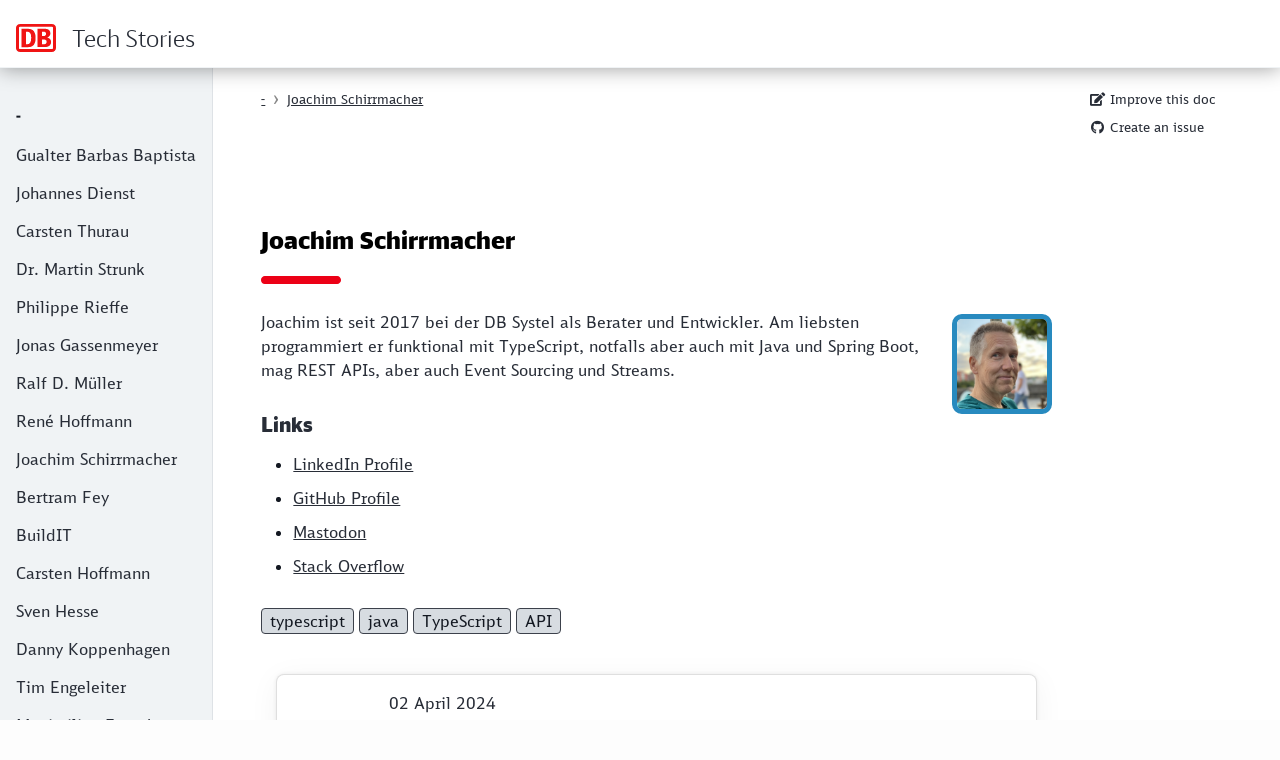

--- FILE ---
content_type: text/html; charset=utf-8
request_url: https://techstories.dbsystel.de/blog/profiles/Joachim-Schirrmacher.html
body_size: 5994
content:
<!doctype html>
<html lang="de">
<head>
<style>
a[href^="//"]:after,
a[href^="http://"]:after,
a[href^="https://"]:after {
    content: "" !important;
    margin: 0 0 0 0;
}

</style>

    
    
    <script>var toRoot = '../../';</script>
    <!-- blog/profiles/Joachim-Schirrmacher.html -->
    <meta content="text/html; charset=UTF-8" http-equiv="Content-Type">

    <meta content="width=device-width, initial-scale=1, shrink-to-fit=no" name="viewport">
    <meta content="jbake" name="generator">
    <meta content="INDEX, FOLLOW" name="ROBOTS">

    <title>Joachim Schirrmacher</title>
    <meta content="Joachim Schirrmacher" property="og:title">
    <meta content="" property="og:description">
    <meta content="website" property="og:type">
    <meta content="Tech Stories" property="og:site_name">
    <meta content="https://dbsystel.github.io/tech-stories/images/home.png" property="og:image">
    <meta content="Joachim Schirrmacher" itemprop="name">
    <meta content="" itemprop="description">
    <meta content="summary" name="twitter:card">
    <meta content="Joachim Schirrmacher" name="twitter:title">
    <meta content="" name="twitter:description">

    <link as="style" href="../../css/main.min.docsy.css" rel="preload">
    <link href="../../css/main.min.docsy.css" integrity="" rel="stylesheet">
    <link href="../../css/asciidoctor.css" rel="stylesheet">
    <link href="../../css/prettify.css" rel="stylesheet">
    <link href="../../css/bahn-ng-theme.css" rel="stylesheet">
    <link href="../../css/tabbed-blocks.css" rel="stylesheet">
    <link href="../../css/tech-stories.css" rel="stylesheet">

    <!-- favicon generated with https://www.favicon-generator.org/ -->
    <link rel="shortcut icon" href="../../favicon.ico">
    <link rel="apple-touch-icon" sizes="57x57" href="../../apple-icon-57x57.png">
    <link rel="apple-touch-icon" sizes="60x60" href="../../apple-icon-60x60.png">
    <link rel="apple-touch-icon" sizes="72x72" href="../../apple-icon-72x72.png">
    <link rel="apple-touch-icon" sizes="76x76" href="../../apple-icon-76x76.png">
    <link rel="apple-touch-icon" sizes="114x114" href="../../apple-icon-114x114.png">
    <link rel="apple-touch-icon" sizes="120x120" href="../../apple-icon-120x120.png">
    <link rel="apple-touch-icon" sizes="144x144" href="../../apple-icon-144x144.png">
    <link rel="apple-touch-icon" sizes="152x152" href="../../apple-icon-152x152.png">
    <link rel="apple-touch-icon" sizes="180x180" href="../../apple-icon-180x180.png">
    <link rel="icon" type="image/png" sizes="192x192"  href="../../android-icon-192x192.png">
    <link rel="icon" type="image/png" sizes="32x32" href="../../favicon-32x32.png">
    <link rel="icon" type="image/png" sizes="96x96" href="../../favicon-96x96.png">
    <link rel="icon" type="image/png" sizes="16x16" href="../../favicon-16x16.png">
    <link rel="manifest" href="../../manifest.json">
    <meta name="msapplication-TileColor" content="#ffffff">
    <meta name="msapplication-TileImage" content="../../ms-icon-144x144.png">
    <meta name="theme-color" content="#ffffff">

    <!-- Mastodon verification -->
    <link rel="me" href="https://bahn.social/@dbsystel">

  <script src="../../js/jquery-3.5.1.min.js"></script>
  <script src="../../js/openseadragon-4.1.0/openseadragon.js"></script>


    <link rel="stylesheet" href="../../css/micrositemaster.db-ui-core.css" rel="stylesheet">
<!-- Matomo -->
<script>
  var _paq = window._paq = window._paq || [];
  /* tracker methods like "setCustomDimension" should be called before "trackPageView" */
  _paq.push(["setExcludedQueryParams", ["hl","start","itemsPerPage"]]);
  _paq.push(['trackPageView']);
  _paq.push(['enableLinkTracking']);
  (function() {
    var u="https://dbwas.service.deutschebahn.com/piwik/";
    _paq.push(['setTrackerUrl', u+'matomo.php']);
    _paq.push(['setSiteId', '1002']);
    var d=document, g=d.createElement('script'), s=d.getElementsByTagName('script')[0];
    g.async=true; g.src=u+'matomo.js'; s.parentNode.insertBefore(g,s);
  })();
</script>
<noscript><p><img src="https://dbwas.service.deutschebahn.com/piwik/matomo.php?idsite=1002&amp;rec=1" style="border:0;" alt="" /></p></noscript>
<!-- End Matomo Code -->

</head>

<body onload="prettyPrint()" class="td-section bahn ng">
<header>
	
<nav aria-label="main navigation" class="js-navbar-scroll navbar navbar-expand navbar-dark flex-column flex-md-row td-navbar">
  <a class="navbar-brand" href="../../index.html">
      <span class="navbar-logo"></span><span
          class="font-weight-bold">Tech Stories</span>
  </a>
  <div class="td-navbar-nav-scroll ml-auto mx-lg-auto" id="main_navbar">
    <ul class="navbar-nav">
      
    </ul>
  </div>
  <div class="navbar-nav d-none d-lg-block" >
    
  </div>
</nav>

	<style>
	figcaption div.sect1 {
	    padding-bottom: 0px;
	}
	</style>
</header>
<div class="container-fluid">
	<div class="td-main">
		<div class="row flex-xl-nowrap">
			<div class="col-12 col-md-3 col-xl-2 td-sidebar d-print-none">
				<div class="td-sidebar__inner" id="td-sidebar-menu" >
					
        <form class="td-sidebar__search d-flex align-items-center d-lg-none" action="../../search.html">

            <input aria-label="Suchen" name="q" autocomplete="off" class="form-control td-search-input"
                   placeholder="Suchen" type="search">


            <button aria-controls="td-docs-nav" aria-expanded="false"
                    aria-label="Toggle section navigation" class="btn btn-link td-sidebar__toggle d-md-none p-0 ml-3 fas fa-bars" data-target="#td-section-nav"
                    data-toggle="collapse" type="button">
            </button>
        </form>

        <nav aria-label="Submenu" class="collapse td-sidebar-nav" id="td-section-nav" >

            <ul class="td-sidebar-nav__section">
                <li class="td-sidebar-nav__section-title">
                    <span class="align-left pl-0 pr-2 pt-2 active td-sidebar-link td-sidebar-link__section">-</span>
                </li>
                <li>
                  <ul>
                      <li class="collapse show" id="docs">
                          
                        <ul class="td-sidebar-nav__section ul-0">
                            <li class="td-sidebar-nav__section-title td-sidebar-nav__section without-child">
                                <a class="align-left pl-0 pr-2 pt-2 td-sidebar-link td-sidebar-link__section "
                                   href="../../blog/profiles/Gualter-Barbas-Baptista.html">Gualter Barbas Baptista</a>
                            </li>
                            <li class="td-sidebar-nav__section-title td-sidebar-nav__section without-child">
                                <a class="align-left pl-0 pr-2 pt-2 td-sidebar-link td-sidebar-link__section "
                                   href="../../blog/profiles/Johannes-Dienst.html">Johannes Dienst</a>
                            </li>
                            <li class="td-sidebar-nav__section-title td-sidebar-nav__section without-child">
                                <a class="align-left pl-0 pr-2 pt-2 td-sidebar-link td-sidebar-link__section "
                                   href="../../blog/profiles/Carsten-Thurau.html">Carsten Thurau</a>
                            </li>
                            <li class="td-sidebar-nav__section-title td-sidebar-nav__section without-child">
                                <a class="align-left pl-0 pr-2 pt-2 td-sidebar-link td-sidebar-link__section "
                                   href="../../blog/profiles/Dr.-Martin-Strunk.html">Dr. Martin Strunk</a>
                            </li>
                            <li class="td-sidebar-nav__section-title td-sidebar-nav__section without-child">
                                <a class="align-left pl-0 pr-2 pt-2 td-sidebar-link td-sidebar-link__section "
                                   href="../../blog/profiles/Philippe-Rieffe.html">Philippe Rieffe</a>
                            </li>
                            <li class="td-sidebar-nav__section-title td-sidebar-nav__section without-child">
                                <a class="align-left pl-0 pr-2 pt-2 td-sidebar-link td-sidebar-link__section "
                                   href="../../blog/profiles/Jonas-Gassenmeyer.html">Jonas Gassenmeyer</a>
                            </li>
                            <li class="td-sidebar-nav__section-title td-sidebar-nav__section without-child">
                                <a class="align-left pl-0 pr-2 pt-2 td-sidebar-link td-sidebar-link__section "
                                   href="../../blog/profiles/Ralf-D.-Mueller.html">Ralf D. Müller</a>
                            </li>
                            <li class="td-sidebar-nav__section-title td-sidebar-nav__section without-child">
                                <a class="align-left pl-0 pr-2 pt-2 td-sidebar-link td-sidebar-link__section "
                                   href="../../blog/profiles/Rene-Hoffmann.html">René Hoffmann</a>
                            </li>
                            <li class="td-sidebar-nav__section-title td-sidebar-nav__section without-child">
                                <a class="align-left pl-0 pr-2 pt-2 td-sidebar-link td-sidebar-link__section active"
                                   href="../../blog/profiles/Joachim-Schirrmacher.html">Joachim Schirrmacher</a>
                            </li>
                            <li class="td-sidebar-nav__section-title td-sidebar-nav__section without-child">
                                <a class="align-left pl-0 pr-2 pt-2 td-sidebar-link td-sidebar-link__section "
                                   href="../../blog/profiles/Bertram-Fey.html">Bertram Fey</a>
                            </li>
                            <li class="td-sidebar-nav__section-title td-sidebar-nav__section without-child">
                                <a class="align-left pl-0 pr-2 pt-2 td-sidebar-link td-sidebar-link__section "
                                   href="../../blog/profiles/buildIT.html">BuildIT</a>
                            </li>
                            <li class="td-sidebar-nav__section-title td-sidebar-nav__section without-child">
                                <a class="align-left pl-0 pr-2 pt-2 td-sidebar-link td-sidebar-link__section "
                                   href="../../blog/profiles/Carsten-Hoffmann.html">Carsten Hoffmann</a>
                            </li>
                            <li class="td-sidebar-nav__section-title td-sidebar-nav__section without-child">
                                <a class="align-left pl-0 pr-2 pt-2 td-sidebar-link td-sidebar-link__section "
                                   href="../../blog/profiles/Sven-Hesse.html">Sven Hesse</a>
                            </li>
                            <li class="td-sidebar-nav__section-title td-sidebar-nav__section without-child">
                                <a class="align-left pl-0 pr-2 pt-2 td-sidebar-link td-sidebar-link__section "
                                   href="../../blog/profiles/Danny-Koppenhagen.html">Danny Koppenhagen</a>
                            </li>
                            <li class="td-sidebar-nav__section-title td-sidebar-nav__section without-child">
                                <a class="align-left pl-0 pr-2 pt-2 td-sidebar-link td-sidebar-link__section "
                                   href="../../blog/profiles/Tim-Engeleiter.html">Tim Engeleiter</a>
                            </li>
                            <li class="td-sidebar-nav__section-title td-sidebar-nav__section without-child">
                                <a class="align-left pl-0 pr-2 pt-2 td-sidebar-link td-sidebar-link__section "
                                   href="../../blog/profiles/Maximilian-Franzke.html">Maximilian Franzke</a>
                            </li>
                            <li class="td-sidebar-nav__section-title td-sidebar-nav__section without-child">
                                <a class="align-left pl-0 pr-2 pt-2 td-sidebar-link td-sidebar-link__section "
                                   href="../../blog/profiles/Oliver-Hammer.html">Oliver Hammer</a>
                            </li>
                            <li class="td-sidebar-nav__section-title td-sidebar-nav__section without-child">
                                <a class="align-left pl-0 pr-2 pt-2 td-sidebar-link td-sidebar-link__section "
                                   href="../../blog/profiles/Stefan-Gruendling.html">Stefan Gründling</a>
                            </li>
                            <li class="td-sidebar-nav__section-title td-sidebar-nav__section without-child">
                                <a class="align-left pl-0 pr-2 pt-2 td-sidebar-link td-sidebar-link__section "
                                   href="../../blog/profiles/Marcus-Suemnick.html">Marcus Sümnick</a>
                            </li>
                            <li class="td-sidebar-nav__section-title td-sidebar-nav__section without-child">
                                <a class="align-left pl-0 pr-2 pt-2 td-sidebar-link td-sidebar-link__section "
                                   href="../../blog/profiles/Sascha-Wolter.html">Sascha Wolter</a>
                            </li>
                            <li class="td-sidebar-nav__section-title td-sidebar-nav__section without-child">
                                <a class="align-left pl-0 pr-2 pt-2 td-sidebar-link td-sidebar-link__section "
                                   href="../../blog/profiles/Bernd-Schimmer.html">Bernd Schimmer</a>
                            </li>
                            <li class="td-sidebar-nav__section-title td-sidebar-nav__section without-child">
                                <a class="align-left pl-0 pr-2 pt-2 td-sidebar-link td-sidebar-link__section "
                                   href="../../blog/profiles/Christian-Fischer.html">Christian Fischer</a>
                            </li>
                            <li class="td-sidebar-nav__section-title td-sidebar-nav__section without-child">
                                <a class="align-left pl-0 pr-2 pt-2 td-sidebar-link td-sidebar-link__section "
                                   href="../../blog/profiles/Konrad-Winkler.html">Konrad Winkler</a>
                            </li>
                        </ul>
                      </li>
                  </ul>
                </li>
	   </ul>
        </nav>

				</div>
			</div>
			<div class="d-none d-xl-block col-xl-2 td-toc d-print-none">
				<div class="td-page-meta ml-2 pb-1 pt-2 mb-0" role="toolbar">
					
        <a href="https://github.com/dbsystel/tech-stories/edit/main/src/docs/blog/profiles/Joachim-Schirrmacher.adoc"
           target="_blank"><i class="fa fa-edit fa-fw"></i> Improve this doc</a>
        <!--a href="https://github.com/google/docsy-example/new/master/content/en/docs/_index.md?filename=change-me.md&amp;value=---%0Atitle%3A+%22Long+Page+Title%22%0AlinkTitle%3A+%22Short+Nav+Title%22%0Aweight%3A+100%0Adescription%3A+%3E-%0A+++++Page+description+for+heading+and+indexes.%0A---%0A%0A%23%23+Heading%0A%0AEdit+this+template+to+create+your+new+page.%0A%0A%2A+Give+it+a+good+name%2C+ending+in+%60.md%60+-+e.g.+%60getting-started.md%60%0A%2A+Edit+the+%22front+matter%22+section+at+the+top+of+the+page+%28weight+controls+how+its+ordered+amongst+other+pages+in+the+same+directory%3B+lowest+number+first%29.%0A%2A+Add+a+good+commit+message+at+the+bottom+of+the+page+%28%3C80+characters%3B+use+the+extended+description+field+for+more+detail%29.%0A%2A+Create+a+new+branch+so+you+can+preview+your+new+file+and+request+a+review+via+Pull+Request.%0A"
           target="_blank"><i class="fa fa-edit fa-fw"></i> Create child page</a-->
        <a href="https://github.com/dbsystel/tech-stories/issues/new?title=Docs%3A+Feedback+for+%27Joachim+Schirrmacher%27&body=%0A%0A%5BEnter%20feedback%20here%5D%0A%0A%0A---%0A%23page:blog/profiles/Joachim-Schirrmacher.adoc" target="_blank"><i
                class="fab fa-github fa-fw"></i> Create an issue</a>
        <!--a href="https://github.com/google/docsy/issues/new" target="_blank"><i
                class="fas fa-tasks fa-fw"></i> Create project issue</a-->
        <!--a href="https://example.docsy.dev/docs/_print/" id="print"><i class="fa fa-print fa-fw"></i> Print
        entire section</a-->
        

				</div>
			</div>
			<main class="col-12 col-md-9 col-xl-8 pl-md-5" role="main">
				<div id="document-meta">
  <nav aria-label="breadcrumb" class="d-none d-md-block d-print-none">
    <ol class="breadcrumb spb-1">
      <li aria-current='page' class='breadcrumb-item'><a href='../../blog/profiles/Gualter-Barbas-Baptista.html'>-</a></li><li aria-current='page' class='breadcrumb-item'><a href='../../blog/profiles/Joachim-Schirrmacher.html'>Joachim Schirrmacher</a></li>
    </ol>
  </nav>
  
</div>

<div class="td-content">
  <h1 class='sr-only'>Joachim Schirrmacher</h1>
<div class="sect1">
<h2 id="_joachim_schirrmacher"><a class="anchor" href="#_joachim_schirrmacher"></a>Joachim Schirrmacher</h2>
<div class="sectionbody">
<style>
span.profile img {
border: 5px solid #288ABF;
border-radius: 10px;
max-width: 100px;
}
</style>
<div class="paragraph">
<p><span class="image right profile"><img src="https://gravatar.com/userimage/42361042/9516d2c91d011242cacda6a20901230b.jpeg?size=256" alt="9516d2c91d011242cacda6a20901230b"></span></p>
</div>
<div class="paragraph">
<p>Joachim ist seit 2017 bei der DB Systel als Berater und Entwickler. Am liebsten programmiert er funktional mit TypeScript, notfalls aber auch mit Java und Spring Boot, mag REST APIs, aber auch Event Sourcing und Streams.</p>
</div>
<div class="sect2">
<h3 id="_links"><a class="anchor" href="#_links"></a>Links</h3>
<div class="ulist">
<ul>
<li>
<p><a href="https://www.linkedin.com/in/joachimschirrmacher">LinkedIn Profile</a></p>
</li>
<li>
<p><a href="https://github.com/jschirrmacher">GitHub Profile</a></p>
</li>
<li>
<p><a href="https://hessen.social/deck/@joschi64">Mastodon</a></p>
</li>
<li>
<p><a href="https://stackoverflow.com/users/1950957/jschirrmacher">Stack Overflow</a></p>
</li>
</ul>
</div>
</div>
</div>
</div>

  <!--div class="text-muted mt-5 pt-3 border-top">Last modified July 3, 2019: <a
          href="https://github.com/google/docsy-example/commit/d6aa89c8b24089d7e6741030864eff209465e896">Added
      links to user guide repo (d6aa89c)</a>
  </div-->
</div>



            
			<a class='tag' href='../../tags/typescript.html'>typescript</a> <a class='tag' href='../../tags/java.html'>java</a> <a class='tag' href='../../tags/TypeScript.html'>TypeScript</a> <a class='tag' href='../../tags/API.html'>API</a>
				<section>
    <div class="container">

        <div class="cards">

            
            
            <div class="card">
                <figure>
                    
                    <img style="margin-top: 40px; margin-left: 0.5em; max-height: 80px; max-width: 80px; object-fit: contain;" src='../../images/topics/dev.png' />
                    
                    <figcaption>
                        <p>02 April 2024</p>
                        <a href="../../blog/2024/2024-04-02-Journey-from-TypeScript-to-Java-part-1.html" class="text-link">
                            <h3 class="card-title">My journey from TypeScript to Java - Part 1</h3>
                        </a>
                        
                        
<div class="sect1">

<div class="sectionbody">
<div class="paragraph">
<p>For several years now, I&#8217;ve been programming in Typescript and enjoyed it significantly due to its simple and yet powerful type safety system in contrast to JavaScript.</p>
</div>
<div class="paragraph">
<p>However, a lot of people in DB Systel use Java as their preferred programming language.
To understand what they like about Java, but also because it is easier to maintain the software in the team, I wanted to learn Java myself.</p>
</div>
<div class="paragraph">
<p>My learnings on my way from TypeScript to Java might be useful for others going the same way.
While I&#8217;m going this way, I like to add more of these articles.
For now, I start with some beginner problems, but I already have prepared some more!</p>
</div>

                    </figcaption>
                </figure>

            </div>
            
            
        </div>
    </div>
</section>
<section>
    <div class="container">
        <div class="cards">
            
            <div class="card">
                <figure>
                    
                    <img style="margin-top: 40px; margin-left: 0.5em; max-height: 80px; max-width: 80px; object-fit: contain;" src='../../images/topics/dev.png' />
                    
                    <figcaption>
                        <p>14 March 2020</p>
                        <a href="../../blog/2020/2020-03-14-API-first-mit-TypeScript.html" class="text-link">
                            <h3 class="card-title">API first mit TypeScript</h3>
                        </a>
                        
                        
<div class="sect1">

<div class="sectionbody">
<div class="paragraph">
<p>Mit API first kann man sehr schön REST APIs bauen. Verwendet man TypeScript, kann man mittels der Bibliothek <code>express-openapi</code> nicht nur einmalig einmalig ein Interface generieren, sondern auch bei späteren Änderungen API first beibehalten.</p>
</div>
<div class="paragraph">
<p>Im Video zeige ich anhand eines praktischen Beispiels, wie man ein solches Projekt aufsetzt.</p>
</div>

                    </figcaption>
                </figure>

            </div>
            
        </div>
    </div>
</section>


			</main>
		</div>
	</div>
	
    <!--footer class="footer mt-auto py-3 bg-light">
        <div class="container">
            <span class="text-muted">&copy; 2020 | based on <a href="https://arc42.org">arc42 7.0</a> | mixed with <a href="http://getbootstrap.com/">Bootstrap v5.0.0-beta</a> | Baked with <a href="http://jbake.org">JBake v2.6.7</a></span>
        </div>
    </footer-->

    <footer class="bg-dark py-2 row d-print-none">
        <div class="container-fluid mx-sm-5">
            <div class="row">
                <div class="col-3 col-sm-2 text-xs-center order-sm-2">


                    <ul class="list-inline mb-0">
                        
                        
                        <li class="list-inline-item mx-2 h3" data-original-title="Contact on Twitter" data-placement="top"
                            data-toggle="tooltip" title="">
                            <a aria-label="Contact on Twitter" title="Contact on Twitter" class="text-white" href="https://twitter.com/dbsystel" rel="noopener noreferrer"
                               target="_blank" style="text-decoration: none;">
                                <i class="fab fa-twitter"></i>
                            </a>
                        </li>
                        
                        
                    </ul>


                </div>
                <div class="col-3 col-sm-2 text-right text-xs-center order-sm-3">


                    <ul class="list-inline mb-0">

                        
                        <li class="list-inline-item mx-2 h3" data-original-title="Checkout on GitHub" data-placement="top"
                            data-toggle="tooltip" title="">
                            <a aria-label="Checkout on GitHub" title="Checkout on GitHub" class="text-white" href="https://github.com/dbsystel" rel="noopener noreferrer"
                               target="_blank" style="text-decoration: none;">
                                <i class="fab fa-github"></i>
                            </a>
                        </li>
                        

                        


                    </ul>


                </div>
                <div class="col-18 col-sm-8 text-center py-2 order-sm-2">

                        [<small class="text-white">built with <a href="https://doctoolchain.org">docToolchain</a> and <a href="https://jbake.org">jBake</a>, <br />
styling supported by <a href="https://db-ui.github.io/">DB UI Core</a>, theme based on <a href="https://www.docsy.dev/">Docsy</a><br />
<a href="https://db-ui.github.io/datenschutzerklaerung.html">Datenschutzerklärung / Data Privacy</a> |
<a href="https://www.dbsystel.de/dbsystel-en/legal-3715942">Imprint</a> |
<a href="https://www.dbsystel.de/">DB Systel GmbH</a></small>]

                </div>
            </div>
        </div>
    </footer>

    <script crossorigin="anonymous"
            integrity="sha384-ZMP7rVo3mIykV+2+9J3UJ46jBk0WLaUAdn689aCwoqbBJiSnjAK/l8WvCWPIPm49"
            src="../../js/popper.min.js"></script>
    <script crossorigin="anonymous"
            integrity="sha384-ChfqqxuZUCnJSK3+MXmPNIyE6ZbWh2IMqE241rYiqJxyMiZ6OW/JmZQ5stwEULTy"
            src="../../js/bootstrap.min.js"></script>


    <script crossorigin="anonymous"
            integrity="sha256-tfwbKdJGWDWEQlS9TYBHOOryTAzsUwCbTGiZmJvlWkc=" src="../..//js/main.min.b5fc1b29d2465835844254bd4d804738eaf24c0cec53009b4c6899989be55a47.js"></script>
    <script src="../../js/bootstrap.min.js"></script>
    <script src="../../js/blocks.js" ></script>
    <script src="../../js/prettify.js"></script>
    <script src="../../js/adoc-scrollspy.js"></script>
    <script src="../../js/lightbox.js"></script>
    <script src="../../js/copy-n-paste.js"></script>
    <script src="../../js/openseadragon.js"></script>

    

</body>
</html>



--- FILE ---
content_type: text/css; charset=utf-8
request_url: https://techstories.dbsystel.de/css/main.min.docsy.css
body_size: 49904
content:
/*!* Bootstrap v4.5.3 (https://getbootstrap.com/)
* Copyright 2011-2020 The Bootstrap Authors
* Copyright 2011-2020 Twitter, Inc.
* Licensed under MIT (https://github.com/twbs/bootstrap/blob/main/LICENSE)*/
:root {
  --blue: #72a1e5;
  --indigo: #6610f2;
  --purple: #6f42c1;
  --pink: #e83e8c;
  --red: #dc3545;
  --orange: #ba5a31;
  --yellow: #ffc107;
  --green: #28a745;
  --teal: #20c997;
  --cyan: #17a2b8;
  --white: #fff;
  --gray: #888;
  --gray-dark: #333;
  --primary: #30638e;
  --secondary: #ffa630;
  --success: #3772ff;
  --info: #c0e0de;
  --warning: #ed6a5a;
  --danger: #ed6a5a;
  --light: #d3f3ee;
  --dark: #403f4c;
  --breakpoint-xs: 0;
  --breakpoint-sm: 576px;
  --breakpoint-md: 768px;
  --breakpoint-lg: 992px;
  --breakpoint-xl: 1200px;
  --font-family-sans-serif: 'Open Sans', -apple-system, BlinkMacSystemFont,
    'Segoe UI', Roboto, 'Helvetica Neue', Arial, sans-serif, 'Apple Color Emoji',
    'Segoe UI Emoji', 'Segoe UI Symbol';
  --font-family-monospace: SFMono-Regular, Menlo, Monaco, Consolas,
    'Liberation Mono', 'Courier New', monospace;
}
*,
*::before,
*::after {
  box-sizing: border-box;
}
html {
  font-family: sans-serif;
  line-height: 1.15;
  -webkit-text-size-adjust: 100%;
  -webkit-tap-highlight-color: transparent;
}
article,
aside,
figcaption,
figure,
footer,
header,
hgroup,
main,
nav,
section {
  display: block;
}
body {
  margin: 0;
  font-family: open sans, -apple-system, BlinkMacSystemFont, segoe ui, Roboto,
    helvetica neue, Arial, sans-serif, apple color emoji, segoe ui emoji,
    segoe ui symbol;
  font-size: 1rem;
  font-weight: 400;
  line-height: 1.5;
  color: #222;
  text-align: left;
  background-color: #fff;
}
[tabindex='-1']:focus:not(:focus-visible) {
  outline: 0 !important;
}
hr {
  box-sizing: content-box;
  height: 0;
  overflow: visible;
}
h1,
h2,
h3,
h4,
h5,
h6 {
  margin-top: 0;
  margin-bottom: 0.5rem;
}
p {
  margin-top: 0;
  margin-bottom: 1rem;
}
abbr[title],
abbr[data-original-title] {
  text-decoration: underline;
  -webkit-text-decoration: underline dotted;
  text-decoration: underline dotted;
  cursor: help;
  border-bottom: 0;
  -webkit-text-decoration-skip-ink: none;
  text-decoration-skip-ink: none;
}
address {
  margin-bottom: 1rem;
  font-style: normal;
  line-height: inherit;
}
ol,
ul,
dl {
  margin-top: 0;
  margin-bottom: 1rem;
}
ol ol,
ul ul,
ol ul,
ul ol {
  margin-bottom: 0;
}
dt {
  font-weight: 700;
}
dd {
  margin-bottom: 0.5rem;
  margin-left: 0;
}
blockquote {
  margin: 0 0 1rem;
}
b,
strong {
  font-weight: bolder;
}
small {
  font-size: 80%;
}
sub,
sup {
  position: relative;
  font-size: 75%;
  line-height: 0;
  vertical-align: baseline;
}
sub {
  bottom: -0.25em;
}
sup {
  top: -0.5em;
}
a {
  color: #3176d9;
  text-decoration: none;
  background-color: transparent;
}
a:hover {
  color: #1e53a0;
  text-decoration: none;
}
a:not([href]):not([class]) {
  color: inherit;
  text-decoration: none;
}
a:not([href]):not([class]):hover {
  color: inherit;
  text-decoration: none;
}
pre,
code,
kbd,
samp {
  font-family: SFMono-Regular, Menlo, Monaco, Consolas, liberation mono,
    courier new, monospace;
  font-size: 1em;
}
pre {
  margin-top: 0;
  margin-bottom: 1rem;
  overflow: auto;
  -ms-overflow-style: scrollbar;
}
figure {
  margin: 0 0 1rem;
}
img {
  vertical-align: middle;
  border-style: none;
}
svg {
  overflow: hidden;
  vertical-align: middle;
}
table {
  border-collapse: collapse;
}
caption {
  padding-top: 0.75rem;
  padding-bottom: 0.75rem;
  color: #888;
  text-align: left;
  caption-side: bottom;
}
th {
  text-align: inherit;
  text-align: -webkit-match-parent;
}
label {
  display: inline-block;
  margin-bottom: 0.5rem;
}
button {
  border-radius: 0;
}
button:focus {
  outline: 1px dotted;
  outline: 5px auto -webkit-focus-ring-color;
}
input,
button,
select,
optgroup,
textarea {
  margin: 0;
  font-family: inherit;
  font-size: inherit;
  line-height: inherit;
}
button,
input {
  overflow: visible;
}
button,
select {
  text-transform: none;
}
[role='button'] {
  cursor: pointer;
}
select {
  word-wrap: normal;
}
button,
[type='button'],
[type='reset'],
[type='submit'] {
  -webkit-appearance: button;
}
button:not(:disabled),
[type='button']:not(:disabled),
[type='reset']:not(:disabled),
[type='submit']:not(:disabled) {
  cursor: pointer;
}
button::-moz-focus-inner,
[type='button']::-moz-focus-inner,
[type='reset']::-moz-focus-inner,
[type='submit']::-moz-focus-inner {
  padding: 0;
  border-style: none;
}
input[type='radio'],
input[type='checkbox'] {
  box-sizing: border-box;
  padding: 0;
}
textarea {
  overflow: auto;
  resize: vertical;
}
fieldset {
  min-width: 0;
  padding: 0;
  margin: 0;
  border: 0;
}
legend {
  display: block;
  width: 100%;
  max-width: 100%;
  padding: 0;
  margin-bottom: 0.5rem;
  font-size: 1.5rem;
  line-height: inherit;
  color: inherit;
  white-space: normal;
}
progress {
  vertical-align: baseline;
}
[type='number']::-webkit-inner-spin-button,
[type='number']::-webkit-outer-spin-button {
  height: auto;
}
[type='search'] {
  outline-offset: -2px;
  -webkit-appearance: none;
}
[type='search']::-webkit-search-decoration {
  -webkit-appearance: none;
}
::-webkit-file-upload-button {
  font: inherit;
  -webkit-appearance: button;
}
output {
  display: inline-block;
}
summary {
  display: list-item;
  cursor: pointer;
}
template {
  display: none;
}
[hidden] {
  display: none !important;
}
h1,
h2,
h3,
h4,
h5,
h6,
.h1,
.h2,
.h3,
.h4,
.h5,
.h6 {
  margin-bottom: 0.5rem;
  font-weight: 500;
  line-height: 1.2;
}
h1,
.h1 {
  font-size: 2.25rem;
}
h2,
.h2 {
  font-size: 2rem;
}
h3,
.h3 {
  font-size: 1.5rem;
}
h4,
.h4 {
  font-size: 1.35rem;
}
h5,
.h5 {
  font-size: 1.15rem;
}
h6,
.h6 {
  font-size: 1rem;
}
.lead {
  font-size: 1.25rem;
  font-weight: 300;
}
.display-1 {
  font-size: 3rem;
  font-weight: 700;
  line-height: 1.2;
}
.display-2 {
  font-size: 2.5rem;
  font-weight: 700;
  line-height: 1.2;
}
.display-3 {
  font-size: 2rem;
  font-weight: 700;
  line-height: 1.2;
}
.display-4 {
  font-size: 1.75rem;
  font-weight: 700;
  line-height: 1.2;
}
hr {
  margin-top: 1rem;
  margin-bottom: 1rem;
  border: 0;
  border-top: 1px solid rgba(0, 0, 0, 0.1);
}
small,
.small {
  font-size: 80%;
  font-weight: 400;
}
mark,
.mark {
  padding: 0.2em;
  background-color: #fcf8e3;
}
.list-unstyled {
  padding-left: 0;
  list-style: none;
}
.list-inline {
  padding-left: 0;
  list-style: none;
}
.list-inline-item {
  display: inline-block;
}
.list-inline-item:not(:last-child) {
  margin-right: 0.5rem;
}
.initialism {
  font-size: 90%;
  text-transform: uppercase;
}
.blockquote {
  margin-bottom: 1rem;
  font-size: 1.25rem;
}
.blockquote-footer {
  display: block;
  font-size: 80%;
  color: #888;
}
.blockquote-footer::before {
  content: '\2014\00A0';
}
.img-fluid,
.td-content img {
  max-width: 100%;
  height: auto;
}
.img-thumbnail {
  padding: 0.25rem;
  background-color: #fff;
  border: 1px solid #dee2e6;
  border-radius: 0.25rem;
  box-shadow: 0 1px 2px rgba(0, 0, 0, 0.075);
  max-width: 100%;
  height: auto;
}
.figure {
  display: inline-block;
}
.figure-img {
  margin-bottom: 0.5rem;
  line-height: 1;
}
.figure-caption {
  font-size: 90%;
  color: #888;
}
code {
  font-size: 87.5%;
  color: #c97300;
  word-wrap: break-word;
}
a > code {
  color: inherit;
}
kbd {
  padding: 0.2rem 0.4rem;
  font-size: 87.5%;
  color: #fff;
  background-color: #222;
  border-radius: 0.2rem;
  box-shadow: inset 0 -0.1rem 0 rgba(0, 0, 0, 0.25);
}
kbd kbd {
  padding: 0;
  font-size: 100%;
  font-weight: 700;
  box-shadow: none;
}
pre {
  display: block;
  font-size: 87.5%;
  color: #222;
}
pre code {
  font-size: inherit;
  color: inherit;
  word-break: normal;
}
.pre-scrollable {
  max-height: 340px;
  overflow-y: scroll;
}
.container,
.container-fluid,
.container-xl,
.container-lg,
.container-md,
.container-sm {
  width: 100%;
  padding-right: 15px;
  padding-left: 15px;
  margin-right: auto;
  margin-left: auto;
}
@media (min-width: 576px) {
  .container-sm,
  .container {
    max-width: 540px;
  }
}
@media (min-width: 768px) {
  .container-md,
  .container-sm,
  .container {
    max-width: 720px;
  }
}
@media (min-width: 992px) {
  .container-lg,
  .container-md,
  .container-sm,
  .container {
    max-width: 960px;
  }
}
@media (min-width: 1200px) {
  .container-xl,
  .container-lg,
  .container-md,
  .container-sm,
  .container {
    max-width: 1140px;
  }
}
.row {
  display: flex;
  flex-wrap: wrap;
  margin-right: -15px;
  margin-left: -15px;
}
.no-gutters {
  margin-right: 0;
  margin-left: 0;
}
.no-gutters > .col,
.no-gutters > [class*='col-'] {
  padding-right: 0;
  padding-left: 0;
}
.col-xl,
.col-xl-auto,
.col-xl-12,
.col-xl-11,
.col-xl-10,
.col-xl-9,
.col-xl-8,
.col-xl-7,
.col-xl-6,
.col-xl-5,
.col-xl-4,
.col-xl-3,
.col-xl-2,
.col-xl-1,
.col-lg,
.col-lg-auto,
.col-lg-12,
.col-lg-11,
.col-lg-10,
.col-lg-9,
.col-lg-8,
.col-lg-7,
.col-lg-6,
.col-lg-5,
.col-lg-4,
.col-lg-3,
.col-lg-2,
.col-lg-1,
.col-md,
.col-md-auto,
.col-md-12,
.col-md-11,
.col-md-10,
.col-md-9,
.col-md-8,
.col-md-7,
.col-md-6,
.col-md-5,
.col-md-4,
.col-md-3,
.col-md-2,
.col-md-1,
.col-sm,
.col-sm-auto,
.col-sm-12,
.col-sm-11,
.col-sm-10,
.col-sm-9,
.col-sm-8,
.col-sm-7,
.col-sm-6,
.col-sm-5,
.col-sm-4,
.col-sm-3,
.col-sm-2,
.col-sm-1,
.col,
.col-auto,
.col-12,
.col-11,
.col-10,
.col-9,
.col-8,
.col-7,
.col-6,
.col-5,
.col-4,
.col-3,
.col-2,
.col-1 {
  position: relative;
  width: 100%;
  padding-right: 15px;
  padding-left: 15px;
}
.col {
  flex-basis: 0;
  flex-grow: 1;
  max-width: 100%;
}
.row-cols-1 > * {
  flex: 0 0 100%;
  max-width: 100%;
}
.row-cols-2 > * {
  flex: 0 0 50%;
  max-width: 50%;
}
.row-cols-3 > * {
  flex: 0 0 33.33333333%;
  max-width: 33.33333333%;
}
.row-cols-4 > * {
  flex: 0 0 25%;
  max-width: 25%;
}
.row-cols-5 > * {
  flex: 0 0 20%;
  max-width: 20%;
}
.row-cols-6 > * {
  flex: 0 0 16.66666667%;
  max-width: 16.66666667%;
}
.col-auto {
  flex: 0 0 auto;
  width: auto;
  max-width: 100%;
}
.col-1 {
  flex: 0 0 8.33333333%;
  max-width: 8.33333333%;
}
.col-2 {
  flex: 0 0 16.66666667%;
  max-width: 16.66666667%;
}
.col-3 {
  flex: 0 0 25%;
  max-width: 25%;
}
.col-4 {
  flex: 0 0 33.33333333%;
  max-width: 33.33333333%;
}
.col-5 {
  flex: 0 0 41.66666667%;
  max-width: 41.66666667%;
}
.col-6 {
  flex: 0 0 50%;
  max-width: 50%;
}
.col-7 {
  flex: 0 0 58.33333333%;
  max-width: 58.33333333%;
}
.col-8 {
  flex: 0 0 66.66666667%;
  max-width: 66.66666667%;
}
.col-9 {
  flex: 0 0 75%;
  max-width: 75%;
}
.col-10 {
  flex: 0 0 83.33333333%;
  max-width: 83.33333333%;
}
.col-11 {
  flex: 0 0 91.66666667%;
  max-width: 91.66666667%;
}
.col-12 {
  flex: 0 0 100%;
  max-width: 100%;
}
.order-first {
  order: -1;
}
.order-last {
  order: 13;
}
.order-0 {
  order: 0;
}
.order-1 {
  order: 1;
}
.order-2 {
  order: 2;
}
.order-3 {
  order: 3;
}
.order-4 {
  order: 4;
}
.order-5 {
  order: 5;
}
.order-6 {
  order: 6;
}
.order-7 {
  order: 7;
}
.order-8 {
  order: 8;
}
.order-9 {
  order: 9;
}
.order-10 {
  order: 10;
}
.order-11 {
  order: 11;
}
.order-12 {
  order: 12;
}
.offset-1 {
  margin-left: 8.33333333%;
}
.offset-2 {
  margin-left: 16.66666667%;
}
.offset-3 {
  margin-left: 25%;
}
.offset-4 {
  margin-left: 33.33333333%;
}
.offset-5 {
  margin-left: 41.66666667%;
}
.offset-6 {
  margin-left: 50%;
}
.offset-7 {
  margin-left: 58.33333333%;
}
.offset-8 {
  margin-left: 66.66666667%;
}
.offset-9 {
  margin-left: 75%;
}
.offset-10 {
  margin-left: 83.33333333%;
}
.offset-11 {
  margin-left: 91.66666667%;
}
@media (min-width: 576px) {
  .col-sm {
    flex-basis: 0;
    flex-grow: 1;
    max-width: 100%;
  }
  .row-cols-sm-1 > * {
    flex: 0 0 100%;
    max-width: 100%;
  }
  .row-cols-sm-2 > * {
    flex: 0 0 50%;
    max-width: 50%;
  }
  .row-cols-sm-3 > * {
    flex: 0 0 33.33333333%;
    max-width: 33.33333333%;
  }
  .row-cols-sm-4 > * {
    flex: 0 0 25%;
    max-width: 25%;
  }
  .row-cols-sm-5 > * {
    flex: 0 0 20%;
    max-width: 20%;
  }
  .row-cols-sm-6 > * {
    flex: 0 0 16.66666667%;
    max-width: 16.66666667%;
  }
  .col-sm-auto {
    flex: 0 0 auto;
    width: auto;
    max-width: 100%;
  }
  .col-sm-1 {
    flex: 0 0 8.33333333%;
    max-width: 8.33333333%;
  }
  .col-sm-2 {
    flex: 0 0 16.66666667%;
    max-width: 16.66666667%;
  }
  .col-sm-3 {
    flex: 0 0 25%;
    max-width: 25%;
  }
  .col-sm-4 {
    flex: 0 0 33.33333333%;
    max-width: 33.33333333%;
  }
  .col-sm-5 {
    flex: 0 0 41.66666667%;
    max-width: 41.66666667%;
  }
  .col-sm-6 {
    flex: 0 0 50%;
    max-width: 50%;
  }
  .col-sm-7 {
    flex: 0 0 58.33333333%;
    max-width: 58.33333333%;
  }
  .col-sm-8 {
    flex: 0 0 66.66666667%;
    max-width: 66.66666667%;
  }
  .col-sm-9 {
    flex: 0 0 75%;
    max-width: 75%;
  }
  .col-sm-10 {
    flex: 0 0 83.33333333%;
    max-width: 83.33333333%;
  }
  .col-sm-11 {
    flex: 0 0 91.66666667%;
    max-width: 91.66666667%;
  }
  .col-sm-12 {
    flex: 0 0 100%;
    max-width: 100%;
  }
  .order-sm-first {
    order: -1;
  }
  .order-sm-last {
    order: 13;
  }
  .order-sm-0 {
    order: 0;
  }
  .order-sm-1 {
    order: 1;
  }
  .order-sm-2 {
    order: 2;
  }
  .order-sm-3 {
    order: 3;
  }
  .order-sm-4 {
    order: 4;
  }
  .order-sm-5 {
    order: 5;
  }
  .order-sm-6 {
    order: 6;
  }
  .order-sm-7 {
    order: 7;
  }
  .order-sm-8 {
    order: 8;
  }
  .order-sm-9 {
    order: 9;
  }
  .order-sm-10 {
    order: 10;
  }
  .order-sm-11 {
    order: 11;
  }
  .order-sm-12 {
    order: 12;
  }
  .offset-sm-0 {
    margin-left: 0;
  }
  .offset-sm-1 {
    margin-left: 8.33333333%;
  }
  .offset-sm-2 {
    margin-left: 16.66666667%;
  }
  .offset-sm-3 {
    margin-left: 25%;
  }
  .offset-sm-4 {
    margin-left: 33.33333333%;
  }
  .offset-sm-5 {
    margin-left: 41.66666667%;
  }
  .offset-sm-6 {
    margin-left: 50%;
  }
  .offset-sm-7 {
    margin-left: 58.33333333%;
  }
  .offset-sm-8 {
    margin-left: 66.66666667%;
  }
  .offset-sm-9 {
    margin-left: 75%;
  }
  .offset-sm-10 {
    margin-left: 83.33333333%;
  }
  .offset-sm-11 {
    margin-left: 91.66666667%;
  }
}
@media (min-width: 768px) {
  .col-md {
    flex-basis: 0;
    flex-grow: 1;
    max-width: 100%;
  }
  .row-cols-md-1 > * {
    flex: 0 0 100%;
    max-width: 100%;
  }
  .row-cols-md-2 > * {
    flex: 0 0 50%;
    max-width: 50%;
  }
  .row-cols-md-3 > * {
    flex: 0 0 33.33333333%;
    max-width: 33.33333333%;
  }
  .row-cols-md-4 > * {
    flex: 0 0 25%;
    max-width: 25%;
  }
  .row-cols-md-5 > * {
    flex: 0 0 20%;
    max-width: 20%;
  }
  .row-cols-md-6 > * {
    flex: 0 0 16.66666667%;
    max-width: 16.66666667%;
  }
  .col-md-auto {
    flex: 0 0 auto;
    width: auto;
    max-width: 100%;
  }
  .col-md-1 {
    flex: 0 0 8.33333333%;
    max-width: 8.33333333%;
  }
  .col-md-2 {
    flex: 0 0 16.66666667%;
    max-width: 16.66666667%;
  }
  .col-md-3 {
    flex: 0 0 25%;
    max-width: 25%;
  }
  .col-md-4 {
    flex: 0 0 33.33333333%;
    max-width: 33.33333333%;
  }
  .col-md-5 {
    flex: 0 0 41.66666667%;
    max-width: 41.66666667%;
  }
  .col-md-6 {
    flex: 0 0 50%;
    max-width: 50%;
  }
  .col-md-7 {
    flex: 0 0 58.33333333%;
    max-width: 58.33333333%;
  }
  .col-md-8 {
    flex: 0 0 66.66666667%;
    max-width: 66.66666667%;
  }
  .col-md-9 {
    flex: 0 0 75%;
    max-width: 75%;
  }
  .col-md-10 {
    flex: 0 0 83.33333333%;
    max-width: 83.33333333%;
  }
  .col-md-11 {
    flex: 0 0 91.66666667%;
    max-width: 91.66666667%;
  }
  .col-md-12 {
    flex: 0 0 100%;
    max-width: 100%;
  }
  .order-md-first {
    order: -1;
  }
  .order-md-last {
    order: 13;
  }
  .order-md-0 {
    order: 0;
  }
  .order-md-1 {
    order: 1;
  }
  .order-md-2 {
    order: 2;
  }
  .order-md-3 {
    order: 3;
  }
  .order-md-4 {
    order: 4;
  }
  .order-md-5 {
    order: 5;
  }
  .order-md-6 {
    order: 6;
  }
  .order-md-7 {
    order: 7;
  }
  .order-md-8 {
    order: 8;
  }
  .order-md-9 {
    order: 9;
  }
  .order-md-10 {
    order: 10;
  }
  .order-md-11 {
    order: 11;
  }
  .order-md-12 {
    order: 12;
  }
  .offset-md-0 {
    margin-left: 0;
  }
  .offset-md-1 {
    margin-left: 8.33333333%;
  }
  .offset-md-2 {
    margin-left: 16.66666667%;
  }
  .offset-md-3 {
    margin-left: 25%;
  }
  .offset-md-4 {
    margin-left: 33.33333333%;
  }
  .offset-md-5 {
    margin-left: 41.66666667%;
  }
  .offset-md-6 {
    margin-left: 50%;
  }
  .offset-md-7 {
    margin-left: 58.33333333%;
  }
  .offset-md-8 {
    margin-left: 66.66666667%;
  }
  .offset-md-9 {
    margin-left: 75%;
  }
  .offset-md-10 {
    margin-left: 83.33333333%;
  }
  .offset-md-11 {
    margin-left: 91.66666667%;
  }
}
@media (min-width: 992px) {
  .col-lg {
    flex-basis: 0;
    flex-grow: 1;
    max-width: 100%;
  }
  .row-cols-lg-1 > * {
    flex: 0 0 100%;
    max-width: 100%;
  }
  .row-cols-lg-2 > * {
    flex: 0 0 50%;
    max-width: 50%;
  }
  .row-cols-lg-3 > * {
    flex: 0 0 33.33333333%;
    max-width: 33.33333333%;
  }
  .row-cols-lg-4 > * {
    flex: 0 0 25%;
    max-width: 25%;
  }
  .row-cols-lg-5 > * {
    flex: 0 0 20%;
    max-width: 20%;
  }
  .row-cols-lg-6 > * {
    flex: 0 0 16.66666667%;
    max-width: 16.66666667%;
  }
  .col-lg-auto {
    flex: 0 0 auto;
    width: auto;
    max-width: 100%;
  }
  .col-lg-1 {
    flex: 0 0 8.33333333%;
    max-width: 8.33333333%;
  }
  .col-lg-2 {
    flex: 0 0 16.66666667%;
    max-width: 16.66666667%;
  }
  .col-lg-3 {
    flex: 0 0 25%;
    max-width: 25%;
  }
  .col-lg-4 {
    flex: 0 0 33.33333333%;
    max-width: 33.33333333%;
  }
  .col-lg-5 {
    flex: 0 0 41.66666667%;
    max-width: 41.66666667%;
  }
  .col-lg-6 {
    flex: 0 0 50%;
    max-width: 50%;
  }
  .col-lg-7 {
    flex: 0 0 58.33333333%;
    max-width: 58.33333333%;
  }
  .col-lg-8 {
    flex: 0 0 66.66666667%;
    max-width: 66.66666667%;
  }
  .col-lg-9 {
    flex: 0 0 75%;
    max-width: 75%;
  }
  .col-lg-10 {
    flex: 0 0 83.33333333%;
    max-width: 83.33333333%;
  }
  .col-lg-11 {
    flex: 0 0 91.66666667%;
    max-width: 91.66666667%;
  }
  .col-lg-12 {
    flex: 0 0 100%;
    max-width: 100%;
  }
  .order-lg-first {
    order: -1;
  }
  .order-lg-last {
    order: 13;
  }
  .order-lg-0 {
    order: 0;
  }
  .order-lg-1 {
    order: 1;
  }
  .order-lg-2 {
    order: 2;
  }
  .order-lg-3 {
    order: 3;
  }
  .order-lg-4 {
    order: 4;
  }
  .order-lg-5 {
    order: 5;
  }
  .order-lg-6 {
    order: 6;
  }
  .order-lg-7 {
    order: 7;
  }
  .order-lg-8 {
    order: 8;
  }
  .order-lg-9 {
    order: 9;
  }
  .order-lg-10 {
    order: 10;
  }
  .order-lg-11 {
    order: 11;
  }
  .order-lg-12 {
    order: 12;
  }
  .offset-lg-0 {
    margin-left: 0;
  }
  .offset-lg-1 {
    margin-left: 8.33333333%;
  }
  .offset-lg-2 {
    margin-left: 16.66666667%;
  }
  .offset-lg-3 {
    margin-left: 25%;
  }
  .offset-lg-4 {
    margin-left: 33.33333333%;
  }
  .offset-lg-5 {
    margin-left: 41.66666667%;
  }
  .offset-lg-6 {
    margin-left: 50%;
  }
  .offset-lg-7 {
    margin-left: 58.33333333%;
  }
  .offset-lg-8 {
    margin-left: 66.66666667%;
  }
  .offset-lg-9 {
    margin-left: 75%;
  }
  .offset-lg-10 {
    margin-left: 83.33333333%;
  }
  .offset-lg-11 {
    margin-left: 91.66666667%;
  }
}
@media (min-width: 1200px) {
  .col-xl {
    flex-basis: 0;
    flex-grow: 1;
    max-width: 100%;
  }
  .row-cols-xl-1 > * {
    flex: 0 0 100%;
    max-width: 100%;
  }
  .row-cols-xl-2 > * {
    flex: 0 0 50%;
    max-width: 50%;
  }
  .row-cols-xl-3 > * {
    flex: 0 0 33.33333333%;
    max-width: 33.33333333%;
  }
  .row-cols-xl-4 > * {
    flex: 0 0 25%;
    max-width: 25%;
  }
  .row-cols-xl-5 > * {
    flex: 0 0 20%;
    max-width: 20%;
  }
  .row-cols-xl-6 > * {
    flex: 0 0 16.66666667%;
    max-width: 16.66666667%;
  }
  .col-xl-auto {
    flex: 0 0 auto;
    width: auto;
    max-width: 100%;
  }
  .col-xl-1 {
    flex: 0 0 8.33333333%;
    max-width: 8.33333333%;
  }
  .col-xl-2 {
    flex: 0 0 16.66666667%;
    max-width: 16.66666667%;
  }
  .col-xl-3 {
    flex: 0 0 25%;
    max-width: 25%;
  }
  .col-xl-4 {
    flex: 0 0 33.33333333%;
    max-width: 33.33333333%;
  }
  .col-xl-5 {
    flex: 0 0 41.66666667%;
    max-width: 41.66666667%;
  }
  .col-xl-6 {
    flex: 0 0 50%;
    max-width: 50%;
  }
  .col-xl-7 {
    flex: 0 0 58.33333333%;
    max-width: 58.33333333%;
  }
  .col-xl-8 {
    flex: 0 0 66.66666667%;
    max-width: 66.66666667%;
  }
  .col-xl-9 {
    flex: 0 0 75%;
    max-width: 75%;
  }
  .col-xl-10 {
    flex: 0 0 83.33333333%;
    max-width: 83.33333333%;
  }
  .col-xl-11 {
    flex: 0 0 91.66666667%;
    max-width: 91.66666667%;
  }
  .col-xl-12 {
    flex: 0 0 100%;
    max-width: 100%;
  }
  .order-xl-first {
    order: -1;
  }
  .order-xl-last {
    order: 13;
  }
  .order-xl-0 {
    order: 0;
  }
  .order-xl-1 {
    order: 1;
  }
  .order-xl-2 {
    order: 2;
  }
  .order-xl-3 {
    order: 3;
  }
  .order-xl-4 {
    order: 4;
  }
  .order-xl-5 {
    order: 5;
  }
  .order-xl-6 {
    order: 6;
  }
  .order-xl-7 {
    order: 7;
  }
  .order-xl-8 {
    order: 8;
  }
  .order-xl-9 {
    order: 9;
  }
  .order-xl-10 {
    order: 10;
  }
  .order-xl-11 {
    order: 11;
  }
  .order-xl-12 {
    order: 12;
  }
  .offset-xl-0 {
    margin-left: 0;
  }
  .offset-xl-1 {
    margin-left: 8.33333333%;
  }
  .offset-xl-2 {
    margin-left: 16.66666667%;
  }
  .offset-xl-3 {
    margin-left: 25%;
  }
  .offset-xl-4 {
    margin-left: 33.33333333%;
  }
  .offset-xl-5 {
    margin-left: 41.66666667%;
  }
  .offset-xl-6 {
    margin-left: 50%;
  }
  .offset-xl-7 {
    margin-left: 58.33333333%;
  }
  .offset-xl-8 {
    margin-left: 66.66666667%;
  }
  .offset-xl-9 {
    margin-left: 75%;
  }
  .offset-xl-10 {
    margin-left: 83.33333333%;
  }
  .offset-xl-11 {
    margin-left: 91.66666667%;
  }
}
.table,
.td-content > table,
.td-box .row.section > table {
  width: 100%;
  margin-bottom: 1rem;
  color: #222;
}
.table th,
.td-content > table th,
.td-box .row.section > table th,
.table td,
.td-content > table td,
.td-box .row.section > table td {
  padding: 0.75rem;
  vertical-align: top;
  border-top: 1px solid #dee2e6;
}
.table thead th,
.td-content > table thead th,
.td-box .row.section > table thead th {
  vertical-align: bottom;
  border-bottom: 2px solid #dee2e6;
}
.table tbody + tbody,
.td-content > table tbody + tbody,
.td-box .row.section > table tbody + tbody {
  border-top: 2px solid #dee2e6;
}
.table-sm th,
.table-sm td {
  padding: 0.3rem;
}
.table-bordered {
  border: 1px solid #dee2e6;
}
.table-bordered th,
.table-bordered td {
  border: 1px solid #dee2e6;
}
.table-bordered thead th,
.table-bordered thead td {
  border-bottom-width: 2px;
}
.table-borderless th,
.table-borderless td,
.table-borderless thead th,
.table-borderless tbody + tbody {
  border: 0;
}
.table-striped tbody tr:nth-of-type(odd),
.td-content > table tbody tr:nth-of-type(odd),
.td-box .row.section > table tbody tr:nth-of-type(odd) {
  background-color: rgba(0, 0, 0, 0.05);
}
.table-hover tbody tr:hover {
  color: #222;
  background-color: rgba(0, 0, 0, 0.075);
}
.table-primary,
.table-primary > th,
.table-primary > td {
  background-color: #c5d3df;
}
.table-primary th,
.table-primary td,
.table-primary thead th,
.table-primary tbody + tbody {
  border-color: #93aec4;
}
.table-hover .table-primary:hover {
  background-color: #b5c7d6;
}
.table-hover .table-primary:hover > td,
.table-hover .table-primary:hover > th {
  background-color: #b5c7d6;
}
.table-secondary,
.table-secondary > th,
.table-secondary > td {
  background-color: #ffe6c5;
}
.table-secondary th,
.table-secondary td,
.table-secondary thead th,
.table-secondary tbody + tbody {
  border-color: #ffd193;
}
.table-hover .table-secondary:hover {
  background-color: #ffdbac;
}
.table-hover .table-secondary:hover > td,
.table-hover .table-secondary:hover > th {
  background-color: #ffdbac;
}
.table-success,
.table-success > th,
.table-success > td {
  background-color: #c7d8ff;
}
.table-success th,
.table-success td,
.table-success thead th,
.table-success tbody + tbody {
  border-color: #97b6ff;
}
.table-hover .table-success:hover {
  background-color: #aec6ff;
}
.table-hover .table-success:hover > td,
.table-hover .table-success:hover > th {
  background-color: #aec6ff;
}
.table-info,
.table-info > th,
.table-info > td {
  background-color: #edf6f6;
}
.table-info th,
.table-info td,
.table-info thead th,
.table-info tbody + tbody {
  border-color: #deefee;
}
.table-hover .table-info:hover {
  background-color: #dceeee;
}
.table-hover .table-info:hover > td,
.table-hover .table-info:hover > th {
  background-color: #dceeee;
}
.table-warning,
.table-warning > th,
.table-warning > td {
  background-color: #fad5d1;
}
.table-warning th,
.table-warning td,
.table-warning thead th,
.table-warning tbody + tbody {
  border-color: #f6b2a9;
}
.table-hover .table-warning:hover {
  background-color: #f8c0ba;
}
.table-hover .table-warning:hover > td,
.table-hover .table-warning:hover > th {
  background-color: #f8c0ba;
}
.table-danger,
.table-danger > th,
.table-danger > td {
  background-color: #fad5d1;
}
.table-danger th,
.table-danger td,
.table-danger thead th,
.table-danger tbody + tbody {
  border-color: #f6b2a9;
}
.table-hover .table-danger:hover {
  background-color: #f8c0ba;
}
.table-hover .table-danger:hover > td,
.table-hover .table-danger:hover > th {
  background-color: #f8c0ba;
}
.table-light,
.table-light > th,
.table-light > td {
  background-color: #f3fcfa;
}
.table-light th,
.table-light td,
.table-light thead th,
.table-light tbody + tbody {
  border-color: #e8f9f6;
}
.table-hover .table-light:hover {
  background-color: #dff7f2;
}
.table-hover .table-light:hover > td,
.table-hover .table-light:hover > th {
  background-color: #dff7f2;
}
.table-dark,
.table-dark > th,
.table-dark > td {
  background-color: #cac9cd;
}
.table-dark th,
.table-dark td,
.table-dark thead th,
.table-dark tbody + tbody {
  border-color: #9c9ba2;
}
.table-hover .table-dark:hover {
  background-color: #bdbcc1;
}
.table-hover .table-dark:hover > td,
.table-hover .table-dark:hover > th {
  background-color: #bdbcc1;
}
.table-active,
.table-active > th,
.table-active > td {
  background-color: rgba(0, 0, 0, 0.075);
}
.table-hover .table-active:hover {
  background-color: rgba(0, 0, 0, 0.075);
}
.table-hover .table-active:hover > td,
.table-hover .table-active:hover > th {
  background-color: rgba(0, 0, 0, 0.075);
}
.table .thead-dark th,
.td-content > table .thead-dark th,
.td-box .row.section > table .thead-dark th {
  color: #fff;
  background-color: #333;
  border-color: #464646;
}
.table .thead-light th,
.td-content > table .thead-light th,
.td-box .row.section > table .thead-light th {
  color: #495057;
  background-color: #eee;
  border-color: #dee2e6;
}
.table-dark {
  color: #fff;
  background-color: #333;
}
.table-dark th,
.table-dark td,
.table-dark thead th {
  border-color: #464646;
}
.table-dark.table-bordered {
  border: 0;
}
.table-dark.table-striped tbody tr:nth-of-type(odd),
.td-content > table.table-dark tbody tr:nth-of-type(odd),
.td-box .row.section > table.table-dark tbody tr:nth-of-type(odd) {
  background-color: rgba(255, 255, 255, 0.05);
}
.table-dark.table-hover tbody tr:hover {
  color: #fff;
  background-color: rgba(255, 255, 255, 0.075);
}
@media (max-width: 575.98px) {
  .table-responsive-sm {
    display: block;
    width: 100%;
    overflow-x: auto;
    -webkit-overflow-scrolling: touch;
  }
  .table-responsive-sm > .table-bordered {
    border: 0;
  }
}
@media (max-width: 767.98px) {
  .table-responsive-md {
    display: block;
    width: 100%;
    overflow-x: auto;
    -webkit-overflow-scrolling: touch;
  }
  .table-responsive-md > .table-bordered {
    border: 0;
  }
}
@media (max-width: 991.98px) {
  .table-responsive-lg {
    display: block;
    width: 100%;
    overflow-x: auto;
    -webkit-overflow-scrolling: touch;
  }
  .table-responsive-lg > .table-bordered {
    border: 0;
  }
}
@media (max-width: 1199.98px) {
  .table-responsive-xl {
    display: block;
    width: 100%;
    overflow-x: auto;
    -webkit-overflow-scrolling: touch;
  }
  .table-responsive-xl > .table-bordered {
    border: 0;
  }
}
.table-responsive,
.td-content > table,
.td-box .row.section > table {
  display: block;
  width: 100%;
  overflow-x: auto;
  -webkit-overflow-scrolling: touch;
}
.table-responsive > .table-bordered,
.td-content > table > .table-bordered,
.td-box .row.section > table > .table-bordered {
  border: 0;
}
.form-control {
  display: block;
  width: 100%;
  height: calc(1.5em + 0.75rem + 2px);
  padding: 0.375rem 0.75rem;
  font-size: 1rem;
  font-weight: 400;
  line-height: 1.5;
  color: #495057;
  background-color: #fff;
  background-clip: padding-box;
  border: 1px solid #ccc;
  border-radius: 0.25rem;
  box-shadow: inset 0 1px 1px rgba(0, 0, 0, 0.075);
  transition: border-color 0.15s ease-in-out, box-shadow 0.15s ease-in-out;
}
@media (prefers-reduced-motion: reduce) {
  .form-control {
    transition: none;
  }
}
.form-control::-ms-expand {
  background-color: transparent;
  border: 0;
}
.form-control:-moz-focusring {
  color: transparent;
  text-shadow: 0 0 0 #495057;
}
.form-control:focus {
  color: #495057;
  background-color: #fff;
  border-color: #6fa3ce;
  outline: 0;
  box-shadow: inset 0 1px 1px rgba(0, 0, 0, 0.075),
    0 0 0 0.2rem rgba(48, 99, 142, 0.25);
}
.form-control::-moz-placeholder {
  color: #888;
  opacity: 1;
}
.form-control:-ms-input-placeholder {
  color: #888;
  opacity: 1;
}
.form-control::-ms-input-placeholder {
  color: #888;
  opacity: 1;
}
.form-control::placeholder {
  color: #888;
  opacity: 1;
}
.form-control:disabled,
.form-control[readonly] {
  background-color: #eee;
  opacity: 1;
}
input.form-control[type='date'],
input.form-control[type='time'],
input.form-control[type='datetime-local'],
input.form-control[type='month'] {
  -webkit-appearance: none;
  -moz-appearance: none;
  appearance: none;
}
select.form-control:focus::-ms-value {
  color: #495057;
  background-color: #fff;
}
.form-control-file,
.form-control-range {
  display: block;
  width: 100%;
}
.col-form-label {
  padding-top: calc(0.375rem + 1px);
  padding-bottom: calc(0.375rem + 1px);
  margin-bottom: 0;
  font-size: inherit;
  line-height: 1.5;
}
.col-form-label-lg {
  padding-top: calc(0.5rem + 1px);
  padding-bottom: calc(0.5rem + 1px);
  font-size: 1.25rem;
  line-height: 1.5;
}
.col-form-label-sm {
  padding-top: calc(0.25rem + 1px);
  padding-bottom: calc(0.25rem + 1px);
  font-size: 0.875rem;
  line-height: 1.5;
}
.form-control-plaintext {
  display: block;
  width: 100%;
  padding: 0.375rem 0;
  margin-bottom: 0;
  font-size: 1rem;
  line-height: 1.5;
  color: #222;
  background-color: transparent;
  border: solid transparent;
  border-width: 1px 0;
}
.form-control-plaintext.form-control-sm,
.form-control-plaintext.form-control-lg {
  padding-right: 0;
  padding-left: 0;
}
.form-control-sm {
  height: calc(1.5em + 0.5rem + 2px);
  padding: 0.25rem 0.5rem;
  font-size: 0.875rem;
  line-height: 1.5;
  border-radius: 0.2rem;
}
.form-control-lg {
  height: calc(1.5em + 1rem + 2px);
  padding: 0.5rem 1rem;
  font-size: 1.25rem;
  line-height: 1.5;
  border-radius: 0.3rem;
}
select.form-control[size],
select.form-control[multiple] {
  height: auto;
}
textarea.form-control {
  height: auto;
}
.form-group {
  margin-bottom: 1rem;
}
.form-text {
  display: block;
  margin-top: 0.25rem;
}
.form-row {
  display: flex;
  flex-wrap: wrap;
  margin-right: -5px;
  margin-left: -5px;
}
.form-row > .col,
.form-row > [class*='col-'] {
  padding-right: 5px;
  padding-left: 5px;
}
.form-check {
  position: relative;
  display: block;
  padding-left: 1.25rem;
}
.form-check-input {
  position: absolute;
  margin-top: 0.3rem;
  margin-left: -1.25rem;
}
.form-check-input[disabled] ~ .form-check-label,
.form-check-input:disabled ~ .form-check-label {
  color: #888;
}
.form-check-label {
  margin-bottom: 0;
}
.form-check-inline {
  display: inline-flex;
  align-items: center;
  padding-left: 0;
  margin-right: 0.75rem;
}
.form-check-inline .form-check-input {
  position: static;
  margin-top: 0;
  margin-right: 0.3125rem;
  margin-left: 0;
}
.valid-feedback {
  display: none;
  width: 100%;
  margin-top: 0.25rem;
  font-size: 80%;
  color: #3772ff;
}
.valid-tooltip {
  position: absolute;
  top: 100%;
  left: 0;
  z-index: 5;
  display: none;
  max-width: 100%;
  padding: 0.25rem 0.5rem;
  margin-top: 0.1rem;
  font-size: 0.875rem;
  line-height: 1.5;
  color: #fff;
  background-color: rgba(55, 114, 255, 0.9);
  border-radius: 0.25rem;
}
.was-validated :valid ~ .valid-feedback,
.was-validated :valid ~ .valid-tooltip,
.is-valid ~ .valid-feedback,
.is-valid ~ .valid-tooltip {
  display: block;
}
.was-validated .form-control:valid,
.form-control.is-valid {
  border-color: #3772ff;
  padding-right: calc(1.5em + 0.75rem);
  background-image: url([data-uri]);
  background-repeat: no-repeat;
  background-position: right calc(0.375em + 0.1875rem) center;
  background-size: calc(0.75em + 0.375rem) calc(0.75em + 0.375rem);
}
.was-validated .form-control:valid:focus,
.form-control.is-valid:focus {
  border-color: #3772ff;
  box-shadow: 0 0 0 0.2rem rgba(55, 114, 255, 0.25);
}
.was-validated textarea.form-control:valid,
textarea.form-control.is-valid {
  padding-right: calc(1.5em + 0.75rem);
  background-position: top calc(0.375em + 0.1875rem) right
    calc(0.375em + 0.1875rem);
}
.was-validated .custom-select:valid,
.custom-select.is-valid {
  border-color: #3772ff;
  padding-right: calc(0.75em + 2.3125rem);
  background: url([data-uri])
      no-repeat right 0.75rem center/8px 10px,
    url([data-uri])
      #fff no-repeat center right 1.75rem / calc(0.75em + 0.375rem)
      calc(0.75em + 0.375rem);
}
.was-validated .custom-select:valid:focus,
.custom-select.is-valid:focus {
  border-color: #3772ff;
  box-shadow: 0 0 0 0.2rem rgba(55, 114, 255, 0.25);
}
.was-validated .form-check-input:valid ~ .form-check-label,
.form-check-input.is-valid ~ .form-check-label {
  color: #3772ff;
}
.was-validated .form-check-input:valid ~ .valid-feedback,
.was-validated .form-check-input:valid ~ .valid-tooltip,
.form-check-input.is-valid ~ .valid-feedback,
.form-check-input.is-valid ~ .valid-tooltip {
  display: block;
}
.was-validated .custom-control-input:valid ~ .custom-control-label,
.custom-control-input.is-valid ~ .custom-control-label {
  color: #3772ff;
}
.was-validated .custom-control-input:valid ~ .custom-control-label::before,
.custom-control-input.is-valid ~ .custom-control-label::before {
  border-color: #3772ff;
}
.was-validated
  .custom-control-input:valid:checked
  ~ .custom-control-label::before,
.custom-control-input.is-valid:checked ~ .custom-control-label::before {
  border-color: #6a96ff;
  background: #6a96ff linear-gradient(180deg, #80a6ff, #6a96ff) repeat-x;
}
.was-validated
  .custom-control-input:valid:focus
  ~ .custom-control-label::before,
.custom-control-input.is-valid:focus ~ .custom-control-label::before {
  box-shadow: 0 0 0 0.2rem rgba(55, 114, 255, 0.25);
}
.was-validated
  .custom-control-input:valid:focus:not(:checked)
  ~ .custom-control-label::before,
.custom-control-input.is-valid:focus:not(:checked)
  ~ .custom-control-label::before {
  border-color: #3772ff;
}
.was-validated .custom-file-input:valid ~ .custom-file-label,
.custom-file-input.is-valid ~ .custom-file-label {
  border-color: #3772ff;
}
.was-validated .custom-file-input:valid:focus ~ .custom-file-label,
.custom-file-input.is-valid:focus ~ .custom-file-label {
  border-color: #3772ff;
  box-shadow: 0 0 0 0.2rem rgba(55, 114, 255, 0.25);
}
.invalid-feedback {
  display: none;
  width: 100%;
  margin-top: 0.25rem;
  font-size: 80%;
  color: #ed6a5a;
}
.invalid-tooltip {
  position: absolute;
  top: 100%;
  left: 0;
  z-index: 5;
  display: none;
  max-width: 100%;
  padding: 0.25rem 0.5rem;
  margin-top: 0.1rem;
  font-size: 0.875rem;
  line-height: 1.5;
  color: #fff;
  background-color: rgba(237, 106, 90, 0.9);
  border-radius: 0.25rem;
}
.was-validated :invalid ~ .invalid-feedback,
.was-validated :invalid ~ .invalid-tooltip,
.is-invalid ~ .invalid-feedback,
.is-invalid ~ .invalid-tooltip {
  display: block;
}
.was-validated .form-control:invalid,
.form-control.is-invalid {
  border-color: #ed6a5a;
  padding-right: calc(1.5em + 0.75rem);
  background-image: url([data-uri]);
  background-repeat: no-repeat;
  background-position: right calc(0.375em + 0.1875rem) center;
  background-size: calc(0.75em + 0.375rem) calc(0.75em + 0.375rem);
}
.was-validated .form-control:invalid:focus,
.form-control.is-invalid:focus {
  border-color: #ed6a5a;
  box-shadow: 0 0 0 0.2rem rgba(237, 106, 90, 0.25);
}
.was-validated textarea.form-control:invalid,
textarea.form-control.is-invalid {
  padding-right: calc(1.5em + 0.75rem);
  background-position: top calc(0.375em + 0.1875rem) right
    calc(0.375em + 0.1875rem);
}
.was-validated .custom-select:invalid,
.custom-select.is-invalid {
  border-color: #ed6a5a;
  padding-right: calc(0.75em + 2.3125rem);
  background: url([data-uri])
      no-repeat right 0.75rem center/8px 10px,
    url([data-uri])
      #fff no-repeat center right 1.75rem / calc(0.75em + 0.375rem)
      calc(0.75em + 0.375rem);
}
.was-validated .custom-select:invalid:focus,
.custom-select.is-invalid:focus {
  border-color: #ed6a5a;
  box-shadow: 0 0 0 0.2rem rgba(237, 106, 90, 0.25);
}
.was-validated .form-check-input:invalid ~ .form-check-label,
.form-check-input.is-invalid ~ .form-check-label {
  color: #ed6a5a;
}
.was-validated .form-check-input:invalid ~ .invalid-feedback,
.was-validated .form-check-input:invalid ~ .invalid-tooltip,
.form-check-input.is-invalid ~ .invalid-feedback,
.form-check-input.is-invalid ~ .invalid-tooltip {
  display: block;
}
.was-validated .custom-control-input:invalid ~ .custom-control-label,
.custom-control-input.is-invalid ~ .custom-control-label {
  color: #ed6a5a;
}
.was-validated .custom-control-input:invalid ~ .custom-control-label::before,
.custom-control-input.is-invalid ~ .custom-control-label::before {
  border-color: #ed6a5a;
}
.was-validated
  .custom-control-input:invalid:checked
  ~ .custom-control-label::before,
.custom-control-input.is-invalid:checked ~ .custom-control-label::before {
  border-color: #f29488;
  background: #f29488 linear-gradient(180deg, #f4a49a, #f29488) repeat-x;
}
.was-validated
  .custom-control-input:invalid:focus
  ~ .custom-control-label::before,
.custom-control-input.is-invalid:focus ~ .custom-control-label::before {
  box-shadow: 0 0 0 0.2rem rgba(237, 106, 90, 0.25);
}
.was-validated
  .custom-control-input:invalid:focus:not(:checked)
  ~ .custom-control-label::before,
.custom-control-input.is-invalid:focus:not(:checked)
  ~ .custom-control-label::before {
  border-color: #ed6a5a;
}
.was-validated .custom-file-input:invalid ~ .custom-file-label,
.custom-file-input.is-invalid ~ .custom-file-label {
  border-color: #ed6a5a;
}
.was-validated .custom-file-input:invalid:focus ~ .custom-file-label,
.custom-file-input.is-invalid:focus ~ .custom-file-label {
  border-color: #ed6a5a;
  box-shadow: 0 0 0 0.2rem rgba(237, 106, 90, 0.25);
}
.form-inline {
  display: flex;
  flex-flow: row wrap;
  align-items: center;
}
.form-inline .form-check {
  width: 100%;
}
@media (min-width: 576px) {
  .form-inline label {
    display: flex;
    align-items: center;
    justify-content: center;
    margin-bottom: 0;
  }
  .form-inline .form-group {
    display: flex;
    flex: 0 0 auto;
    flex-flow: row wrap;
    align-items: center;
    margin-bottom: 0;
  }
  .form-inline .form-control {
    display: inline-block;
    width: auto;
    vertical-align: middle;
  }
  .form-inline .form-control-plaintext {
    display: inline-block;
  }
  .form-inline .input-group,
  .form-inline .custom-select {
    width: auto;
  }
  .form-inline .form-check {
    display: flex;
    align-items: center;
    justify-content: center;
    width: auto;
    padding-left: 0;
  }
  .form-inline .form-check-input {
    position: relative;
    flex-shrink: 0;
    margin-top: 0;
    margin-right: 0.25rem;
    margin-left: 0;
  }
  .form-inline .custom-control {
    align-items: center;
    justify-content: center;
  }
  .form-inline .custom-control-label {
    margin-bottom: 0;
  }
}
.btn {
  display: inline-block;
  font-weight: 400;
  color: #222;
  text-align: center;
  vertical-align: middle;
  -webkit-user-select: none;
  -moz-user-select: none;
  -ms-user-select: none;
  user-select: none;
  background-color: transparent;
  border: 1px solid transparent;
  padding: 0.375rem 0.75rem;
  font-size: 1rem;
  line-height: 1.5;
  border-radius: 0.25rem;
  transition: color 0.15s ease-in-out, background-color 0.15s ease-in-out,
    border-color 0.15s ease-in-out, box-shadow 0.15s ease-in-out;
}
@media (prefers-reduced-motion: reduce) {
  .btn {
    transition: none;
  }
}
.btn:hover {
  color: #222;
  text-decoration: none;
}
.btn:focus,
.btn.focus {
  outline: 0;
  box-shadow: 0 0 0 0.2rem rgba(48, 99, 142, 0.25);
}
.btn.disabled,
.btn:disabled {
  opacity: 0.65;
  box-shadow: none;
}
.btn:not(:disabled):not(.disabled) {
  cursor: pointer;
}
.btn:not(:disabled):not(.disabled):active,
.btn.active:not(:disabled):not(.disabled) {
  box-shadow: inset 0 3px 5px rgba(0, 0, 0, 0.125);
}
.btn:not(:disabled):not(.disabled):active:focus,
.btn.active:not(:disabled):not(.disabled):focus {
  box-shadow: 0 0 0 0.2rem rgba(48, 99, 142, 0.25),
    inset 0 3px 5px rgba(0, 0, 0, 0.125);
}
a.btn.disabled,
fieldset:disabled a.btn {
  pointer-events: none;
}
.btn-primary {
  color: #fff;
  background: #30638e linear-gradient(180deg, #4f7a9f, #30638e) repeat-x;
  border-color: #30638e;
  box-shadow: inset 0 1px 0 rgba(255, 255, 255, 0.15),
    0 1px 1px rgba(0, 0, 0, 0.075);
}
.btn-primary:hover {
  color: #fff;
  background: #264f71 linear-gradient(180deg, #476987, #264f71) repeat-x;
  border-color: #234868;
}
.btn-primary:focus,
.btn-primary.focus {
  color: #fff;
  background: #264f71 linear-gradient(180deg, #476987, #264f71) repeat-x;
  border-color: #234868;
  box-shadow: inset 0 1px 0 rgba(255, 255, 255, 0.15),
    0 1px 1px rgba(0, 0, 0, 0.075), 0 0 0 0.2rem rgba(79, 122, 159, 0.5);
}
.btn-primary.disabled,
.btn-primary:disabled {
  color: #fff;
  background-color: #30638e;
  border-color: #30638e;
  background-image: none;
}
.btn-primary:not(:disabled):not(.disabled):active,
.btn-primary.active:not(:disabled):not(.disabled),
.show > .btn-primary.dropdown-toggle {
  color: #fff;
  background-color: #234868;
  background-image: none;
  border-color: #20425e;
}
.btn-primary:not(:disabled):not(.disabled):active:focus,
.btn-primary.active:not(:disabled):not(.disabled):focus,
.show > .btn-primary.dropdown-toggle:focus {
  box-shadow: inset 0 3px 5px rgba(0, 0, 0, 0.125),
    0 0 0 0.2rem rgba(79, 122, 159, 0.5);
}
.btn-secondary {
  color: #fff;
  background: #ffa630 linear-gradient(180deg, #ffb34f, #ffa630) repeat-x;
  border-color: #ffa630;
  box-shadow: inset 0 1px 0 rgba(255, 255, 255, 0.15),
    0 1px 1px rgba(0, 0, 0, 0.075);
}
.btn-secondary:hover {
  color: #fff;
  background: #ff960a linear-gradient(180deg, #ffa52f, #ff960a) repeat-x;
  border-color: #fc9000;
}
.btn-secondary:focus,
.btn-secondary.focus {
  color: #fff;
  background: #ff960a linear-gradient(180deg, #ffa52f, #ff960a) repeat-x;
  border-color: #fc9000;
  box-shadow: inset 0 1px 0 rgba(255, 255, 255, 0.15),
    0 1px 1px rgba(0, 0, 0, 0.075), 0 0 0 0.2rem rgba(255, 179, 79, 0.5);
}
.btn-secondary.disabled,
.btn-secondary:disabled {
  color: #fff;
  background-color: #ffa630;
  border-color: #ffa630;
  background-image: none;
}
.btn-secondary:not(:disabled):not(.disabled):active,
.btn-secondary.active:not(:disabled):not(.disabled),
.show > .btn-secondary.dropdown-toggle {
  color: #fff;
  background-color: #fc9000;
  background-image: none;
  border-color: #ef8800;
}
.btn-secondary:not(:disabled):not(.disabled):active:focus,
.btn-secondary.active:not(:disabled):not(.disabled):focus,
.show > .btn-secondary.dropdown-toggle:focus {
  box-shadow: inset 0 3px 5px rgba(0, 0, 0, 0.125),
    0 0 0 0.2rem rgba(255, 179, 79, 0.5);
}
.btn-success {
  color: #fff;
  background: #3772ff linear-gradient(180deg, #5587ff, #3772ff) repeat-x;
  border-color: #3772ff;
  box-shadow: inset 0 1px 0 rgba(255, 255, 255, 0.15),
    0 1px 1px rgba(0, 0, 0, 0.075);
}
.btn-success:hover {
  color: #fff;
  background: #1157ff linear-gradient(180deg, #3470ff, #1157ff) repeat-x;
  border-color: #044eff;
}
.btn-success:focus,
.btn-success.focus {
  color: #fff;
  background: #1157ff linear-gradient(180deg, #3470ff, #1157ff) repeat-x;
  border-color: #044eff;
  box-shadow: inset 0 1px 0 rgba(255, 255, 255, 0.15),
    0 1px 1px rgba(0, 0, 0, 0.075), 0 0 0 0.2rem rgba(85, 135, 255, 0.5);
}
.btn-success.disabled,
.btn-success:disabled {
  color: #fff;
  background-color: #3772ff;
  border-color: #3772ff;
  background-image: none;
}
.btn-success:not(:disabled):not(.disabled):active,
.btn-success.active:not(:disabled):not(.disabled),
.show > .btn-success.dropdown-toggle {
  color: #fff;
  background-color: #044eff;
  background-image: none;
  border-color: #0049f6;
}
.btn-success:not(:disabled):not(.disabled):active:focus,
.btn-success.active:not(:disabled):not(.disabled):focus,
.show > .btn-success.dropdown-toggle:focus {
  box-shadow: inset 0 3px 5px rgba(0, 0, 0, 0.125),
    0 0 0 0.2rem rgba(85, 135, 255, 0.5);
}
.btn-info {
  color: #222;
  background: #c0e0de linear-gradient(180deg, #c9e5e3, #c0e0de) repeat-x;
  border-color: #c0e0de;
  box-shadow: inset 0 1px 0 rgba(255, 255, 255, 0.15),
    0 1px 1px rgba(0, 0, 0, 0.075);
}
.btn-info:hover {
  color: #fff;
  background: #a6d3d1 linear-gradient(180deg, #b4dad8, #a6d3d1) repeat-x;
  border-color: #9ecfcc;
}
.btn-info:focus,
.btn-info.focus {
  color: #fff;
  background: #a6d3d1 linear-gradient(180deg, #b4dad8, #a6d3d1) repeat-x;
  border-color: #9ecfcc;
  box-shadow: inset 0 1px 0 rgba(255, 255, 255, 0.15),
    0 1px 1px rgba(0, 0, 0, 0.075), 0 0 0 0.2rem rgba(168, 196, 194, 0.5);
}
.btn-info.disabled,
.btn-info:disabled {
  color: #222;
  background-color: #c0e0de;
  border-color: #c0e0de;
  background-image: none;
}
.btn-info:not(:disabled):not(.disabled):active,
.btn-info.active:not(:disabled):not(.disabled),
.show > .btn-info.dropdown-toggle {
  color: #fff;
  background-color: #9ecfcc;
  background-image: none;
  border-color: #95cbc8;
}
.btn-info:not(:disabled):not(.disabled):active:focus,
.btn-info.active:not(:disabled):not(.disabled):focus,
.show > .btn-info.dropdown-toggle:focus {
  box-shadow: inset 0 3px 5px rgba(0, 0, 0, 0.125),
    0 0 0 0.2rem rgba(168, 196, 194, 0.5);
}
.btn-warning {
  color: #fff;
  background: #ed6a5a linear-gradient(180deg, #f08073, #ed6a5a) repeat-x;
  border-color: #ed6a5a;
  box-shadow: inset 0 1px 0 rgba(255, 255, 255, 0.15),
    0 1px 1px rgba(0, 0, 0, 0.075);
}
.btn-warning:hover {
  color: #fff;
  background: #e94b38 linear-gradient(180deg, #ed6655, #e94b38) repeat-x;
  border-color: #e8402c;
}
.btn-warning:focus,
.btn-warning.focus {
  color: #fff;
  background: #e94b38 linear-gradient(180deg, #ed6655, #e94b38) repeat-x;
  border-color: #e8402c;
  box-shadow: inset 0 1px 0 rgba(255, 255, 255, 0.15),
    0 1px 1px rgba(0, 0, 0, 0.075), 0 0 0 0.2rem rgba(240, 128, 115, 0.5);
}
.btn-warning.disabled,
.btn-warning:disabled {
  color: #fff;
  background-color: #ed6a5a;
  border-color: #ed6a5a;
  background-image: none;
}
.btn-warning:not(:disabled):not(.disabled):active,
.btn-warning.active:not(:disabled):not(.disabled),
.show > .btn-warning.dropdown-toggle {
  color: #fff;
  background-color: #e8402c;
  background-image: none;
  border-color: #e73621;
}
.btn-warning:not(:disabled):not(.disabled):active:focus,
.btn-warning.active:not(:disabled):not(.disabled):focus,
.show > .btn-warning.dropdown-toggle:focus {
  box-shadow: inset 0 3px 5px rgba(0, 0, 0, 0.125),
    0 0 0 0.2rem rgba(240, 128, 115, 0.5);
}
.btn-danger {
  color: #fff;
  background: #ed6a5a linear-gradient(180deg, #f08073, #ed6a5a) repeat-x;
  border-color: #ed6a5a;
  box-shadow: inset 0 1px 0 rgba(255, 255, 255, 0.15),
    0 1px 1px rgba(0, 0, 0, 0.075);
}
.btn-danger:hover {
  color: #fff;
  background: #e94b38 linear-gradient(180deg, #ed6655, #e94b38) repeat-x;
  border-color: #e8402c;
}
.btn-danger:focus,
.btn-danger.focus {
  color: #fff;
  background: #e94b38 linear-gradient(180deg, #ed6655, #e94b38) repeat-x;
  border-color: #e8402c;
  box-shadow: inset 0 1px 0 rgba(255, 255, 255, 0.15),
    0 1px 1px rgba(0, 0, 0, 0.075), 0 0 0 0.2rem rgba(240, 128, 115, 0.5);
}
.btn-danger.disabled,
.btn-danger:disabled {
  color: #fff;
  background-color: #ed6a5a;
  border-color: #ed6a5a;
  background-image: none;
}
.btn-danger:not(:disabled):not(.disabled):active,
.btn-danger.active:not(:disabled):not(.disabled),
.show > .btn-danger.dropdown-toggle {
  color: #fff;
  background-color: #e8402c;
  background-image: none;
  border-color: #e73621;
}
.btn-danger:not(:disabled):not(.disabled):active:focus,
.btn-danger.active:not(:disabled):not(.disabled):focus,
.show > .btn-danger.dropdown-toggle:focus {
  box-shadow: inset 0 3px 5px rgba(0, 0, 0, 0.125),
    0 0 0 0.2rem rgba(240, 128, 115, 0.5);
}
.btn-light {
  color: #222;
  background: #d3f3ee linear-gradient(180deg, #daf5f1, #d3f3ee) repeat-x;
  border-color: #d3f3ee;
  box-shadow: inset 0 1px 0 rgba(255, 255, 255, 0.15),
    0 1px 1px rgba(0, 0, 0, 0.075);
}
.btn-light:hover {
  color: #222;
  background: #b5ebe2 linear-gradient(180deg, #c0eee7, #b5ebe2) repeat-x;
  border-color: #abe8df;
}
.btn-light:focus,
.btn-light.focus {
  color: #222;
  background: #b5ebe2 linear-gradient(180deg, #c0eee7, #b5ebe2) repeat-x;
  border-color: #abe8df;
  box-shadow: inset 0 1px 0 rgba(255, 255, 255, 0.15),
    0 1px 1px rgba(0, 0, 0, 0.075), 0 0 0 0.2rem rgba(184, 212, 207, 0.5);
}
.btn-light.disabled,
.btn-light:disabled {
  color: #222;
  background-color: #d3f3ee;
  border-color: #d3f3ee;
  background-image: none;
}
.btn-light:not(:disabled):not(.disabled):active,
.btn-light.active:not(:disabled):not(.disabled),
.show > .btn-light.dropdown-toggle {
  color: #222;
  background-color: #abe8df;
  background-image: none;
  border-color: #a1e5db;
}
.btn-light:not(:disabled):not(.disabled):active:focus,
.btn-light.active:not(:disabled):not(.disabled):focus,
.show > .btn-light.dropdown-toggle:focus {
  box-shadow: inset 0 3px 5px rgba(0, 0, 0, 0.125),
    0 0 0 0.2rem rgba(184, 212, 207, 0.5);
}
.btn-dark {
  color: #fff;
  background: #403f4c linear-gradient(180deg, #5d5c67, #403f4c) repeat-x;
  border-color: #403f4c;
  box-shadow: inset 0 1px 0 rgba(255, 255, 255, 0.15),
    0 1px 1px rgba(0, 0, 0, 0.075);
}
.btn-dark:hover {
  color: #fff;
  background: #2e2e37 linear-gradient(180deg, #4e4d55, #2e2e37) repeat-x;
  border-color: #292830;
}
.btn-dark:focus,
.btn-dark.focus {
  color: #fff;
  background: #2e2e37 linear-gradient(180deg, #4e4d55, #2e2e37) repeat-x;
  border-color: #292830;
  box-shadow: inset 0 1px 0 rgba(255, 255, 255, 0.15),
    0 1px 1px rgba(0, 0, 0, 0.075), 0 0 0 0.2rem rgba(93, 92, 103, 0.5);
}
.btn-dark.disabled,
.btn-dark:disabled {
  color: #fff;
  background-color: #403f4c;
  border-color: #403f4c;
  background-image: none;
}
.btn-dark:not(:disabled):not(.disabled):active,
.btn-dark.active:not(:disabled):not(.disabled),
.show > .btn-dark.dropdown-toggle {
  color: #fff;
  background-color: #292830;
  background-image: none;
  border-color: #232229;
}
.btn-dark:not(:disabled):not(.disabled):active:focus,
.btn-dark.active:not(:disabled):not(.disabled):focus,
.show > .btn-dark.dropdown-toggle:focus {
  box-shadow: inset 0 3px 5px rgba(0, 0, 0, 0.125),
    0 0 0 0.2rem rgba(93, 92, 103, 0.5);
}
.btn-outline-primary {
  color: #30638e;
  border-color: #30638e;
}
.btn-outline-primary:hover {
  color: #fff;
  background-color: #30638e;
  border-color: #30638e;
}
.btn-outline-primary:focus,
.btn-outline-primary.focus {
  box-shadow: 0 0 0 0.2rem rgba(48, 99, 142, 0.5);
}
.btn-outline-primary.disabled,
.btn-outline-primary:disabled {
  color: #30638e;
  background-color: transparent;
}
.btn-outline-primary:not(:disabled):not(.disabled):active,
.btn-outline-primary.active:not(:disabled):not(.disabled),
.show > .btn-outline-primary.dropdown-toggle {
  color: #fff;
  background-color: #30638e;
  border-color: #30638e;
}
.btn-outline-primary:not(:disabled):not(.disabled):active:focus,
.btn-outline-primary.active:not(:disabled):not(.disabled):focus,
.show > .btn-outline-primary.dropdown-toggle:focus {
  box-shadow: inset 0 3px 5px rgba(0, 0, 0, 0.125),
    0 0 0 0.2rem rgba(48, 99, 142, 0.5);
}
.btn-outline-secondary {
  color: #ffa630;
  border-color: #ffa630;
}
.btn-outline-secondary:hover {
  color: #fff;
  background-color: #ffa630;
  border-color: #ffa630;
}
.btn-outline-secondary:focus,
.btn-outline-secondary.focus {
  box-shadow: 0 0 0 0.2rem rgba(255, 166, 48, 0.5);
}
.btn-outline-secondary.disabled,
.btn-outline-secondary:disabled {
  color: #ffa630;
  background-color: transparent;
}
.btn-outline-secondary:not(:disabled):not(.disabled):active,
.btn-outline-secondary.active:not(:disabled):not(.disabled),
.show > .btn-outline-secondary.dropdown-toggle {
  color: #fff;
  background-color: #ffa630;
  border-color: #ffa630;
}
.btn-outline-secondary:not(:disabled):not(.disabled):active:focus,
.btn-outline-secondary.active:not(:disabled):not(.disabled):focus,
.show > .btn-outline-secondary.dropdown-toggle:focus {
  box-shadow: inset 0 3px 5px rgba(0, 0, 0, 0.125),
    0 0 0 0.2rem rgba(255, 166, 48, 0.5);
}
.btn-outline-success {
  color: #3772ff;
  border-color: #3772ff;
}
.btn-outline-success:hover {
  color: #fff;
  background-color: #3772ff;
  border-color: #3772ff;
}
.btn-outline-success:focus,
.btn-outline-success.focus {
  box-shadow: 0 0 0 0.2rem rgba(55, 114, 255, 0.5);
}
.btn-outline-success.disabled,
.btn-outline-success:disabled {
  color: #3772ff;
  background-color: transparent;
}
.btn-outline-success:not(:disabled):not(.disabled):active,
.btn-outline-success.active:not(:disabled):not(.disabled),
.show > .btn-outline-success.dropdown-toggle {
  color: #fff;
  background-color: #3772ff;
  border-color: #3772ff;
}
.btn-outline-success:not(:disabled):not(.disabled):active:focus,
.btn-outline-success.active:not(:disabled):not(.disabled):focus,
.show > .btn-outline-success.dropdown-toggle:focus {
  box-shadow: inset 0 3px 5px rgba(0, 0, 0, 0.125),
    0 0 0 0.2rem rgba(55, 114, 255, 0.5);
}
.btn-outline-info {
  color: #c0e0de;
  border-color: #c0e0de;
}
.btn-outline-info:hover {
  color: #222;
  background-color: #c0e0de;
  border-color: #c0e0de;
}
.btn-outline-info:focus,
.btn-outline-info.focus {
  box-shadow: 0 0 0 0.2rem rgba(192, 224, 222, 0.5);
}
.btn-outline-info.disabled,
.btn-outline-info:disabled {
  color: #c0e0de;
  background-color: transparent;
}
.btn-outline-info:not(:disabled):not(.disabled):active,
.btn-outline-info.active:not(:disabled):not(.disabled),
.show > .btn-outline-info.dropdown-toggle {
  color: #222;
  background-color: #c0e0de;
  border-color: #c0e0de;
}
.btn-outline-info:not(:disabled):not(.disabled):active:focus,
.btn-outline-info.active:not(:disabled):not(.disabled):focus,
.show > .btn-outline-info.dropdown-toggle:focus {
  box-shadow: inset 0 3px 5px rgba(0, 0, 0, 0.125),
    0 0 0 0.2rem rgba(192, 224, 222, 0.5);
}
.btn-outline-warning {
  color: #ed6a5a;
  border-color: #ed6a5a;
}
.btn-outline-warning:hover {
  color: #fff;
  background-color: #ed6a5a;
  border-color: #ed6a5a;
}
.btn-outline-warning:focus,
.btn-outline-warning.focus {
  box-shadow: 0 0 0 0.2rem rgba(237, 106, 90, 0.5);
}
.btn-outline-warning.disabled,
.btn-outline-warning:disabled {
  color: #ed6a5a;
  background-color: transparent;
}
.btn-outline-warning:not(:disabled):not(.disabled):active,
.btn-outline-warning.active:not(:disabled):not(.disabled),
.show > .btn-outline-warning.dropdown-toggle {
  color: #fff;
  background-color: #ed6a5a;
  border-color: #ed6a5a;
}
.btn-outline-warning:not(:disabled):not(.disabled):active:focus,
.btn-outline-warning.active:not(:disabled):not(.disabled):focus,
.show > .btn-outline-warning.dropdown-toggle:focus {
  box-shadow: inset 0 3px 5px rgba(0, 0, 0, 0.125),
    0 0 0 0.2rem rgba(237, 106, 90, 0.5);
}
.btn-outline-danger {
  color: #ed6a5a;
  border-color: #ed6a5a;
}
.btn-outline-danger:hover {
  color: #fff;
  background-color: #ed6a5a;
  border-color: #ed6a5a;
}
.btn-outline-danger:focus,
.btn-outline-danger.focus {
  box-shadow: 0 0 0 0.2rem rgba(237, 106, 90, 0.5);
}
.btn-outline-danger.disabled,
.btn-outline-danger:disabled {
  color: #ed6a5a;
  background-color: transparent;
}
.btn-outline-danger:not(:disabled):not(.disabled):active,
.btn-outline-danger.active:not(:disabled):not(.disabled),
.show > .btn-outline-danger.dropdown-toggle {
  color: #fff;
  background-color: #ed6a5a;
  border-color: #ed6a5a;
}
.btn-outline-danger:not(:disabled):not(.disabled):active:focus,
.btn-outline-danger.active:not(:disabled):not(.disabled):focus,
.show > .btn-outline-danger.dropdown-toggle:focus {
  box-shadow: inset 0 3px 5px rgba(0, 0, 0, 0.125),
    0 0 0 0.2rem rgba(237, 106, 90, 0.5);
}
.btn-outline-light {
  color: #d3f3ee;
  border-color: #d3f3ee;
}
.btn-outline-light:hover {
  color: #222;
  background-color: #d3f3ee;
  border-color: #d3f3ee;
}
.btn-outline-light:focus,
.btn-outline-light.focus {
  box-shadow: 0 0 0 0.2rem rgba(211, 243, 238, 0.5);
}
.btn-outline-light.disabled,
.btn-outline-light:disabled {
  color: #d3f3ee;
  background-color: transparent;
}
.btn-outline-light:not(:disabled):not(.disabled):active,
.btn-outline-light.active:not(:disabled):not(.disabled),
.show > .btn-outline-light.dropdown-toggle {
  color: #222;
  background-color: #d3f3ee;
  border-color: #d3f3ee;
}
.btn-outline-light:not(:disabled):not(.disabled):active:focus,
.btn-outline-light.active:not(:disabled):not(.disabled):focus,
.show > .btn-outline-light.dropdown-toggle:focus {
  box-shadow: inset 0 3px 5px rgba(0, 0, 0, 0.125),
    0 0 0 0.2rem rgba(211, 243, 238, 0.5);
}
.btn-outline-dark {
  color: #403f4c;
  border-color: #403f4c;
}
.btn-outline-dark:hover {
  color: #fff;
  background-color: #403f4c;
  border-color: #403f4c;
}
.btn-outline-dark:focus,
.btn-outline-dark.focus {
  box-shadow: 0 0 0 0.2rem rgba(64, 63, 76, 0.5);
}
.btn-outline-dark.disabled,
.btn-outline-dark:disabled {
  color: #403f4c;
  background-color: transparent;
}
.btn-outline-dark:not(:disabled):not(.disabled):active,
.btn-outline-dark.active:not(:disabled):not(.disabled),
.show > .btn-outline-dark.dropdown-toggle {
  color: #fff;
  background-color: #403f4c;
  border-color: #403f4c;
}
.btn-outline-dark:not(:disabled):not(.disabled):active:focus,
.btn-outline-dark.active:not(:disabled):not(.disabled):focus,
.show > .btn-outline-dark.dropdown-toggle:focus {
  box-shadow: inset 0 3px 5px rgba(0, 0, 0, 0.125),
    0 0 0 0.2rem rgba(64, 63, 76, 0.5);
}
.btn-link {
  font-weight: 400;
  color: #3176d9;
  text-decoration: none;
}
.btn-link:hover {
  color: #1e53a0;
  text-decoration: none;
}
.btn-link:focus,
.btn-link.focus {
  text-decoration: none;
}
.btn-link:disabled,
.btn-link.disabled {
  color: #888;
  pointer-events: none;
}
.btn-lg,
.btn-group-lg > .btn {
  padding: 0.5rem 1rem;
  font-size: 1.25rem;
  line-height: 1.5;
  border-radius: 0.3rem;
}
.btn-sm,
.btn-group-sm > .btn {
  padding: 0.25rem 0.5rem;
  font-size: 0.875rem;
  line-height: 1.5;
  border-radius: 0.2rem;
}
.btn-block {
  display: block;
  width: 100%;
}
.btn-block + .btn-block {
  margin-top: 0.5rem;
}
input.btn-block[type='submit'],
input.btn-block[type='reset'],
input.btn-block[type='button'] {
  width: 100%;
}
.fade {
  transition: opacity 0.15s linear;
}
@media (prefers-reduced-motion: reduce) {
  .fade {
    transition: none;
  }
}
.fade:not(.show) {
  opacity: 0;
}
.collapse:not(.show) {
  display: none;
}
.collapsing {
  position: relative;
  height: 0;
  overflow: hidden;
  transition: height 0.35s ease;
}
@media (prefers-reduced-motion: reduce) {
  .collapsing {
    transition: none;
  }
}
.dropup,
.dropright,
.dropdown,
.dropleft {
  position: relative;
}
.dropdown-toggle {
  white-space: nowrap;
}
.dropdown-toggle::after {
  display: inline-block;
  margin-left: 0.255em;
  vertical-align: 0.255em;
  content: '';
  border-top: 0.3em solid;
  border-right: 0.3em solid transparent;
  border-bottom: 0;
  border-left: 0.3em solid transparent;
}
.dropdown-toggle:empty::after {
  margin-left: 0;
}
.dropdown-menu {
  position: absolute;
  top: 100%;
  left: 0;
  z-index: 1000;
  display: none;
  float: left;
  min-width: 10rem;
  padding: 0.5rem 0;
  margin: 0.125rem 0 0;
  font-size: 1rem;
  color: #222;
  text-align: left;
  list-style: none;
  background-color: #fff;
  background-clip: padding-box;
  border: 1px solid rgba(0, 0, 0, 0.15);
  border-radius: 0.25rem;
  box-shadow: 0 0.5rem 1rem rgba(0, 0, 0, 0.175);
}
.dropdown-menu-left {
  right: auto;
  left: 0;
}
.dropdown-menu-right {
  right: 0;
  left: auto;
}
@media (min-width: 576px) {
  .dropdown-menu-sm-left {
    right: auto;
    left: 0;
  }
  .dropdown-menu-sm-right {
    right: 0;
    left: auto;
  }
}
@media (min-width: 768px) {
  .dropdown-menu-md-left {
    right: auto;
    left: 0;
  }
  .dropdown-menu-md-right {
    right: 0;
    left: auto;
  }
}
@media (min-width: 992px) {
  .dropdown-menu-lg-left {
    right: auto;
    left: 0;
  }
  .dropdown-menu-lg-right {
    right: 0;
    left: auto;
  }
}
@media (min-width: 1200px) {
  .dropdown-menu-xl-left {
    right: auto;
    left: 0;
  }
  .dropdown-menu-xl-right {
    right: 0;
    left: auto;
  }
}
.dropup .dropdown-menu {
  top: auto;
  bottom: 100%;
  margin-top: 0;
  margin-bottom: 0.125rem;
}
.dropup .dropdown-toggle::after {
  display: inline-block;
  margin-left: 0.255em;
  vertical-align: 0.255em;
  content: '';
  border-top: 0;
  border-right: 0.3em solid transparent;
  border-bottom: 0.3em solid;
  border-left: 0.3em solid transparent;
}
.dropup .dropdown-toggle:empty::after {
  margin-left: 0;
}
.dropright .dropdown-menu {
  top: 0;
  right: auto;
  left: 100%;
  margin-top: 0;
  margin-left: 0.125rem;
}
.dropright .dropdown-toggle::after {
  display: inline-block;
  margin-left: 0.255em;
  vertical-align: 0.255em;
  content: '';
  border-top: 0.3em solid transparent;
  border-right: 0;
  border-bottom: 0.3em solid transparent;
  border-left: 0.3em solid;
}
.dropright .dropdown-toggle:empty::after {
  margin-left: 0;
}
.dropright .dropdown-toggle::after {
  vertical-align: 0;
}
.dropleft .dropdown-menu {
  top: 0;
  right: 100%;
  left: auto;
  margin-top: 0;
  margin-right: 0.125rem;
}
.dropleft .dropdown-toggle::after {
  display: inline-block;
  margin-left: 0.255em;
  vertical-align: 0.255em;
  content: '';
}
.dropleft .dropdown-toggle::after {
  display: none;
}
.dropleft .dropdown-toggle::before {
  display: inline-block;
  margin-right: 0.255em;
  vertical-align: 0.255em;
  content: '';
  border-top: 0.3em solid transparent;
  border-right: 0.3em solid;
  border-bottom: 0.3em solid transparent;
}
.dropleft .dropdown-toggle:empty::after {
  margin-left: 0;
}
.dropleft .dropdown-toggle::before {
  vertical-align: 0;
}
.dropdown-menu[x-placement^='top'],
.dropdown-menu[x-placement^='right'],
.dropdown-menu[x-placement^='bottom'],
.dropdown-menu[x-placement^='left'] {
  right: auto;
  bottom: auto;
}
.dropdown-divider {
  height: 0;
  margin: 0.5rem 0;
  overflow: hidden;
  border-top: 1px solid #eee;
}
.dropdown-item {
  display: block;
  width: 100%;
  padding: 0.25rem 1.5rem;
  clear: both;
  font-weight: 400;
  color: #222;
  text-align: inherit;
  white-space: nowrap;
  background-color: transparent;
  border: 0;
}
.dropdown-item:hover,
.dropdown-item:focus {
  color: #151515;
  text-decoration: none;
  background: #f8f9fa linear-gradient(180deg, #f9fafb, #f8f9fa) repeat-x;
}
.dropdown-item.active,
.dropdown-item:active {
  color: #fff;
  text-decoration: none;
  background: #30638e linear-gradient(180deg, #4f7a9f, #30638e) repeat-x;
}
.dropdown-item.disabled,
.dropdown-item:disabled {
  color: #888;
  pointer-events: none;
  background-color: transparent;
  background-image: none;
}
.dropdown-menu.show {
  display: block;
}
.dropdown-header {
  display: block;
  padding: 0.5rem 1.5rem;
  margin-bottom: 0;
  font-size: 0.875rem;
  color: #888;
  white-space: nowrap;
}
.dropdown-item-text {
  display: block;
  padding: 0.25rem 1.5rem;
  color: #222;
}
.btn-group,
.btn-group-vertical {
  position: relative;
  display: inline-flex;
  vertical-align: middle;
}
.btn-group > .btn,
.btn-group-vertical > .btn {
  position: relative;
  flex: 1 1 auto;
}
.btn-group > .btn:hover,
.btn-group-vertical > .btn:hover {
  z-index: 1;
}
.btn-group > .btn:focus,
.btn-group > .btn:active,
.btn-group > .btn.active,
.btn-group-vertical > .btn:focus,
.btn-group-vertical > .btn:active,
.btn-group-vertical > .btn.active {
  z-index: 1;
}
.btn-toolbar {
  display: flex;
  flex-wrap: wrap;
  justify-content: flex-start;
}
.btn-toolbar .input-group {
  width: auto;
}
.btn-group > .btn:not(:first-child),
.btn-group > .btn-group:not(:first-child) {
  margin-left: -1px;
}
.btn-group > .btn:not(:last-child):not(.dropdown-toggle),
.btn-group > .btn-group:not(:last-child) > .btn {
  border-top-right-radius: 0;
  border-bottom-right-radius: 0;
}
.btn-group > .btn:not(:first-child),
.btn-group > .btn-group:not(:first-child) > .btn {
  border-top-left-radius: 0;
  border-bottom-left-radius: 0;
}
.dropdown-toggle-split {
  padding-right: 0.5625rem;
  padding-left: 0.5625rem;
}
.dropdown-toggle-split::after,
.dropup .dropdown-toggle-split::after,
.dropright .dropdown-toggle-split::after {
  margin-left: 0;
}
.dropleft .dropdown-toggle-split::before {
  margin-right: 0;
}
.btn-sm + .dropdown-toggle-split,
.btn-group-sm > .btn + .dropdown-toggle-split {
  padding-right: 0.375rem;
  padding-left: 0.375rem;
}
.btn-lg + .dropdown-toggle-split,
.btn-group-lg > .btn + .dropdown-toggle-split {
  padding-right: 0.75rem;
  padding-left: 0.75rem;
}
.btn-group.show .dropdown-toggle {
  box-shadow: inset 0 3px 5px rgba(0, 0, 0, 0.125);
}
.btn-group.show .dropdown-toggle.btn-link {
  box-shadow: none;
}
.btn-group-vertical {
  flex-direction: column;
  align-items: flex-start;
  justify-content: center;
}
.btn-group-vertical > .btn,
.btn-group-vertical > .btn-group {
  width: 100%;
}
.btn-group-vertical > .btn:not(:first-child),
.btn-group-vertical > .btn-group:not(:first-child) {
  margin-top: -1px;
}
.btn-group-vertical > .btn:not(:last-child):not(.dropdown-toggle),
.btn-group-vertical > .btn-group:not(:last-child) > .btn {
  border-bottom-right-radius: 0;
  border-bottom-left-radius: 0;
}
.btn-group-vertical > .btn:not(:first-child),
.btn-group-vertical > .btn-group:not(:first-child) > .btn {
  border-top-left-radius: 0;
  border-top-right-radius: 0;
}
.btn-group-toggle > .btn,
.btn-group-toggle > .btn-group > .btn {
  margin-bottom: 0;
}
.btn-group-toggle > .btn input[type='radio'],
.btn-group-toggle > .btn input[type='checkbox'],
.btn-group-toggle > .btn-group > .btn input[type='radio'],
.btn-group-toggle > .btn-group > .btn input[type='checkbox'] {
  position: absolute;
  clip: rect(0, 0, 0, 0);
  pointer-events: none;
}
.input-group {
  position: relative;
  display: flex;
  flex-wrap: wrap;
  align-items: stretch;
  width: 100%;
}
.input-group > .form-control,
.input-group > .form-control-plaintext,
.input-group > .custom-select,
.input-group > .custom-file {
  position: relative;
  flex: 1 1 auto;
  width: 1%;
  min-width: 0;
  margin-bottom: 0;
}
.input-group > .form-control + .form-control,
.input-group > .form-control + .custom-select,
.input-group > .form-control + .custom-file,
.input-group > .form-control-plaintext + .form-control,
.input-group > .form-control-plaintext + .custom-select,
.input-group > .form-control-plaintext + .custom-file,
.input-group > .custom-select + .form-control,
.input-group > .custom-select + .custom-select,
.input-group > .custom-select + .custom-file,
.input-group > .custom-file + .form-control,
.input-group > .custom-file + .custom-select,
.input-group > .custom-file + .custom-file {
  margin-left: -1px;
}
.input-group > .form-control:focus,
.input-group > .custom-select:focus,
.input-group > .custom-file .custom-file-input:focus ~ .custom-file-label {
  z-index: 3;
}
.input-group > .custom-file .custom-file-input:focus {
  z-index: 4;
}
.input-group > .form-control:not(:last-child),
.input-group > .custom-select:not(:last-child) {
  border-top-right-radius: 0;
  border-bottom-right-radius: 0;
}
.input-group > .form-control:not(:first-child),
.input-group > .custom-select:not(:first-child) {
  border-top-left-radius: 0;
  border-bottom-left-radius: 0;
}
.input-group > .custom-file {
  display: flex;
  align-items: center;
}
.input-group > .custom-file:not(:last-child) .custom-file-label,
.input-group > .custom-file:not(:last-child) .custom-file-label::after {
  border-top-right-radius: 0;
  border-bottom-right-radius: 0;
}
.input-group > .custom-file:not(:first-child) .custom-file-label {
  border-top-left-radius: 0;
  border-bottom-left-radius: 0;
}
.input-group-prepend,
.input-group-append {
  display: flex;
}
.input-group-prepend .btn,
.input-group-append .btn {
  position: relative;
  z-index: 2;
}
.input-group-prepend .btn:focus,
.input-group-append .btn:focus {
  z-index: 3;
}
.input-group-prepend .btn + .btn,
.input-group-prepend .btn + .input-group-text,
.input-group-prepend .input-group-text + .input-group-text,
.input-group-prepend .input-group-text + .btn,
.input-group-append .btn + .btn,
.input-group-append .btn + .input-group-text,
.input-group-append .input-group-text + .input-group-text,
.input-group-append .input-group-text + .btn {
  margin-left: -1px;
}
.input-group-prepend {
  margin-right: -1px;
}
.input-group-append {
  margin-left: -1px;
}
.input-group-text {
  display: flex;
  align-items: center;
  padding: 0.375rem 0.75rem;
  margin-bottom: 0;
  font-size: 1rem;
  font-weight: 400;
  line-height: 1.5;
  color: #495057;
  text-align: center;
  white-space: nowrap;
  background-color: #eee;
  border: 1px solid #ccc;
  border-radius: 0.25rem;
}
.input-group-text input[type='radio'],
.input-group-text input[type='checkbox'] {
  margin-top: 0;
}
.input-group-lg > .form-control:not(textarea),
.input-group-lg > .custom-select {
  height: calc(1.5em + 1rem + 2px);
}
.input-group-lg > .form-control,
.input-group-lg > .custom-select,
.input-group-lg > .input-group-prepend > .input-group-text,
.input-group-lg > .input-group-append > .input-group-text,
.input-group-lg > .input-group-prepend > .btn,
.input-group-lg > .input-group-append > .btn {
  padding: 0.5rem 1rem;
  font-size: 1.25rem;
  line-height: 1.5;
  border-radius: 0.3rem;
}
.input-group-sm > .form-control:not(textarea),
.input-group-sm > .custom-select {
  height: calc(1.5em + 0.5rem + 2px);
}
.input-group-sm > .form-control,
.input-group-sm > .custom-select,
.input-group-sm > .input-group-prepend > .input-group-text,
.input-group-sm > .input-group-append > .input-group-text,
.input-group-sm > .input-group-prepend > .btn,
.input-group-sm > .input-group-append > .btn {
  padding: 0.25rem 0.5rem;
  font-size: 0.875rem;
  line-height: 1.5;
  border-radius: 0.2rem;
}
.input-group-lg > .custom-select,
.input-group-sm > .custom-select {
  padding-right: 1.75rem;
}
.input-group > .input-group-prepend > .btn,
.input-group > .input-group-prepend > .input-group-text,
.input-group > .input-group-append:not(:last-child) > .btn,
.input-group > .input-group-append:not(:last-child) > .input-group-text,
.input-group
  > .input-group-append:last-child
  > .btn:not(:last-child):not(.dropdown-toggle),
.input-group
  > .input-group-append:last-child
  > .input-group-text:not(:last-child) {
  border-top-right-radius: 0;
  border-bottom-right-radius: 0;
}
.input-group > .input-group-append > .btn,
.input-group > .input-group-append > .input-group-text,
.input-group > .input-group-prepend:not(:first-child) > .btn,
.input-group > .input-group-prepend:not(:first-child) > .input-group-text,
.input-group > .input-group-prepend:first-child > .btn:not(:first-child),
.input-group
  > .input-group-prepend:first-child
  > .input-group-text:not(:first-child) {
  border-top-left-radius: 0;
  border-bottom-left-radius: 0;
}
.custom-control {
  position: relative;
  z-index: 1;
  display: block;
  min-height: 1.5rem;
  padding-left: 1.5rem;
  -webkit-print-color-adjust: exact;
  color-adjust: exact;
}
.custom-control-inline {
  display: inline-flex;
  margin-right: 1rem;
}
.custom-control-input {
  position: absolute;
  left: 0;
  z-index: -1;
  width: 1rem;
  height: 1.25rem;
  opacity: 0;
}
.custom-control-input:checked ~ .custom-control-label::before {
  color: #fff;
  border-color: #30638e;
  background: #30638e linear-gradient(180deg, #4f7a9f, #30638e) repeat-x;
  box-shadow: ;
}
.custom-control-input:focus ~ .custom-control-label::before {
  box-shadow: inset 0 1px 1px rgba(0, 0, 0, 0.075),
    0 0 0 0.2rem rgba(48, 99, 142, 0.25);
}
.custom-control-input:focus:not(:checked) ~ .custom-control-label::before {
  border-color: #6fa3ce;
}
.custom-control-input:not(:disabled):active ~ .custom-control-label::before {
  color: #fff;
  background-color: #95bbdb;
  border-color: #95bbdb;
  box-shadow: ;
}
.custom-control-input[disabled] ~ .custom-control-label,
.custom-control-input:disabled ~ .custom-control-label {
  color: #888;
}
.custom-control-input[disabled] ~ .custom-control-label::before,
.custom-control-input:disabled ~ .custom-control-label::before {
  background-color: #eee;
}
.custom-control-label {
  position: relative;
  margin-bottom: 0;
  vertical-align: top;
}
.custom-control-label::before {
  position: absolute;
  top: 0.25rem;
  left: -1.5rem;
  display: block;
  width: 1rem;
  height: 1rem;
  pointer-events: none;
  content: '';
  background-color: #fff;
  border: #adb5bd solid 1px;
  box-shadow: inset 0 1px 1px rgba(0, 0, 0, 0.075);
}
.custom-control-label::after {
  position: absolute;
  top: 0.25rem;
  left: -1.5rem;
  display: block;
  width: 1rem;
  height: 1rem;
  content: '';
  background: no-repeat 50%/50%;
}
.custom-checkbox .custom-control-label::before {
  border-radius: 0.25rem;
}
.custom-checkbox .custom-control-input:checked ~ .custom-control-label::after {
  background-image: url([data-uri]);
}
.custom-checkbox
  .custom-control-input:indeterminate
  ~ .custom-control-label::before {
  border-color: #30638e;
  background: #30638e linear-gradient(180deg, #4f7a9f, #30638e) repeat-x;
  box-shadow: ;
}
.custom-checkbox
  .custom-control-input:indeterminate
  ~ .custom-control-label::after {
  background-image: url([data-uri]);
}
.custom-checkbox
  .custom-control-input:disabled:checked
  ~ .custom-control-label::before {
  background: rgba(48, 99, 142, 0.5)
    linear-gradient(180deg, rgba(120, 153, 181, 0.575), rgba(48, 99, 142, 0.5))
    repeat-x;
}
.custom-checkbox
  .custom-control-input:disabled:indeterminate
  ~ .custom-control-label::before {
  background: rgba(48, 99, 142, 0.5)
    linear-gradient(180deg, rgba(120, 153, 181, 0.575), rgba(48, 99, 142, 0.5))
    repeat-x;
}
.custom-radio .custom-control-label::before {
  border-radius: 50%;
}
.custom-radio .custom-control-input:checked ~ .custom-control-label::after {
  background-image: url([data-uri]);
}
.custom-radio
  .custom-control-input:disabled:checked
  ~ .custom-control-label::before {
  background: rgba(48, 99, 142, 0.5)
    linear-gradient(180deg, rgba(120, 153, 181, 0.575), rgba(48, 99, 142, 0.5))
    repeat-x;
}
.custom-switch {
  padding-left: 2.25rem;
}
.custom-switch .custom-control-label::before {
  left: -2.25rem;
  width: 1.75rem;
  pointer-events: all;
  border-radius: 0.5rem;
}
.custom-switch .custom-control-label::after {
  top: calc(0.25rem + 2px);
  left: calc(-2.25rem + 2px);
  width: calc(1rem - 4px);
  height: calc(1rem - 4px);
  background-color: #adb5bd;
  border-radius: 0.5rem;
  transition: transform 0.15s ease-in-out, background-color 0.15s ease-in-out,
    border-color 0.15s ease-in-out, box-shadow 0.15s ease-in-out;
}
@media (prefers-reduced-motion: reduce) {
  .custom-switch .custom-control-label::after {
    transition: none;
  }
}
.custom-switch .custom-control-input:checked ~ .custom-control-label::after {
  background-color: #fff;
  transform: translateX(0.75rem);
}
.custom-switch
  .custom-control-input:disabled:checked
  ~ .custom-control-label::before {
  background: rgba(48, 99, 142, 0.5)
    linear-gradient(180deg, rgba(120, 153, 181, 0.575), rgba(48, 99, 142, 0.5))
    repeat-x;
}
.custom-select {
  display: inline-block;
  width: 100%;
  height: calc(1.5em + 0.75rem + 2px);
  padding: 0.375rem 1.75rem 0.375rem 0.75rem;
  font-size: 1rem;
  font-weight: 400;
  line-height: 1.5;
  color: #495057;
  vertical-align: middle;
  background: #fff
    url([data-uri])
    no-repeat right 0.75rem center/8px 10px;
  border: 1px solid #ccc;
  border-radius: 0.25rem;
  box-shadow: inset 0 1px 2px rgba(0, 0, 0, 0.075);
  -webkit-appearance: none;
  -moz-appearance: none;
  appearance: none;
}
.custom-select:focus {
  border-color: #6fa3ce;
  outline: 0;
  box-shadow: inset 0 1px 2px rgba(0, 0, 0, 0.075),
    0 0 0 0.2rem rgba(48, 99, 142, 0.25);
}
.custom-select:focus::-ms-value {
  color: #495057;
  background-color: #fff;
}
.custom-select[multiple],
.custom-select[size]:not([size='1']) {
  height: auto;
  padding-right: 0.75rem;
  background-image: none;
}
.custom-select:disabled {
  color: #888;
  background-color: #eee;
}
.custom-select::-ms-expand {
  display: none;
}
.custom-select:-moz-focusring {
  color: transparent;
  text-shadow: 0 0 0 #495057;
}
.custom-select-sm {
  height: calc(1.5em + 0.5rem + 2px);
  padding-top: 0.25rem;
  padding-bottom: 0.25rem;
  padding-left: 0.5rem;
  font-size: 0.875rem;
}
.custom-select-lg {
  height: calc(1.5em + 1rem + 2px);
  padding-top: 0.5rem;
  padding-bottom: 0.5rem;
  padding-left: 1rem;
  font-size: 1.25rem;
}
.custom-file {
  position: relative;
  display: inline-block;
  width: 100%;
  height: calc(1.5em + 0.75rem + 2px);
  margin-bottom: 0;
}
.custom-file-input {
  position: relative;
  z-index: 2;
  width: 100%;
  height: calc(1.5em + 0.75rem + 2px);
  margin: 0;
  opacity: 0;
}
.custom-file-input:focus ~ .custom-file-label {
  border-color: #6fa3ce;
  box-shadow: 0 0 0 0.2rem rgba(48, 99, 142, 0.25);
}
.custom-file-input[disabled] ~ .custom-file-label,
.custom-file-input:disabled ~ .custom-file-label {
  background-color: #eee;
}
.custom-file-input:lang(en) ~ .custom-file-label::after {
  content: 'Browse';
}
.custom-file-input ~ .custom-file-label[data-browse]::after {
  content: attr(data-browse);
}
.custom-file-label {
  position: absolute;
  top: 0;
  right: 0;
  left: 0;
  z-index: 1;
  height: calc(1.5em + 0.75rem + 2px);
  padding: 0.375rem 0.75rem;
  font-weight: 400;
  line-height: 1.5;
  color: #495057;
  background-color: #fff;
  border: 1px solid #ccc;
  border-radius: 0.25rem;
  box-shadow: inset 0 1px 1px rgba(0, 0, 0, 0.075);
}
.custom-file-label::after {
  position: absolute;
  top: 0;
  right: 0;
  bottom: 0;
  z-index: 3;
  display: block;
  height: calc(1.5em + 0.75rem);
  padding: 0.375rem 0.75rem;
  line-height: 1.5;
  color: #495057;
  content: 'Browse';
  background: #eee linear-gradient(180deg, #f1f1f1, #eee) repeat-x;
  border-left: inherit;
  border-radius: 0 0.25rem 0.25rem 0;
}
.custom-range {
  width: 100%;
  height: 1.4rem;
  padding: 0;
  background-color: transparent;
  -webkit-appearance: none;
  -moz-appearance: none;
  appearance: none;
}
.custom-range:focus {
  outline: none;
}
.custom-range:focus::-webkit-slider-thumb {
  box-shadow: 0 0 0 1px #fff, 0 0 0 0.2rem rgba(48, 99, 142, 0.25);
}
.custom-range:focus::-moz-range-thumb {
  box-shadow: 0 0 0 1px #fff, 0 0 0 0.2rem rgba(48, 99, 142, 0.25);
}
.custom-range:focus::-ms-thumb {
  box-shadow: 0 0 0 1px #fff, 0 0 0 0.2rem rgba(48, 99, 142, 0.25);
}
.custom-range::-moz-focus-outer {
  border: 0;
}
.custom-range::-webkit-slider-thumb {
  width: 1rem;
  height: 1rem;
  margin-top: -0.25rem;
  background: #30638e linear-gradient(180deg, #4f7a9f, #30638e) repeat-x;
  border: 0;
  border-radius: 1rem;
  box-shadow: 0 0.1rem 0.25rem rgba(0, 0, 0, 0.1);
  -webkit-transition: background-color 0.15s ease-in-out,
    border-color 0.15s ease-in-out, box-shadow 0.15s ease-in-out;
  transition: background-color 0.15s ease-in-out, border-color 0.15s ease-in-out,
    box-shadow 0.15s ease-in-out;
  -webkit-appearance: none;
  appearance: none;
}
@media (prefers-reduced-motion: reduce) {
  .custom-range::-webkit-slider-thumb {
    -webkit-transition: none;
    transition: none;
  }
}
.custom-range::-webkit-slider-thumb:active {
  background: #95bbdb linear-gradient(180deg, #a5c5e1, #95bbdb) repeat-x;
}
.custom-range::-webkit-slider-runnable-track {
  width: 100%;
  height: 0.5rem;
  color: transparent;
  cursor: pointer;
  background-color: #dee2e6;
  border-color: transparent;
  border-radius: 1rem;
  box-shadow: inset 0 0.25rem 0.25rem rgba(0, 0, 0, 0.1);
}
.custom-range::-moz-range-thumb {
  width: 1rem;
  height: 1rem;
  background: #30638e linear-gradient(180deg, #4f7a9f, #30638e) repeat-x;
  border: 0;
  border-radius: 1rem;
  box-shadow: 0 0.1rem 0.25rem rgba(0, 0, 0, 0.1);
  -moz-transition: background-color 0.15s ease-in-out,
    border-color 0.15s ease-in-out, box-shadow 0.15s ease-in-out;
  transition: background-color 0.15s ease-in-out, border-color 0.15s ease-in-out,
    box-shadow 0.15s ease-in-out;
  -moz-appearance: none;
  appearance: none;
}
@media (prefers-reduced-motion: reduce) {
  .custom-range::-moz-range-thumb {
    -moz-transition: none;
    transition: none;
  }
}
.custom-range::-moz-range-thumb:active {
  background: #95bbdb linear-gradient(180deg, #a5c5e1, #95bbdb) repeat-x;
}
.custom-range::-moz-range-track {
  width: 100%;
  height: 0.5rem;
  color: transparent;
  cursor: pointer;
  background-color: #dee2e6;
  border-color: transparent;
  border-radius: 1rem;
  box-shadow: inset 0 0.25rem 0.25rem rgba(0, 0, 0, 0.1);
}
.custom-range::-ms-thumb {
  width: 1rem;
  height: 1rem;
  margin-top: 0;
  margin-right: 0.2rem;
  margin-left: 0.2rem;
  background: #30638e linear-gradient(180deg, #4f7a9f, #30638e) repeat-x;
  border: 0;
  border-radius: 1rem;
  box-shadow: 0 0.1rem 0.25rem rgba(0, 0, 0, 0.1);
  -ms-transition: background-color 0.15s ease-in-out,
    border-color 0.15s ease-in-out, box-shadow 0.15s ease-in-out;
  transition: background-color 0.15s ease-in-out, border-color 0.15s ease-in-out,
    box-shadow 0.15s ease-in-out;
  appearance: none;
}
@media (prefers-reduced-motion: reduce) {
  .custom-range::-ms-thumb {
    -ms-transition: none;
    transition: none;
  }
}
.custom-range::-ms-thumb:active {
  background: #95bbdb linear-gradient(180deg, #a5c5e1, #95bbdb) repeat-x;
}
.custom-range::-ms-track {
  width: 100%;
  height: 0.5rem;
  color: transparent;
  cursor: pointer;
  background-color: transparent;
  border-color: transparent;
  border-width: 0.5rem;
  box-shadow: inset 0 0.25rem 0.25rem rgba(0, 0, 0, 0.1);
}
.custom-range::-ms-fill-lower {
  background-color: #dee2e6;
  border-radius: 1rem;
}
.custom-range::-ms-fill-upper {
  margin-right: 15px;
  background-color: #dee2e6;
  border-radius: 1rem;
}
.custom-range:disabled::-webkit-slider-thumb {
  background-color: #adb5bd;
}
.custom-range:disabled::-webkit-slider-runnable-track {
  cursor: default;
}
.custom-range:disabled::-moz-range-thumb {
  background-color: #adb5bd;
}
.custom-range:disabled::-moz-range-track {
  cursor: default;
}
.custom-range:disabled::-ms-thumb {
  background-color: #adb5bd;
}
.custom-control-label::before,
.custom-file-label,
.custom-select {
  transition: background-color 0.15s ease-in-out, border-color 0.15s ease-in-out,
    box-shadow 0.15s ease-in-out;
}
@media (prefers-reduced-motion: reduce) {
  .custom-control-label::before,
  .custom-file-label,
  .custom-select {
    transition: none;
  }
}
.nav {
  display: flex;
  flex-wrap: wrap;
  padding-left: 0;
  margin-bottom: 0;
  list-style: none;
}
.nav-link {
  display: block;
  padding: 0.5rem 1rem;
}
.nav-link:hover,
.nav-link:focus {
  text-decoration: none;
}
.nav-link.disabled {
  color: #888;
  pointer-events: none;
  cursor: default;
}
.nav-tabs {
  border-bottom: 1px solid #dee2e6;
}
.nav-tabs .nav-item {
  margin-bottom: -1px;
}
.nav-tabs .nav-link {
  border: 1px solid transparent;
  border-top-left-radius: 0.25rem;
  border-top-right-radius: 0.25rem;
}
.nav-tabs .nav-link:hover,
.nav-tabs .nav-link:focus {
  border-color: #eee #eee #dee2e6;
}
.nav-tabs .nav-link.disabled {
  color: #888;
  background-color: transparent;
  border-color: transparent;
}
.nav-tabs .nav-link.active,
.nav-tabs .nav-item.show .nav-link {
  color: #495057;
  background-color: #fff;
  border-color: #dee2e6 #dee2e6 #fff;
}
.nav-tabs .dropdown-menu {
  margin-top: -1px;
  border-top-left-radius: 0;
  border-top-right-radius: 0;
}
.nav-pills .nav-link {
  border-radius: 0.25rem;
}
.nav-pills .nav-link.active,
.nav-pills .show > .nav-link {
  color: #fff;
  background-color: #30638e;
}
.nav-fill > .nav-link,
.nav-fill .nav-item {
  flex: 1 1 auto;
  text-align: center;
}
.nav-justified > .nav-link,
.nav-justified .nav-item {
  flex-basis: 0;
  flex-grow: 1;
  text-align: center;
}
.tab-content > .tab-pane {
  display: none;
}
.tab-content > .active {
  display: block;
}
.navbar {
  position: relative;
  display: flex;
  flex-wrap: wrap;
  align-items: center;
  justify-content: space-between;
  padding: 0.5rem 1rem;
}
.navbar .container,
.navbar .container-fluid,
.navbar .container-sm,
.navbar .container-md,
.navbar .container-lg,
.navbar .container-xl {
  display: flex;
  flex-wrap: wrap;
  align-items: center;
  justify-content: space-between;
}
.navbar-brand {
  display: inline-block;
  padding-top: 0.3125rem;
  padding-bottom: 0.3125rem;
  margin-right: 1rem;
  font-size: 1.25rem;
  line-height: inherit;
  white-space: nowrap;
}
.navbar-brand:hover,
.navbar-brand:focus {
  text-decoration: none;
}
.navbar-nav {
  display: flex;
  flex-direction: column;
  padding-left: 0;
  margin-bottom: 0;
  list-style: none;
}
.navbar-nav .nav-link {
  padding-right: 0;
  padding-left: 0;
}
.navbar-nav .dropdown-menu {
  position: static;
  float: none;
}
.navbar-text {
  display: inline-block;
  padding-top: 0.5rem;
  padding-bottom: 0.5rem;
}
.navbar-collapse {
  flex-basis: 100%;
  flex-grow: 1;
  align-items: center;
}
.navbar-toggler {
  padding: 0.25rem 0.75rem;
  font-size: 1.25rem;
  line-height: 1;
  background-color: transparent;
  border: 1px solid transparent;
  border-radius: 0.25rem;
}
.navbar-toggler:hover,
.navbar-toggler:focus {
  text-decoration: none;
}
.navbar-toggler-icon {
  display: inline-block;
  width: 1.5em;
  height: 1.5em;
  vertical-align: middle;
  content: '';
  background: no-repeat 50%;
  background-size: 100% 100%;
}
@media (max-width: 575.98px) {
  .navbar-expand-sm > .container,
  .navbar-expand-sm > .container-fluid,
  .navbar-expand-sm > .container-sm,
  .navbar-expand-sm > .container-md,
  .navbar-expand-sm > .container-lg,
  .navbar-expand-sm > .container-xl {
    padding-right: 0;
    padding-left: 0;
  }
}
@media (min-width: 576px) {
  .navbar-expand-sm {
    flex-flow: row nowrap;
    justify-content: flex-start;
  }
  .navbar-expand-sm .navbar-nav {
    flex-direction: row;
  }
  .navbar-expand-sm .navbar-nav .dropdown-menu {
    position: absolute;
  }
  .navbar-expand-sm .navbar-nav .nav-link {
    padding-right: 0.5rem;
    padding-left: 0.5rem;
  }
  .navbar-expand-sm > .container,
  .navbar-expand-sm > .container-fluid,
  .navbar-expand-sm > .container-sm,
  .navbar-expand-sm > .container-md,
  .navbar-expand-sm > .container-lg,
  .navbar-expand-sm > .container-xl {
    flex-wrap: nowrap;
  }
  .navbar-expand-sm .navbar-collapse {
    display: flex !important;
    flex-basis: auto;
  }
  .navbar-expand-sm .navbar-toggler {
    display: none;
  }
}
@media (max-width: 767.98px) {
  .navbar-expand-md > .container,
  .navbar-expand-md > .container-fluid,
  .navbar-expand-md > .container-sm,
  .navbar-expand-md > .container-md,
  .navbar-expand-md > .container-lg,
  .navbar-expand-md > .container-xl {
    padding-right: 0;
    padding-left: 0;
  }
}
@media (min-width: 768px) {
  .navbar-expand-md {
    flex-flow: row nowrap;
    justify-content: flex-start;
  }
  .navbar-expand-md .navbar-nav {
    flex-direction: row;
  }
  .navbar-expand-md .navbar-nav .dropdown-menu {
    position: absolute;
  }
  .navbar-expand-md .navbar-nav .nav-link {
    padding-right: 0.5rem;
    padding-left: 0.5rem;
  }
  .navbar-expand-md > .container,
  .navbar-expand-md > .container-fluid,
  .navbar-expand-md > .container-sm,
  .navbar-expand-md > .container-md,
  .navbar-expand-md > .container-lg,
  .navbar-expand-md > .container-xl {
    flex-wrap: nowrap;
  }
  .navbar-expand-md .navbar-collapse {
    display: flex !important;
    flex-basis: auto;
  }
  .navbar-expand-md .navbar-toggler {
    display: none;
  }
}
@media (max-width: 991.98px) {
  .navbar-expand-lg > .container,
  .navbar-expand-lg > .container-fluid,
  .navbar-expand-lg > .container-sm,
  .navbar-expand-lg > .container-md,
  .navbar-expand-lg > .container-lg,
  .navbar-expand-lg > .container-xl {
    padding-right: 0;
    padding-left: 0;
  }
}
@media (min-width: 992px) {
  .navbar-expand-lg {
    flex-flow: row nowrap;
    justify-content: flex-start;
  }
  .navbar-expand-lg .navbar-nav {
    flex-direction: row;
  }
  .navbar-expand-lg .navbar-nav .dropdown-menu {
    position: absolute;
  }
  .navbar-expand-lg .navbar-nav .nav-link {
    padding-right: 0.5rem;
    padding-left: 0.5rem;
  }
  .navbar-expand-lg > .container,
  .navbar-expand-lg > .container-fluid,
  .navbar-expand-lg > .container-sm,
  .navbar-expand-lg > .container-md,
  .navbar-expand-lg > .container-lg,
  .navbar-expand-lg > .container-xl {
    flex-wrap: nowrap;
  }
  .navbar-expand-lg .navbar-collapse {
    display: flex !important;
    flex-basis: auto;
  }
  .navbar-expand-lg .navbar-toggler {
    display: none;
  }
}
@media (max-width: 1199.98px) {
  .navbar-expand-xl > .container,
  .navbar-expand-xl > .container-fluid,
  .navbar-expand-xl > .container-sm,
  .navbar-expand-xl > .container-md,
  .navbar-expand-xl > .container-lg,
  .navbar-expand-xl > .container-xl {
    padding-right: 0;
    padding-left: 0;
  }
}
@media (min-width: 1200px) {
  .navbar-expand-xl {
    flex-flow: row nowrap;
    justify-content: flex-start;
  }
  .navbar-expand-xl .navbar-nav {
    flex-direction: row;
  }
  .navbar-expand-xl .navbar-nav .dropdown-menu {
    position: absolute;
  }
  .navbar-expand-xl .navbar-nav .nav-link {
    padding-right: 0.5rem;
    padding-left: 0.5rem;
  }
  .navbar-expand-xl > .container,
  .navbar-expand-xl > .container-fluid,
  .navbar-expand-xl > .container-sm,
  .navbar-expand-xl > .container-md,
  .navbar-expand-xl > .container-lg,
  .navbar-expand-xl > .container-xl {
    flex-wrap: nowrap;
  }
  .navbar-expand-xl .navbar-collapse {
    display: flex !important;
    flex-basis: auto;
  }
  .navbar-expand-xl .navbar-toggler {
    display: none;
  }
}
.navbar-expand {
  flex-flow: row nowrap;
  justify-content: flex-start;
}
.navbar-expand > .container,
.navbar-expand > .container-fluid,
.navbar-expand > .container-sm,
.navbar-expand > .container-md,
.navbar-expand > .container-lg,
.navbar-expand > .container-xl {
  padding-right: 0;
  padding-left: 0;
}
.navbar-expand .navbar-nav {
  flex-direction: row;
}
.navbar-expand .navbar-nav .dropdown-menu {
  position: absolute;
}
.navbar-expand .navbar-nav .nav-link {
  padding-right: 0.5rem;
  padding-left: 0.5rem;
}
.navbar-expand > .container,
.navbar-expand > .container-fluid,
.navbar-expand > .container-sm,
.navbar-expand > .container-md,
.navbar-expand > .container-lg,
.navbar-expand > .container-xl {
  flex-wrap: nowrap;
}
.navbar-expand .navbar-collapse {
  display: flex !important;
  flex-basis: auto;
}
.navbar-expand .navbar-toggler {
  display: none;
}
.navbar-light .navbar-brand {
  color: rgba(0, 0, 0, 0.9);
}
.navbar-light .navbar-brand:hover,
.navbar-light .navbar-brand:focus {
  color: rgba(0, 0, 0, 0.9);
}
.navbar-light .navbar-nav .nav-link {
  color: rgba(0, 0, 0, 0.5);
}
.navbar-light .navbar-nav .nav-link:hover,
.navbar-light .navbar-nav .nav-link:focus {
  color: rgba(0, 0, 0, 0.7);
}
.navbar-light .navbar-nav .nav-link.disabled {
  color: rgba(0, 0, 0, 0.3);
}
.navbar-light .navbar-nav .show > .nav-link,
.navbar-light .navbar-nav .active > .nav-link,
.navbar-light .navbar-nav .nav-link.show,
.navbar-light .navbar-nav .nav-link.active {
  color: rgba(0, 0, 0, 0.9);
}
.navbar-light .navbar-toggler {
  color: rgba(0, 0, 0, 0.5);
  border-color: rgba(0, 0, 0, 0.1);
}
.navbar-light .navbar-toggler-icon {
  background-image: url([data-uri]);
}
.navbar-light .navbar-text {
  color: rgba(0, 0, 0, 0.5);
}
.navbar-light .navbar-text a {
  color: rgba(0, 0, 0, 0.9);
}
.navbar-light .navbar-text a:hover,
.navbar-light .navbar-text a:focus {
  color: rgba(0, 0, 0, 0.9);
}
.navbar-dark .navbar-brand {
  color: #fff;
}
.navbar-dark .navbar-brand:hover,
.navbar-dark .navbar-brand:focus {
  color: #fff;
}
.navbar-dark .navbar-nav .nav-link {
  color: rgba(255, 255, 255, 0.75);
}
.navbar-dark .navbar-nav .nav-link:hover,
.navbar-dark .navbar-nav .nav-link:focus {
  color: rgba(255, 255, 255, 0.5);
}
.navbar-dark .navbar-nav .nav-link.disabled {
  color: rgba(255, 255, 255, 0.25);
}
.navbar-dark .navbar-nav .show > .nav-link,
.navbar-dark .navbar-nav .active > .nav-link,
.navbar-dark .navbar-nav .nav-link.show,
.navbar-dark .navbar-nav .nav-link.active {
  color: #fff;
}
.navbar-dark .navbar-toggler {
  color: rgba(255, 255, 255, 0.75);
  border-color: rgba(255, 255, 255, 0.1);
}
.navbar-dark .navbar-toggler-icon {
  background-image: url([data-uri]);
}
.navbar-dark .navbar-text {
  color: rgba(255, 255, 255, 0.75);
}
.navbar-dark .navbar-text a {
  color: #fff;
}
.navbar-dark .navbar-text a:hover,
.navbar-dark .navbar-text a:focus {
  color: #fff;
}
.card,
.td-content .highlight {
  position: relative;
  display: flex;
  flex-direction: column;
  min-width: 0;
  word-wrap: break-word;
  background-color: #fff;
  background-clip: border-box;
  border: 1px solid rgba(0, 0, 0, 0.125);
  border-radius: 0.25rem;
}
.card > hr,
.td-content .highlight > hr {
  margin-right: 0;
  margin-left: 0;
}
.card > .list-group,
.td-content .highlight > .list-group {
  border-top: inherit;
  border-bottom: inherit;
}
.card > .list-group:first-child,
.td-content .highlight > .list-group:first-child {
  border-top-width: 0;
  border-top-left-radius: calc(0.25rem - 1px);
  border-top-right-radius: calc(0.25rem - 1px);
}
.card > .list-group:last-child,
.td-content .highlight > .list-group:last-child {
  border-bottom-width: 0;
  border-bottom-right-radius: calc(0.25rem - 1px);
  border-bottom-left-radius: calc(0.25rem - 1px);
}
.card > .card-header + .list-group,
.td-content .highlight > .card-header + .list-group,
.card > .list-group + .card-footer,
.td-content .highlight > .list-group + .card-footer {
  border-top: 0;
}
.card-body {
  flex: 1 1 auto;
  min-height: 1px;
  padding: 1.25rem;
}
.card-title {
  margin-bottom: 0.75rem;
}
.card-subtitle {
  margin-top: -0.375rem;
  margin-bottom: 0;
}
.card-text:last-child {
  margin-bottom: 0;
}
.card-link:hover {
  text-decoration: none;
}
.card-link + .card-link {
  margin-left: 1.25rem;
}
.card-header {
  padding: 0.75rem 1.25rem;
  margin-bottom: 0;
  background-color: rgba(0, 0, 0, 0.03);
  border-bottom: 1px solid rgba(0, 0, 0, 0.125);
}
.card-header:first-child {
  border-radius: calc(0.25rem - 1px) calc(0.25rem - 1px) 0 0;
}
.card-footer {
  padding: 0.75rem 1.25rem;
  background-color: rgba(0, 0, 0, 0.03);
  border-top: 1px solid rgba(0, 0, 0, 0.125);
}
.card-footer:last-child {
  border-radius: 0 0 calc(0.25rem - 1px) calc(0.25rem - 1px);
}
.card-header-tabs {
  margin-right: -0.625rem;
  margin-bottom: -0.75rem;
  margin-left: -0.625rem;
  border-bottom: 0;
}
.card-header-pills {
  margin-right: -0.625rem;
  margin-left: -0.625rem;
}
.card-img-overlay {
  position: absolute;
  top: 0;
  right: 0;
  bottom: 0;
  left: 0;
  padding: 1.25rem;
  border-radius: calc(0.25rem - 1px);
}
.card-img,
.card-img-top,
.card-img-bottom {
  flex-shrink: 0;
  width: 100%;
}
.card-img,
.card-img-top {
  border-top-left-radius: calc(0.25rem - 1px);
  border-top-right-radius: calc(0.25rem - 1px);
}
.card-img,
.card-img-bottom {
  border-bottom-right-radius: calc(0.25rem - 1px);
  border-bottom-left-radius: calc(0.25rem - 1px);
}
.card-deck .card,
.card-deck .td-content .highlight,
.td-content .card-deck .highlight {
  margin-bottom: 15px;
}
@media (min-width: 576px) {
  .card-deck {
    display: flex;
    flex-flow: row wrap;
    margin-right: -15px;
    margin-left: -15px;
  }
  .card-deck .card,
  .card-deck .td-content .highlight,
  .td-content .card-deck .highlight {
    flex: 1 0 0%;
    margin-right: 15px;
    margin-bottom: 0;
    margin-left: 15px;
  }
}
.card-group > .card,
.td-content .card-group > .highlight {
  margin-bottom: 15px;
}
@media (min-width: 576px) {
  .card-group {
    display: flex;
    flex-flow: row wrap;
  }
  .card-group > .card,
  .td-content .card-group > .highlight {
    flex: 1 0 0%;
    margin-bottom: 0;
  }
  .card-group > .card + .card,
  .td-content .card-group > .highlight + .card,
  .td-content .card-group > .card + .highlight,
  .td-content .card-group > .highlight + .highlight {
    margin-left: 0;
    border-left: 0;
  }
  .card-group > .card:not(:last-child),
  .td-content .card-group > .highlight:not(:last-child) {
    border-top-right-radius: 0;
    border-bottom-right-radius: 0;
  }
  .card-group > .card:not(:last-child) .card-img-top,
  .td-content .card-group > .highlight:not(:last-child) .card-img-top,
  .card-group > .card:not(:last-child) .card-header,
  .td-content .card-group > .highlight:not(:last-child) .card-header {
    border-top-right-radius: 0;
  }
  .card-group > .card:not(:last-child) .card-img-bottom,
  .td-content .card-group > .highlight:not(:last-child) .card-img-bottom,
  .card-group > .card:not(:last-child) .card-footer,
  .td-content .card-group > .highlight:not(:last-child) .card-footer {
    border-bottom-right-radius: 0;
  }
  .card-group > .card:not(:first-child),
  .td-content .card-group > .highlight:not(:first-child) {
    border-top-left-radius: 0;
    border-bottom-left-radius: 0;
  }
  .card-group > .card:not(:first-child) .card-img-top,
  .td-content .card-group > .highlight:not(:first-child) .card-img-top,
  .card-group > .card:not(:first-child) .card-header,
  .td-content .card-group > .highlight:not(:first-child) .card-header {
    border-top-left-radius: 0;
  }
  .card-group > .card:not(:first-child) .card-img-bottom,
  .td-content .card-group > .highlight:not(:first-child) .card-img-bottom,
  .card-group > .card:not(:first-child) .card-footer,
  .td-content .card-group > .highlight:not(:first-child) .card-footer {
    border-bottom-left-radius: 0;
  }
}
.card-columns .card,
.card-columns .td-content .highlight,
.td-content .card-columns .highlight {
  margin-bottom: 0.75rem;
}
@media (min-width: 576px) {
  .card-columns {
    -moz-column-count: 3;
    column-count: 3;
    -moz-column-gap: 1.25rem;
    column-gap: 1.25rem;
    orphans: 1;
    widows: 1;
  }
  .card-columns .card,
  .card-columns .td-content .highlight,
  .td-content .card-columns .highlight {
    display: inline-block;
    width: 100%;
  }
}
.accordion {
  overflow-anchor: none;
}
.accordion > .card,
.td-content .accordion > .highlight {
  overflow: hidden;
}
.accordion > .card:not(:last-of-type),
.td-content .accordion > .highlight:not(:last-of-type) {
  border-bottom: 0;
  border-bottom-right-radius: 0;
  border-bottom-left-radius: 0;
}
.accordion > .card:not(:first-of-type),
.td-content .accordion > .highlight:not(:first-of-type) {
  border-top-left-radius: 0;
  border-top-right-radius: 0;
}
.accordion > .card > .card-header,
.td-content .accordion > .highlight > .card-header {
  border-radius: 0;
  margin-bottom: -1px;
}
.breadcrumb {
  display: flex;
  flex-wrap: wrap;
  padding: 0.75rem 1rem;
  margin-bottom: 1rem;
  list-style: none;
  background-color: #eee;
  border-radius: 0.25rem;
}
.breadcrumb-item {
  display: flex;
}
.breadcrumb-item + .breadcrumb-item {
  padding-left: 0.5rem;
}
.breadcrumb-item + .breadcrumb-item::before {
  display: inline-block;
  padding-right: 0.5rem;
  color: #888;
  content: '/';
}
.breadcrumb-item + .breadcrumb-item:hover::before {
  text-decoration: underline;
}
.breadcrumb-item + .breadcrumb-item:hover::before {
  text-decoration: none;
}
.breadcrumb-item.active {
  color: #888;
}
.pagination {
  display: flex;
  padding-left: 0;
  list-style: none;
  border-radius: 0.25rem;
}
.page-link {
  position: relative;
  display: block;
  padding: 0.5rem 0.75rem;
  margin-left: -1px;
  line-height: 1.25;
  color: #888;
  background-color: #fff;
  border: 1px solid rgba(0, 0, 0, 0.1);
}
.page-link:hover {
  z-index: 2;
  color: #1e53a0;
  text-decoration: none;
  background-color: #eee;
  border-color: #dee2e6;
}
.page-link:focus {
  z-index: 3;
  outline: 0;
  box-shadow: 0 0 0 0.2rem rgba(48, 99, 142, 0.25);
}
.page-item:first-child .page-link {
  margin-left: 0;
  border-top-left-radius: 0.25rem;
  border-bottom-left-radius: 0.25rem;
}
.page-item:last-child .page-link {
  border-top-right-radius: 0.25rem;
  border-bottom-right-radius: 0.25rem;
}
.page-item.active .page-link {
  z-index: 3;
  color: #fff;
  background-color: #30638e;
  border-color: #2a567b;
}
.page-item.disabled .page-link {
  color: #dee2e6;
  pointer-events: none;
  cursor: auto;
  background-color: #fff;
  border-color: #dee2e6;
}
.pagination-lg .page-link {
  padding: 0.75rem 1.5rem;
  font-size: 1.25rem;
  line-height: 1.5;
}
.pagination-lg .page-item:first-child .page-link {
  border-top-left-radius: 0.3rem;
  border-bottom-left-radius: 0.3rem;
}
.pagination-lg .page-item:last-child .page-link {
  border-top-right-radius: 0.3rem;
  border-bottom-right-radius: 0.3rem;
}
.pagination-sm .page-link {
  padding: 0.25rem 0.5rem;
  font-size: 0.875rem;
  line-height: 1.5;
}
.pagination-sm .page-item:first-child .page-link {
  border-top-left-radius: 0.2rem;
  border-bottom-left-radius: 0.2rem;
}
.pagination-sm .page-item:last-child .page-link {
  border-top-right-radius: 0.2rem;
  border-bottom-right-radius: 0.2rem;
}
.badge {
  display: inline-block;
  padding: 0.25em 0.4em;
  font-size: 75%;
  font-weight: 700;
  line-height: 1;
  text-align: center;
  white-space: nowrap;
  vertical-align: baseline;
  border-radius: 0.25rem;
  transition: color 0.15s ease-in-out, background-color 0.15s ease-in-out,
    border-color 0.15s ease-in-out, box-shadow 0.15s ease-in-out;
}
@media (prefers-reduced-motion: reduce) {
  .badge {
    transition: none;
  }
}
a.badge:hover,
a.badge:focus {
  text-decoration: none;
}
.badge:empty {
  display: none;
}
.btn .badge {
  position: relative;
  top: -1px;
}
.badge-pill {
  padding-right: 0.6em;
  padding-left: 0.6em;
  border-radius: 10rem;
}
.badge-primary {
  color: #fff;
  background-color: #30638e;
}
a.badge-primary:hover,
a.badge-primary:focus {
  color: #fff;
  background-color: #234868;
}
a.badge-primary:focus,
a.badge-primary.focus {
  outline: 0;
  box-shadow: 0 0 0 0.2rem rgba(48, 99, 142, 0.5);
}
.badge-secondary {
  color: #fff;
  background-color: #ffa630;
}
a.badge-secondary:hover,
a.badge-secondary:focus {
  color: #fff;
  background-color: #fc9000;
}
a.badge-secondary:focus,
a.badge-secondary.focus {
  outline: 0;
  box-shadow: 0 0 0 0.2rem rgba(255, 166, 48, 0.5);
}
.badge-success {
  color: #fff;
  background-color: #3772ff;
}
a.badge-success:hover,
a.badge-success:focus {
  color: #fff;
  background-color: #044eff;
}
a.badge-success:focus,
a.badge-success.focus {
  outline: 0;
  box-shadow: 0 0 0 0.2rem rgba(55, 114, 255, 0.5);
}
.badge-info {
  color: #222;
  background-color: #c0e0de;
}
a.badge-info:hover,
a.badge-info:focus {
  color: #222;
  background-color: #9ecfcc;
}
a.badge-info:focus,
a.badge-info.focus {
  outline: 0;
  box-shadow: 0 0 0 0.2rem rgba(192, 224, 222, 0.5);
}
.badge-warning {
  color: #fff;
  background-color: #ed6a5a;
}
a.badge-warning:hover,
a.badge-warning:focus {
  color: #fff;
  background-color: #e8402c;
}
a.badge-warning:focus,
a.badge-warning.focus {
  outline: 0;
  box-shadow: 0 0 0 0.2rem rgba(237, 106, 90, 0.5);
}
.badge-danger {
  color: #fff;
  background-color: #ed6a5a;
}
a.badge-danger:hover,
a.badge-danger:focus {
  color: #fff;
  background-color: #e8402c;
}
a.badge-danger:focus,
a.badge-danger.focus {
  outline: 0;
  box-shadow: 0 0 0 0.2rem rgba(237, 106, 90, 0.5);
}
.badge-light {
  color: #222;
  background-color: #d3f3ee;
}
a.badge-light:hover,
a.badge-light:focus {
  color: #222;
  background-color: #abe8df;
}
a.badge-light:focus,
a.badge-light.focus {
  outline: 0;
  box-shadow: 0 0 0 0.2rem rgba(211, 243, 238, 0.5);
}
.badge-dark {
  color: #fff;
  background-color: #403f4c;
}
a.badge-dark:hover,
a.badge-dark:focus {
  color: #fff;
  background-color: #292830;
}
a.badge-dark:focus,
a.badge-dark.focus {
  outline: 0;
  box-shadow: 0 0 0 0.2rem rgba(64, 63, 76, 0.5);
}
.jumbotron {
  padding: 2rem 1rem;
  margin-bottom: 2rem;
  background-color: #eee;
  border-radius: 0.3rem;
}
@media (min-width: 576px) {
  .jumbotron {
    padding: 4rem 2rem;
  }
}
.jumbotron-fluid {
  padding-right: 0;
  padding-left: 0;
  border-radius: 0;
}
.alert {
  position: relative;
  padding: 0.75rem 1.25rem;
  margin-bottom: 1rem;
  border: 1px solid transparent;
  border-radius: 0.25rem;
}
.alert-heading {
  color: inherit;
}
.alert-link {
  font-weight: 700;
}
.alert-dismissible {
  padding-right: 4rem;
}
.alert-dismissible .close {
  position: absolute;
  top: 0;
  right: 0;
  z-index: 2;
  padding: 0.75rem 1.25rem;
  color: inherit;
}
.alert-primary {
  color: #19334a;
  background: #d6e0e8 linear-gradient(180deg, #dce5eb, #d6e0e8) repeat-x;
  border-color: #c5d3df;
}
.alert-primary hr {
  border-top-color: #b5c7d6;
}
.alert-primary .alert-link {
  color: #0c1924;
}
.alert-secondary {
  color: #855619;
  background: #ffedd6 linear-gradient(180deg, #fff0dc, #ffedd6) repeat-x;
  border-color: #ffe6c5;
}
.alert-secondary hr {
  border-top-color: #ffdbac;
}
.alert-secondary .alert-link {
  color: #5a3a11;
}
.alert-success {
  color: #1d3b85;
  background: #d7e3ff linear-gradient(180deg, #dde7ff, #d7e3ff) repeat-x;
  border-color: #c7d8ff;
}
.alert-success hr {
  border-top-color: #aec6ff;
}
.alert-success .alert-link {
  color: #14285b;
}
.alert-info {
  color: #647473;
  background: #f2f9f8 linear-gradient(180deg, #f4faf9, #f2f9f8) repeat-x;
  border-color: #edf6f6;
}
.alert-info hr {
  border-top-color: #dceeee;
}
.alert-info .alert-link {
  color: #4c5958;
}
.alert-warning {
  color: #7b372f;
  background: #fbe1de linear-gradient(180deg, #fce6e3, #fbe1de) repeat-x;
  border-color: #fad5d1;
}
.alert-warning hr {
  border-top-color: #f8c0ba;
}
.alert-warning .alert-link {
  color: #562721;
}
.alert-danger {
  color: #7b372f;
  background: #fbe1de linear-gradient(180deg, #fce6e3, #fbe1de) repeat-x;
  border-color: #fad5d1;
}
.alert-danger hr {
  border-top-color: #f8c0ba;
}
.alert-danger .alert-link {
  color: #562721;
}
.alert-light {
  color: #6e7e7c;
  background: #f6fdfc linear-gradient(180deg, #f7fdfc, #f6fdfc) repeat-x;
  border-color: #f3fcfa;
}
.alert-light hr {
  border-top-color: #dff7f2;
}
.alert-light .alert-link {
  color: #566361;
}
.alert-dark {
  color: #212128;
  background: #d9d9db linear-gradient(180deg, #dfdfe0, #d9d9db) repeat-x;
  border-color: #cac9cd;
}
.alert-dark hr {
  border-top-color: #bdbcc1;
}
.alert-dark .alert-link {
  color: #0a0a0c;
}
@-webkit-keyframes progress-bar-stripes {
  from {
    background-position: 1rem 0;
  }
  to {
    background-position: 0 0;
  }
}
@keyframes progress-bar-stripes {
  from {
    background-position: 1rem 0;
  }
  to {
    background-position: 0 0;
  }
}
.progress {
  display: flex;
  height: 1rem;
  overflow: hidden;
  line-height: 0;
  font-size: 0.75rem;
  background-color: #eee;
  border-radius: 0.25rem;
  box-shadow: inset 0 0.1rem 0.1rem rgba(0, 0, 0, 0.1);
}
.progress-bar {
  display: flex;
  flex-direction: column;
  justify-content: center;
  overflow: hidden;
  color: #fff;
  text-align: center;
  white-space: nowrap;
  background-color: #30638e;
  transition: width 0.6s ease;
}
@media (prefers-reduced-motion: reduce) {
  .progress-bar {
    transition: none;
  }
}
.progress-bar-striped {
  background-image: linear-gradient(
    45deg,
    rgba(255, 255, 255, 0.15) 25%,
    transparent 25%,
    transparent 50%,
    rgba(255, 255, 255, 0.15) 50%,
    rgba(255, 255, 255, 0.15) 75%,
    transparent 75%,
    transparent
  );
  background-size: 1rem 1rem;
}
.progress-bar-animated {
  -webkit-animation: progress-bar-stripes 1s linear infinite;
  animation: progress-bar-stripes 1s linear infinite;
}
@media (prefers-reduced-motion: reduce) {
  .progress-bar-animated {
    -webkit-animation: none;
    animation: none;
  }
}
.media {
  display: flex;
  align-items: flex-start;
}
.media-body {
  flex: 1;
}
.list-group {
  display: flex;
  flex-direction: column;
  padding-left: 0;
  margin-bottom: 0;
  border-radius: 0.25rem;
}
.list-group-item-action {
  width: 100%;
  color: #495057;
  text-align: inherit;
}
.list-group-item-action:hover,
.list-group-item-action:focus {
  z-index: 1;
  color: #495057;
  text-decoration: none;
  background-color: #f8f9fa;
}
.list-group-item-action:active {
  color: #222;
  background-color: #eee;
}
.list-group-item {
  position: relative;
  display: block;
  padding: 0.75rem 1.25rem;
  background-color: #fff;
  border: 1px solid rgba(0, 0, 0, 0.125);
}
.list-group-item:first-child {
  border-top-left-radius: inherit;
  border-top-right-radius: inherit;
}
.list-group-item:last-child {
  border-bottom-right-radius: inherit;
  border-bottom-left-radius: inherit;
}
.list-group-item.disabled,
.list-group-item:disabled {
  color: #888;
  pointer-events: none;
  background-color: #fff;
}
.list-group-item.active {
  z-index: 2;
  color: #fff;
  background-color: #30638e;
  border-color: #30638e;
}
.list-group-item + .list-group-item {
  border-top-width: 0;
}
.list-group-item + .list-group-item.active {
  margin-top: -1px;
  border-top-width: 1px;
}
.list-group-horizontal {
  flex-direction: row;
}
.list-group-horizontal > .list-group-item:first-child {
  border-bottom-left-radius: 0.25rem;
  border-top-right-radius: 0;
}
.list-group-horizontal > .list-group-item:last-child {
  border-top-right-radius: 0.25rem;
  border-bottom-left-radius: 0;
}
.list-group-horizontal > .list-group-item.active {
  margin-top: 0;
}
.list-group-horizontal > .list-group-item + .list-group-item {
  border-top-width: 1px;
  border-left-width: 0;
}
.list-group-horizontal > .list-group-item + .list-group-item.active {
  margin-left: -1px;
  border-left-width: 1px;
}
@media (min-width: 576px) {
  .list-group-horizontal-sm {
    flex-direction: row;
  }
  .list-group-horizontal-sm > .list-group-item:first-child {
    border-bottom-left-radius: 0.25rem;
    border-top-right-radius: 0;
  }
  .list-group-horizontal-sm > .list-group-item:last-child {
    border-top-right-radius: 0.25rem;
    border-bottom-left-radius: 0;
  }
  .list-group-horizontal-sm > .list-group-item.active {
    margin-top: 0;
  }
  .list-group-horizontal-sm > .list-group-item + .list-group-item {
    border-top-width: 1px;
    border-left-width: 0;
  }
  .list-group-horizontal-sm > .list-group-item + .list-group-item.active {
    margin-left: -1px;
    border-left-width: 1px;
  }
}
@media (min-width: 768px) {
  .list-group-horizontal-md {
    flex-direction: row;
  }
  .list-group-horizontal-md > .list-group-item:first-child {
    border-bottom-left-radius: 0.25rem;
    border-top-right-radius: 0;
  }
  .list-group-horizontal-md > .list-group-item:last-child {
    border-top-right-radius: 0.25rem;
    border-bottom-left-radius: 0;
  }
  .list-group-horizontal-md > .list-group-item.active {
    margin-top: 0;
  }
  .list-group-horizontal-md > .list-group-item + .list-group-item {
    border-top-width: 1px;
    border-left-width: 0;
  }
  .list-group-horizontal-md > .list-group-item + .list-group-item.active {
    margin-left: -1px;
    border-left-width: 1px;
  }
}
@media (min-width: 992px) {
  .list-group-horizontal-lg {
    flex-direction: row;
  }
  .list-group-horizontal-lg > .list-group-item:first-child {
    border-bottom-left-radius: 0.25rem;
    border-top-right-radius: 0;
  }
  .list-group-horizontal-lg > .list-group-item:last-child {
    border-top-right-radius: 0.25rem;
    border-bottom-left-radius: 0;
  }
  .list-group-horizontal-lg > .list-group-item.active {
    margin-top: 0;
  }
  .list-group-horizontal-lg > .list-group-item + .list-group-item {
    border-top-width: 1px;
    border-left-width: 0;
  }
  .list-group-horizontal-lg > .list-group-item + .list-group-item.active {
    margin-left: -1px;
    border-left-width: 1px;
  }
}
@media (min-width: 1200px) {
  .list-group-horizontal-xl {
    flex-direction: row;
  }
  .list-group-horizontal-xl > .list-group-item:first-child {
    border-bottom-left-radius: 0.25rem;
    border-top-right-radius: 0;
  }
  .list-group-horizontal-xl > .list-group-item:last-child {
    border-top-right-radius: 0.25rem;
    border-bottom-left-radius: 0;
  }
  .list-group-horizontal-xl > .list-group-item.active {
    margin-top: 0;
  }
  .list-group-horizontal-xl > .list-group-item + .list-group-item {
    border-top-width: 1px;
    border-left-width: 0;
  }
  .list-group-horizontal-xl > .list-group-item + .list-group-item.active {
    margin-left: -1px;
    border-left-width: 1px;
  }
}
.list-group-flush {
  border-radius: 0;
}
.list-group-flush > .list-group-item {
  border-width: 0 0 1px;
}
.list-group-flush > .list-group-item:last-child {
  border-bottom-width: 0;
}
.list-group-item-primary {
  color: #19334a;
  background-color: #c5d3df;
}
.list-group-item-primary.list-group-item-action:hover,
.list-group-item-primary.list-group-item-action:focus {
  color: #19334a;
  background-color: #b5c7d6;
}
.list-group-item-primary.list-group-item-action.active {
  color: #fff;
  background-color: #19334a;
  border-color: #19334a;
}
.list-group-item-secondary {
  color: #855619;
  background-color: #ffe6c5;
}
.list-group-item-secondary.list-group-item-action:hover,
.list-group-item-secondary.list-group-item-action:focus {
  color: #855619;
  background-color: #ffdbac;
}
.list-group-item-secondary.list-group-item-action.active {
  color: #fff;
  background-color: #855619;
  border-color: #855619;
}
.list-group-item-success {
  color: #1d3b85;
  background-color: #c7d8ff;
}
.list-group-item-success.list-group-item-action:hover,
.list-group-item-success.list-group-item-action:focus {
  color: #1d3b85;
  background-color: #aec6ff;
}
.list-group-item-success.list-group-item-action.active {
  color: #fff;
  background-color: #1d3b85;
  border-color: #1d3b85;
}
.list-group-item-info {
  color: #647473;
  background-color: #edf6f6;
}
.list-group-item-info.list-group-item-action:hover,
.list-group-item-info.list-group-item-action:focus {
  color: #647473;
  background-color: #dceeee;
}
.list-group-item-info.list-group-item-action.active {
  color: #fff;
  background-color: #647473;
  border-color: #647473;
}
.list-group-item-warning {
  color: #7b372f;
  background-color: #fad5d1;
}
.list-group-item-warning.list-group-item-action:hover,
.list-group-item-warning.list-group-item-action:focus {
  color: #7b372f;
  background-color: #f8c0ba;
}
.list-group-item-warning.list-group-item-action.active {
  color: #fff;
  background-color: #7b372f;
  border-color: #7b372f;
}
.list-group-item-danger {
  color: #7b372f;
  background-color: #fad5d1;
}
.list-group-item-danger.list-group-item-action:hover,
.list-group-item-danger.list-group-item-action:focus {
  color: #7b372f;
  background-color: #f8c0ba;
}
.list-group-item-danger.list-group-item-action.active {
  color: #fff;
  background-color: #7b372f;
  border-color: #7b372f;
}
.list-group-item-light {
  color: #6e7e7c;
  background-color: #f3fcfa;
}
.list-group-item-light.list-group-item-action:hover,
.list-group-item-light.list-group-item-action:focus {
  color: #6e7e7c;
  background-color: #dff7f2;
}
.list-group-item-light.list-group-item-action.active {
  color: #fff;
  background-color: #6e7e7c;
  border-color: #6e7e7c;
}
.list-group-item-dark {
  color: #212128;
  background-color: #cac9cd;
}
.list-group-item-dark.list-group-item-action:hover,
.list-group-item-dark.list-group-item-action:focus {
  color: #212128;
  background-color: #bdbcc1;
}
.list-group-item-dark.list-group-item-action.active {
  color: #fff;
  background-color: #212128;
  border-color: #212128;
}
.close {
  float: right;
  font-size: 1.5rem;
  font-weight: 700;
  line-height: 1;
  color: #000;
  text-shadow: 0 1px 0 #fff;
  opacity: 0.5;
}
.close:hover {
  color: #000;
  text-decoration: none;
}
.close:not(:disabled):not(.disabled):hover,
.close:not(:disabled):not(.disabled):focus {
  opacity: 0.75;
}
button.close {
  padding: 0;
  background-color: transparent;
  border: 0;
}
a.close.disabled {
  pointer-events: none;
}
.toast {
  flex-basis: 350px;
  max-width: 350px;
  font-size: 0.875rem;
  background-color: rgba(255, 255, 255, 0.85);
  background-clip: padding-box;
  border: 1px solid rgba(0, 0, 0, 0.1);
  box-shadow: 0 0.25rem 0.75rem rgba(0, 0, 0, 0.1);
  opacity: 0;
  border-radius: 0.25rem;
}
.toast:not(:last-child) {
  margin-bottom: 0.75rem;
}
.toast.showing {
  opacity: 1;
}
.toast.show {
  display: block;
  opacity: 1;
}
.toast.hide {
  display: none;
}
.toast-header {
  display: flex;
  align-items: center;
  padding: 0.25rem 0.75rem;
  color: #888;
  background-color: rgba(255, 255, 255, 0.85);
  background-clip: padding-box;
  border-bottom: 1px solid rgba(0, 0, 0, 0.05);
  border-top-left-radius: calc(0.25rem - 1px);
  border-top-right-radius: calc(0.25rem - 1px);
}
.toast-body {
  padding: 0.75rem;
}
.modal-open {
  overflow: hidden;
}
.modal-open .modal {
  overflow-x: hidden;
  overflow-y: auto;
}
.modal {
  position: fixed;
  top: 0;
  left: 0;
  z-index: 1050;
  display: none;
  width: 100%;
  height: 100%;
  overflow: hidden;
  outline: 0;
}
.modal-dialog {
  position: relative;
  width: auto;
  margin: 0.5rem;
  pointer-events: none;
}
.modal.fade .modal-dialog {
  transition: transform 0.3s ease-out;
  transform: translate(0, -50px);
}
@media (prefers-reduced-motion: reduce) {
  .modal.fade .modal-dialog {
    transition: none;
  }
}
.modal.show .modal-dialog {
  transform: none;
}
.modal.modal-static .modal-dialog {
  transform: scale(1.02);
}
.modal-dialog-scrollable {
  display: flex;
  max-height: calc(100% - 1rem);
}
.modal-dialog-scrollable .modal-content {
  max-height: calc(100vh - 1rem);
  overflow: hidden;
}
.modal-dialog-scrollable .modal-header,
.modal-dialog-scrollable .modal-footer {
  flex-shrink: 0;
}
.modal-dialog-scrollable .modal-body {
  overflow-y: auto;
}
.modal-dialog-centered {
  display: flex;
  align-items: center;
  min-height: calc(100% - 1rem);
}
.modal-dialog-centered::before {
  display: block;
  height: calc(100vh - 1rem);
  height: -webkit-min-content;
  height: -moz-min-content;
  height: min-content;
  content: '';
}
.modal-dialog-centered.modal-dialog-scrollable {
  flex-direction: column;
  justify-content: center;
  height: 100%;
}
.modal-dialog-centered.modal-dialog-scrollable .modal-content {
  max-height: none;
}
.modal-dialog-centered.modal-dialog-scrollable::before {
  content: none;
}
.modal-content {
  position: relative;
  display: flex;
  flex-direction: column;
  width: 100%;
  pointer-events: auto;
  background-color: #fff;
  background-clip: padding-box;
  border: 1px solid rgba(0, 0, 0, 0.2);
  border-radius: 0.3rem;
  box-shadow: 0 0.25rem 0.5rem rgba(0, 0, 0, 0.5);
  outline: 0;
}
.modal-backdrop {
  position: fixed;
  top: 0;
  left: 0;
  z-index: 1040;
  width: 100vw;
  height: 100vh;
  background-color: #000;
}
.modal-backdrop.fade {
  opacity: 0;
}
.modal-backdrop.show {
  opacity: 0.5;
}
.modal-header {
  display: flex;
  align-items: flex-start;
  justify-content: space-between;
  padding: 1rem;
  border-bottom: 1px solid #dee2e6;
  border-top-left-radius: calc(0.3rem - 1px);
  border-top-right-radius: calc(0.3rem - 1px);
}
.modal-header .close {
  padding: 1rem;
  margin: -1rem -1rem -1rem auto;
}
.modal-title {
  margin-bottom: 0;
  line-height: 1.5;
}
.modal-body {
  position: relative;
  flex: 1 1 auto;
  padding: 1rem;
}
.modal-footer {
  display: flex;
  flex-wrap: wrap;
  align-items: center;
  justify-content: flex-end;
  padding: 0.75rem;
  border-top: 1px solid #dee2e6;
  border-bottom-right-radius: calc(0.3rem - 1px);
  border-bottom-left-radius: calc(0.3rem - 1px);
}
.modal-footer > * {
  margin: 0.25rem;
}
.modal-scrollbar-measure {
  position: absolute;
  top: -9999px;
  width: 50px;
  height: 50px;
  overflow: scroll;
}
@media (min-width: 576px) {
  .modal-dialog {
    max-width: 500px;
    margin: 1.75rem auto;
  }
  .modal-dialog-scrollable {
    max-height: calc(100% - 3.5rem);
  }
  .modal-dialog-scrollable .modal-content {
    max-height: calc(100vh - 3.5rem);
  }
  .modal-dialog-centered {
    min-height: calc(100% - 3.5rem);
  }
  .modal-dialog-centered::before {
    height: calc(100vh - 3.5rem);
    height: -webkit-min-content;
    height: -moz-min-content;
    height: min-content;
  }
  .modal-content {
    box-shadow: 0 0.5rem 1rem rgba(0, 0, 0, 0.5);
  }
  .modal-sm {
    max-width: 300px;
  }
}
@media (min-width: 992px) {
  .modal-lg,
  .modal-xl {
    max-width: 800px;
  }
}
@media (min-width: 1200px) {
  .modal-xl {
    max-width: 1140px;
  }
}
.tooltip {
  position: absolute;
  z-index: 1070;
  display: block;
  margin: 0;
  font-family: open sans, -apple-system, BlinkMacSystemFont, segoe ui, Roboto,
    helvetica neue, Arial, sans-serif, apple color emoji, segoe ui emoji,
    segoe ui symbol;
  font-style: normal;
  font-weight: 400;
  line-height: 1.5;
  text-align: left;
  text-align: start;
  text-decoration: none;
  text-shadow: none;
  text-transform: none;
  letter-spacing: normal;
  word-break: normal;
  word-spacing: normal;
  white-space: normal;
  line-break: auto;
  font-size: 0.875rem;
  word-wrap: break-word;
  opacity: 0;
}
.tooltip.show {
  opacity: 0.9;
}
.tooltip .arrow {
  position: absolute;
  display: block;
  width: 0.8rem;
  height: 0.4rem;
}
.tooltip .arrow::before {
  position: absolute;
  content: '';
  border-color: transparent;
  border-style: solid;
}
.bs-tooltip-top,
.bs-tooltip-auto[x-placement^='top'] {
  padding: 0.4rem 0;
}
.bs-tooltip-top .arrow,
.bs-tooltip-auto[x-placement^='top'] .arrow {
  bottom: 0;
}
.bs-tooltip-top .arrow::before,
.bs-tooltip-auto[x-placement^='top'] .arrow::before {
  top: 0;
  border-width: 0.4rem 0.4rem 0;
  border-top-color: #000;
}
.bs-tooltip-right,
.bs-tooltip-auto[x-placement^='right'] {
  padding: 0 0.4rem;
}
.bs-tooltip-right .arrow,
.bs-tooltip-auto[x-placement^='right'] .arrow {
  left: 0;
  width: 0.4rem;
  height: 0.8rem;
}
.bs-tooltip-right .arrow::before,
.bs-tooltip-auto[x-placement^='right'] .arrow::before {
  right: 0;
  border-width: 0.4rem 0.4rem 0.4rem 0;
  border-right-color: #000;
}
.bs-tooltip-bottom,
.bs-tooltip-auto[x-placement^='bottom'] {
  padding: 0.4rem 0;
}
.bs-tooltip-bottom .arrow,
.bs-tooltip-auto[x-placement^='bottom'] .arrow {
  top: 0;
}
.bs-tooltip-bottom .arrow::before,
.bs-tooltip-auto[x-placement^='bottom'] .arrow::before {
  bottom: 0;
  border-width: 0 0.4rem 0.4rem;
  border-bottom-color: #000;
}
.bs-tooltip-left,
.bs-tooltip-auto[x-placement^='left'] {
  padding: 0 0.4rem;
}
.bs-tooltip-left .arrow,
.bs-tooltip-auto[x-placement^='left'] .arrow {
  right: 0;
  width: 0.4rem;
  height: 0.8rem;
}
.bs-tooltip-left .arrow::before,
.bs-tooltip-auto[x-placement^='left'] .arrow::before {
  left: 0;
  border-width: 0.4rem 0 0.4rem 0.4rem;
  border-left-color: #000;
}
.tooltip-inner {
  max-width: 200px;
  padding: 0.25rem 0.5rem;
  color: #fff;
  text-align: center;
  background-color: #000;
  border-radius: 0.25rem;
}
.popover {
  position: absolute;
  top: 0;
  left: 0;
  z-index: 1060;
  display: block;
  max-width: 276px;
  font-family: open sans, -apple-system, BlinkMacSystemFont, segoe ui, Roboto,
    helvetica neue, Arial, sans-serif, apple color emoji, segoe ui emoji,
    segoe ui symbol;
  font-style: normal;
  font-weight: 400;
  line-height: 1.5;
  text-align: left;
  text-align: start;
  text-decoration: none;
  text-shadow: none;
  text-transform: none;
  letter-spacing: normal;
  word-break: normal;
  word-spacing: normal;
  white-space: normal;
  line-break: auto;
  font-size: 0.875rem;
  word-wrap: break-word;
  background-color: #fff;
  background-clip: padding-box;
  border: 1px solid rgba(0, 0, 0, 0.2);
  border-radius: 0.3rem;
  box-shadow: 0 0.25rem 0.5rem rgba(0, 0, 0, 0.2);
}
.popover .arrow {
  position: absolute;
  display: block;
  width: 1rem;
  height: 0.5rem;
  margin: 0 0.3rem;
}
.popover .arrow::before,
.popover .arrow::after {
  position: absolute;
  display: block;
  content: '';
  border-color: transparent;
  border-style: solid;
}
.bs-popover-top,
.bs-popover-auto[x-placement^='top'] {
  margin-bottom: 0.5rem;
}
.bs-popover-top > .arrow,
.bs-popover-auto[x-placement^='top'] > .arrow {
  bottom: calc(-0.5rem - 1px);
}
.bs-popover-top > .arrow::before,
.bs-popover-auto[x-placement^='top'] > .arrow::before {
  bottom: 0;
  border-width: 0.5rem 0.5rem 0;
  border-top-color: rgba(0, 0, 0, 0.25);
}
.bs-popover-top > .arrow::after,
.bs-popover-auto[x-placement^='top'] > .arrow::after {
  bottom: 1px;
  border-width: 0.5rem 0.5rem 0;
  border-top-color: #fff;
}
.bs-popover-right,
.bs-popover-auto[x-placement^='right'] {
  margin-left: 0.5rem;
}
.bs-popover-right > .arrow,
.bs-popover-auto[x-placement^='right'] > .arrow {
  left: calc(-0.5rem - 1px);
  width: 0.5rem;
  height: 1rem;
  margin: 0.3rem 0;
}
.bs-popover-right > .arrow::before,
.bs-popover-auto[x-placement^='right'] > .arrow::before {
  left: 0;
  border-width: 0.5rem 0.5rem 0.5rem 0;
  border-right-color: rgba(0, 0, 0, 0.25);
}
.bs-popover-right > .arrow::after,
.bs-popover-auto[x-placement^='right'] > .arrow::after {
  left: 1px;
  border-width: 0.5rem 0.5rem 0.5rem 0;
  border-right-color: #fff;
}
.bs-popover-bottom,
.bs-popover-auto[x-placement^='bottom'] {
  margin-top: 0.5rem;
}
.bs-popover-bottom > .arrow,
.bs-popover-auto[x-placement^='bottom'] > .arrow {
  top: calc(-0.5rem - 1px);
}
.bs-popover-bottom > .arrow::before,
.bs-popover-auto[x-placement^='bottom'] > .arrow::before {
  top: 0;
  border-width: 0 0.5rem 0.5rem;
  border-bottom-color: rgba(0, 0, 0, 0.25);
}
.bs-popover-bottom > .arrow::after,
.bs-popover-auto[x-placement^='bottom'] > .arrow::after {
  top: 1px;
  border-width: 0 0.5rem 0.5rem;
  border-bottom-color: #fff;
}
.bs-popover-bottom .popover-header::before,
.bs-popover-auto[x-placement^='bottom'] .popover-header::before {
  position: absolute;
  top: 0;
  left: 50%;
  display: block;
  width: 1rem;
  margin-left: -0.5rem;
  content: '';
  border-bottom: 1px solid #f7f7f7;
}
.bs-popover-left,
.bs-popover-auto[x-placement^='left'] {
  margin-right: 0.5rem;
}
.bs-popover-left > .arrow,
.bs-popover-auto[x-placement^='left'] > .arrow {
  right: calc(-0.5rem - 1px);
  width: 0.5rem;
  height: 1rem;
  margin: 0.3rem 0;
}
.bs-popover-left > .arrow::before,
.bs-popover-auto[x-placement^='left'] > .arrow::before {
  right: 0;
  border-width: 0.5rem 0 0.5rem 0.5rem;
  border-left-color: rgba(0, 0, 0, 0.25);
}
.bs-popover-left > .arrow::after,
.bs-popover-auto[x-placement^='left'] > .arrow::after {
  right: 1px;
  border-width: 0.5rem 0 0.5rem 0.5rem;
  border-left-color: #fff;
}
.popover-header {
  padding: 0.5rem 0.75rem;
  margin-bottom: 0;
  font-size: 1rem;
  background-color: #f7f7f7;
  border-bottom: 1px solid #ebebeb;
  border-top-left-radius: calc(0.3rem - 1px);
  border-top-right-radius: calc(0.3rem - 1px);
}
.popover-header:empty {
  display: none;
}
.popover-body {
  padding: 0.5rem 0.75rem;
  color: #222;
}
.carousel {
  position: relative;
}
.carousel.pointer-event {
  touch-action: pan-y;
}
.carousel-inner {
  position: relative;
  width: 100%;
  overflow: hidden;
}
.carousel-inner::after {
  display: block;
  clear: both;
  content: '';
}
.carousel-item {
  position: relative;
  display: none;
  float: left;
  width: 100%;
  margin-right: -100%;
  -webkit-backface-visibility: hidden;
  backface-visibility: hidden;
  transition: transform 0.6s ease-in-out;
}
@media (prefers-reduced-motion: reduce) {
  .carousel-item {
    transition: none;
  }
}
.carousel-item.active,
.carousel-item-next,
.carousel-item-prev {
  display: block;
}
.carousel-item-next:not(.carousel-item-left),
.active.carousel-item-right {
  transform: translateX(100%);
}
.carousel-item-prev:not(.carousel-item-right),
.active.carousel-item-left {
  transform: translateX(-100%);
}
.carousel-fade .carousel-item {
  opacity: 0;
  transition-property: opacity;
  transform: none;
}
.carousel-fade .carousel-item.active,
.carousel-fade .carousel-item-next.carousel-item-left,
.carousel-fade .carousel-item-prev.carousel-item-right {
  z-index: 1;
  opacity: 1;
}
.carousel-fade .active.carousel-item-left,
.carousel-fade .active.carousel-item-right {
  z-index: 0;
  opacity: 0;
  transition: opacity 0s 0.6s;
}
@media (prefers-reduced-motion: reduce) {
  .carousel-fade .active.carousel-item-left,
  .carousel-fade .active.carousel-item-right {
    transition: none;
  }
}
.carousel-control-prev,
.carousel-control-next {
  position: absolute;
  top: 0;
  bottom: 0;
  z-index: 1;
  display: flex;
  align-items: center;
  justify-content: center;
  width: 15%;
  color: #fff;
  text-align: center;
  opacity: 0.5;
  transition: opacity 0.15s ease;
}
@media (prefers-reduced-motion: reduce) {
  .carousel-control-prev,
  .carousel-control-next {
    transition: none;
  }
}
.carousel-control-prev:hover,
.carousel-control-prev:focus,
.carousel-control-next:hover,
.carousel-control-next:focus {
  color: #fff;
  text-decoration: none;
  outline: 0;
  opacity: 0.9;
}
.carousel-control-prev {
  left: 0;
  background-image: linear-gradient(
    90deg,
    rgba(0, 0, 0, 0.25),
    rgba(0, 0, 0, 0.001)
  );
}
.carousel-control-next {
  right: 0;
  background-image: linear-gradient(
    270deg,
    rgba(0, 0, 0, 0.25),
    rgba(0, 0, 0, 0.001)
  );
}
.carousel-control-prev-icon,
.carousel-control-next-icon {
  display: inline-block;
  width: 20px;
  height: 20px;
  background: no-repeat 50%/100% 100%;
}
.carousel-control-prev-icon {
  background-image: url([data-uri]);
}
.carousel-control-next-icon {
  background-image: url([data-uri]);
}
.carousel-indicators {
  position: absolute;
  right: 0;
  bottom: 0;
  left: 0;
  z-index: 15;
  display: flex;
  justify-content: center;
  padding-left: 0;
  margin-right: 15%;
  margin-left: 15%;
  list-style: none;
}
.carousel-indicators li {
  box-sizing: content-box;
  flex: 0 1 auto;
  width: 30px;
  height: 3px;
  margin-right: 3px;
  margin-left: 3px;
  text-indent: -999px;
  cursor: pointer;
  background-color: #fff;
  background-clip: padding-box;
  border-top: 10px solid transparent;
  border-bottom: 10px solid transparent;
  opacity: 0.5;
  transition: opacity 0.6s ease;
}
@media (prefers-reduced-motion: reduce) {
  .carousel-indicators li {
    transition: none;
  }
}
.carousel-indicators .active {
  opacity: 1;
}
.carousel-caption {
  position: absolute;
  right: 15%;
  bottom: 20px;
  left: 15%;
  z-index: 10;
  padding-top: 20px;
  padding-bottom: 20px;
  color: #fff;
  text-align: center;
}
@-webkit-keyframes spinner-border {
  to {
    transform: rotate(360deg);
  }
}
@keyframes spinner-border {
  to {
    transform: rotate(360deg);
  }
}
.spinner-border {
  display: inline-block;
  width: 2rem;
  height: 2rem;
  vertical-align: text-bottom;
  border: 0.25em solid currentColor;
  border-right-color: transparent;
  border-radius: 50%;
  -webkit-animation: spinner-border 0.75s linear infinite;
  animation: spinner-border 0.75s linear infinite;
}
.spinner-border-sm {
  width: 1rem;
  height: 1rem;
  border-width: 0.2em;
}
@-webkit-keyframes spinner-grow {
  0% {
    transform: scale(0);
  }
  50% {
    opacity: 1;
    transform: none;
  }
}
@keyframes spinner-grow {
  0% {
    transform: scale(0);
  }
  50% {
    opacity: 1;
    transform: none;
  }
}
.spinner-grow {
  display: inline-block;
  width: 2rem;
  height: 2rem;
  vertical-align: text-bottom;
  background-color: currentColor;
  border-radius: 50%;
  opacity: 0;
  -webkit-animation: spinner-grow 0.75s linear infinite;
  animation: spinner-grow 0.75s linear infinite;
}
.spinner-grow-sm {
  width: 1rem;
  height: 1rem;
}
.align-baseline {
  vertical-align: baseline !important;
}
.align-top {
  vertical-align: top !important;
}
.align-middle {
  vertical-align: middle !important;
}
.align-bottom {
  vertical-align: bottom !important;
}
.align-text-bottom {
  vertical-align: text-bottom !important;
}
.align-text-top {
  vertical-align: text-top !important;
}
.bg-primary {
  background-color: #30638e !important;
}
a.bg-primary:hover,
a.bg-primary:focus,
button.bg-primary:hover,
button.bg-primary:focus {
  background-color: #234868 !important;
}
.bg-secondary {
  background-color: #ffa630 !important;
}
a.bg-secondary:hover,
a.bg-secondary:focus,
button.bg-secondary:hover,
button.bg-secondary:focus {
  background-color: #fc9000 !important;
}
.bg-success {
  background-color: #3772ff !important;
}
a.bg-success:hover,
a.bg-success:focus,
button.bg-success:hover,
button.bg-success:focus {
  background-color: #044eff !important;
}
.bg-info {
  background-color: #c0e0de !important;
}
a.bg-info:hover,
a.bg-info:focus,
button.bg-info:hover,
button.bg-info:focus {
  background-color: #9ecfcc !important;
}
.bg-warning {
  background-color: #ed6a5a !important;
}
a.bg-warning:hover,
a.bg-warning:focus,
button.bg-warning:hover,
button.bg-warning:focus {
  background-color: #e8402c !important;
}
.bg-danger {
  background-color: #ed6a5a !important;
}
a.bg-danger:hover,
a.bg-danger:focus,
button.bg-danger:hover,
button.bg-danger:focus {
  background-color: #e8402c !important;
}
.bg-light {
  background-color: #d3f3ee !important;
}
a.bg-light:hover,
a.bg-light:focus,
button.bg-light:hover,
button.bg-light:focus {
  background-color: #abe8df !important;
}
.bg-dark {
  background-color: #403f4c !important;
}
a.bg-dark:hover,
a.bg-dark:focus,
button.bg-dark:hover,
button.bg-dark:focus {
  background-color: #292830 !important;
}
.bg-gradient-primary {
  background: #30638e linear-gradient(180deg, #4f7a9f, #30638e) repeat-x !important;
}
.bg-gradient-secondary {
  background: #ffa630 linear-gradient(180deg, #ffb34f, #ffa630) repeat-x !important;
}
.bg-gradient-success {
  background: #3772ff linear-gradient(180deg, #5587ff, #3772ff) repeat-x !important;
}
.bg-gradient-info {
  background: #c0e0de linear-gradient(180deg, #c9e5e3, #c0e0de) repeat-x !important;
}
.bg-gradient-warning {
  background: #ed6a5a linear-gradient(180deg, #f08073, #ed6a5a) repeat-x !important;
}
.bg-gradient-danger {
  background: #ed6a5a linear-gradient(180deg, #f08073, #ed6a5a) repeat-x !important;
}
.bg-gradient-light {
  background: #d3f3ee linear-gradient(180deg, #daf5f1, #d3f3ee) repeat-x !important;
}
.bg-gradient-dark {
  background: #403f4c linear-gradient(180deg, #5d5c67, #403f4c) repeat-x !important;
}
.bg-white {
  background-color: #fff !important;
}
.bg-transparent {
  background-color: transparent !important;
}
.border {
  border: 1px solid #dee2e6 !important;
}
.border-top {
  border-top: 1px solid #dee2e6 !important;
}
.border-right {
  border-right: 1px solid #dee2e6 !important;
}
.border-bottom {
  border-bottom: 1px solid #dee2e6 !important;
}
.border-left {
  border-left: 1px solid #dee2e6 !important;
}
.border-0 {
  border: 0 !important;
}
.border-top-0 {
  border-top: 0 !important;
}
.border-right-0 {
  border-right: 0 !important;
}
.border-bottom-0 {
  border-bottom: 0 !important;
}
.border-left-0 {
  border-left: 0 !important;
}
.border-primary {
  border-color: #30638e !important;
}
.border-secondary {
  border-color: #ffa630 !important;
}
.border-success {
  border-color: #3772ff !important;
}
.border-info {
  border-color: #c0e0de !important;
}
.border-warning {
  border-color: #ed6a5a !important;
}
.border-danger {
  border-color: #ed6a5a !important;
}
.border-light {
  border-color: #d3f3ee !important;
}
.border-dark {
  border-color: #403f4c !important;
}
.border-white {
  border-color: #fff !important;
}
.rounded-sm {
  border-radius: 0.2rem !important;
}
.rounded {
  border-radius: 0.25rem !important;
}
.rounded-top {
  border-top-left-radius: 0.25rem !important;
  border-top-right-radius: 0.25rem !important;
}
.rounded-right {
  border-top-right-radius: 0.25rem !important;
  border-bottom-right-radius: 0.25rem !important;
}
.rounded-bottom {
  border-bottom-right-radius: 0.25rem !important;
  border-bottom-left-radius: 0.25rem !important;
}
.rounded-left {
  border-top-left-radius: 0.25rem !important;
  border-bottom-left-radius: 0.25rem !important;
}
.rounded-lg {
  border-radius: 0.3rem !important;
}
.rounded-circle {
  border-radius: 50% !important;
}
.rounded-pill {
  border-radius: 50rem !important;
}
.rounded-0 {
  border-radius: 0 !important;
}
.clearfix::after {
  display: block;
  clear: both;
  content: '';
}
.d-none {
  display: none !important;
}
.d-inline {
  display: inline !important;
}
.d-inline-block {
  display: inline-block !important;
}
.d-block {
  display: block !important;
}
.d-table {
  display: table !important;
}
.d-table-row {
  display: table-row !important;
}
.d-table-cell {
  display: table-cell !important;
}
.d-flex {
  display: flex !important;
}
.d-inline-flex {
  display: inline-flex !important;
}
@media (min-width: 576px) {
  .d-sm-none {
    display: none !important;
  }
  .d-sm-inline {
    display: inline !important;
  }
  .d-sm-inline-block {
    display: inline-block !important;
  }
  .d-sm-block {
    display: block !important;
  }
  .d-sm-table {
    display: table !important;
  }
  .d-sm-table-row {
    display: table-row !important;
  }
  .d-sm-table-cell {
    display: table-cell !important;
  }
  .d-sm-flex {
    display: flex !important;
  }
  .d-sm-inline-flex {
    display: inline-flex !important;
  }
}
@media (min-width: 768px) {
  .d-md-none {
    display: none !important;
  }
  .d-md-inline {
    display: inline !important;
  }
  .d-md-inline-block {
    display: inline-block !important;
  }
  .d-md-block {
    display: block !important;
  }
  .d-md-table {
    display: table !important;
  }
  .d-md-table-row {
    display: table-row !important;
  }
  .d-md-table-cell {
    display: table-cell !important;
  }
  .d-md-flex {
    display: flex !important;
  }
  .d-md-inline-flex {
    display: inline-flex !important;
  }
}
@media (min-width: 992px) {
  .d-lg-none {
    display: none !important;
  }
  .d-lg-inline {
    display: inline !important;
  }
  .d-lg-inline-block {
    display: inline-block !important;
  }
  .d-lg-block {
    display: block !important;
  }
  .d-lg-table {
    display: table !important;
  }
  .d-lg-table-row {
    display: table-row !important;
  }
  .d-lg-table-cell {
    display: table-cell !important;
  }
  .d-lg-flex {
    display: flex !important;
  }
  .d-lg-inline-flex {
    display: inline-flex !important;
  }
}
@media (min-width: 1200px) {
  .d-xl-none {
    display: none !important;
  }
  .d-xl-inline {
    display: inline !important;
  }
  .d-xl-inline-block {
    display: inline-block !important;
  }
  .d-xl-block {
    display: block !important;
  }
  .d-xl-table {
    display: table !important;
  }
  .d-xl-table-row {
    display: table-row !important;
  }
  .d-xl-table-cell {
    display: table-cell !important;
  }
  .d-xl-flex {
    display: flex !important;
  }
  .d-xl-inline-flex {
    display: inline-flex !important;
  }
}
@media print {
  .d-print-none {
    display: none !important;
  }
  .d-print-inline {
    display: inline !important;
  }
  .d-print-inline-block {
    display: inline-block !important;
  }
  .d-print-block {
    display: block !important;
  }
  .d-print-table {
    display: table !important;
  }
  .d-print-table-row {
    display: table-row !important;
  }
  .d-print-table-cell {
    display: table-cell !important;
  }
  .d-print-flex {
    display: flex !important;
  }
  .d-print-inline-flex {
    display: inline-flex !important;
  }
}
.embed-responsive {
  position: relative;
  display: block;
  width: 100%;
  padding: 0;
  overflow: hidden;
}
.embed-responsive::before {
  display: block;
  content: '';
}
.embed-responsive .embed-responsive-item,
.embed-responsive iframe,
.embed-responsive embed,
.embed-responsive object,
.embed-responsive video {
  position: absolute;
  top: 0;
  bottom: 0;
  left: 0;
  width: 100%;
  height: 100%;
  border: 0;
}
.embed-responsive-21by9::before {
  padding-top: 42.85714286%;
}
.embed-responsive-16by9::before {
  padding-top: 56.25%;
}
.embed-responsive-4by3::before {
  padding-top: 75%;
}
.embed-responsive-1by1::before {
  padding-top: 100%;
}
.flex-row {
  flex-direction: row !important;
}
.flex-column {
  flex-direction: column !important;
}
.flex-row-reverse {
  flex-direction: row-reverse !important;
}
.flex-column-reverse {
  flex-direction: column-reverse !important;
}
.flex-wrap {
  flex-wrap: wrap !important;
}
.flex-nowrap {
  flex-wrap: nowrap !important;
}
.flex-wrap-reverse {
  flex-wrap: wrap-reverse !important;
}
.flex-fill {
  flex: 1 1 auto !important;
}
.flex-grow-0 {
  flex-grow: 0 !important;
}
.flex-grow-1 {
  flex-grow: 1 !important;
}
.flex-shrink-0 {
  flex-shrink: 0 !important;
}
.flex-shrink-1 {
  flex-shrink: 1 !important;
}
.justify-content-start {
  justify-content: flex-start !important;
}
.justify-content-end {
  justify-content: flex-end !important;
}
.justify-content-center {
  justify-content: center !important;
}
.justify-content-between {
  justify-content: space-between !important;
}
.justify-content-around {
  justify-content: space-around !important;
}
.align-items-start {
  align-items: flex-start !important;
}
.align-items-end {
  align-items: flex-end !important;
}
.align-items-center {
  align-items: center !important;
}
.align-items-baseline {
  align-items: baseline !important;
}
.align-items-stretch {
  align-items: stretch !important;
}
.align-content-start {
  align-content: flex-start !important;
}
.align-content-end {
  align-content: flex-end !important;
}
.align-content-center {
  align-content: center !important;
}
.align-content-between {
  align-content: space-between !important;
}
.align-content-around {
  align-content: space-around !important;
}
.align-content-stretch {
  align-content: stretch !important;
}
.align-self-auto {
  align-self: auto !important;
}
.align-self-start {
  align-self: flex-start !important;
}
.align-self-end {
  align-self: flex-end !important;
}
.align-self-center {
  align-self: center !important;
}
.align-self-baseline {
  align-self: baseline !important;
}
.align-self-stretch {
  align-self: stretch !important;
}
@media (min-width: 576px) {
  .flex-sm-row {
    flex-direction: row !important;
  }
  .flex-sm-column {
    flex-direction: column !important;
  }
  .flex-sm-row-reverse {
    flex-direction: row-reverse !important;
  }
  .flex-sm-column-reverse {
    flex-direction: column-reverse !important;
  }
  .flex-sm-wrap {
    flex-wrap: wrap !important;
  }
  .flex-sm-nowrap {
    flex-wrap: nowrap !important;
  }
  .flex-sm-wrap-reverse {
    flex-wrap: wrap-reverse !important;
  }
  .flex-sm-fill {
    flex: 1 1 auto !important;
  }
  .flex-sm-grow-0 {
    flex-grow: 0 !important;
  }
  .flex-sm-grow-1 {
    flex-grow: 1 !important;
  }
  .flex-sm-shrink-0 {
    flex-shrink: 0 !important;
  }
  .flex-sm-shrink-1 {
    flex-shrink: 1 !important;
  }
  .justify-content-sm-start {
    justify-content: flex-start !important;
  }
  .justify-content-sm-end {
    justify-content: flex-end !important;
  }
  .justify-content-sm-center {
    justify-content: center !important;
  }
  .justify-content-sm-between {
    justify-content: space-between !important;
  }
  .justify-content-sm-around {
    justify-content: space-around !important;
  }
  .align-items-sm-start {
    align-items: flex-start !important;
  }
  .align-items-sm-end {
    align-items: flex-end !important;
  }
  .align-items-sm-center {
    align-items: center !important;
  }
  .align-items-sm-baseline {
    align-items: baseline !important;
  }
  .align-items-sm-stretch {
    align-items: stretch !important;
  }
  .align-content-sm-start {
    align-content: flex-start !important;
  }
  .align-content-sm-end {
    align-content: flex-end !important;
  }
  .align-content-sm-center {
    align-content: center !important;
  }
  .align-content-sm-between {
    align-content: space-between !important;
  }
  .align-content-sm-around {
    align-content: space-around !important;
  }
  .align-content-sm-stretch {
    align-content: stretch !important;
  }
  .align-self-sm-auto {
    align-self: auto !important;
  }
  .align-self-sm-start {
    align-self: flex-start !important;
  }
  .align-self-sm-end {
    align-self: flex-end !important;
  }
  .align-self-sm-center {
    align-self: center !important;
  }
  .align-self-sm-baseline {
    align-self: baseline !important;
  }
  .align-self-sm-stretch {
    align-self: stretch !important;
  }
}
@media (min-width: 768px) {
  .flex-md-row {
    flex-direction: row !important;
  }
  .flex-md-column {
    flex-direction: column !important;
  }
  .flex-md-row-reverse {
    flex-direction: row-reverse !important;
  }
  .flex-md-column-reverse {
    flex-direction: column-reverse !important;
  }
  .flex-md-wrap {
    flex-wrap: wrap !important;
  }
  .flex-md-nowrap {
    flex-wrap: nowrap !important;
  }
  .flex-md-wrap-reverse {
    flex-wrap: wrap-reverse !important;
  }
  .flex-md-fill {
    flex: 1 1 auto !important;
  }
  .flex-md-grow-0 {
    flex-grow: 0 !important;
  }
  .flex-md-grow-1 {
    flex-grow: 1 !important;
  }
  .flex-md-shrink-0 {
    flex-shrink: 0 !important;
  }
  .flex-md-shrink-1 {
    flex-shrink: 1 !important;
  }
  .justify-content-md-start {
    justify-content: flex-start !important;
  }
  .justify-content-md-end {
    justify-content: flex-end !important;
  }
  .justify-content-md-center {
    justify-content: center !important;
  }
  .justify-content-md-between {
    justify-content: space-between !important;
  }
  .justify-content-md-around {
    justify-content: space-around !important;
  }
  .align-items-md-start {
    align-items: flex-start !important;
  }
  .align-items-md-end {
    align-items: flex-end !important;
  }
  .align-items-md-center {
    align-items: center !important;
  }
  .align-items-md-baseline {
    align-items: baseline !important;
  }
  .align-items-md-stretch {
    align-items: stretch !important;
  }
  .align-content-md-start {
    align-content: flex-start !important;
  }
  .align-content-md-end {
    align-content: flex-end !important;
  }
  .align-content-md-center {
    align-content: center !important;
  }
  .align-content-md-between {
    align-content: space-between !important;
  }
  .align-content-md-around {
    align-content: space-around !important;
  }
  .align-content-md-stretch {
    align-content: stretch !important;
  }
  .align-self-md-auto {
    align-self: auto !important;
  }
  .align-self-md-start {
    align-self: flex-start !important;
  }
  .align-self-md-end {
    align-self: flex-end !important;
  }
  .align-self-md-center {
    align-self: center !important;
  }
  .align-self-md-baseline {
    align-self: baseline !important;
  }
  .align-self-md-stretch {
    align-self: stretch !important;
  }
}
@media (min-width: 992px) {
  .flex-lg-row {
    flex-direction: row !important;
  }
  .flex-lg-column {
    flex-direction: column !important;
  }
  .flex-lg-row-reverse {
    flex-direction: row-reverse !important;
  }
  .flex-lg-column-reverse {
    flex-direction: column-reverse !important;
  }
  .flex-lg-wrap {
    flex-wrap: wrap !important;
  }
  .flex-lg-nowrap {
    flex-wrap: nowrap !important;
  }
  .flex-lg-wrap-reverse {
    flex-wrap: wrap-reverse !important;
  }
  .flex-lg-fill {
    flex: 1 1 auto !important;
  }
  .flex-lg-grow-0 {
    flex-grow: 0 !important;
  }
  .flex-lg-grow-1 {
    flex-grow: 1 !important;
  }
  .flex-lg-shrink-0 {
    flex-shrink: 0 !important;
  }
  .flex-lg-shrink-1 {
    flex-shrink: 1 !important;
  }
  .justify-content-lg-start {
    justify-content: flex-start !important;
  }
  .justify-content-lg-end {
    justify-content: flex-end !important;
  }
  .justify-content-lg-center {
    justify-content: center !important;
  }
  .justify-content-lg-between {
    justify-content: space-between !important;
  }
  .justify-content-lg-around {
    justify-content: space-around !important;
  }
  .align-items-lg-start {
    align-items: flex-start !important;
  }
  .align-items-lg-end {
    align-items: flex-end !important;
  }
  .align-items-lg-center {
    align-items: center !important;
  }
  .align-items-lg-baseline {
    align-items: baseline !important;
  }
  .align-items-lg-stretch {
    align-items: stretch !important;
  }
  .align-content-lg-start {
    align-content: flex-start !important;
  }
  .align-content-lg-end {
    align-content: flex-end !important;
  }
  .align-content-lg-center {
    align-content: center !important;
  }
  .align-content-lg-between {
    align-content: space-between !important;
  }
  .align-content-lg-around {
    align-content: space-around !important;
  }
  .align-content-lg-stretch {
    align-content: stretch !important;
  }
  .align-self-lg-auto {
    align-self: auto !important;
  }
  .align-self-lg-start {
    align-self: flex-start !important;
  }
  .align-self-lg-end {
    align-self: flex-end !important;
  }
  .align-self-lg-center {
    align-self: center !important;
  }
  .align-self-lg-baseline {
    align-self: baseline !important;
  }
  .align-self-lg-stretch {
    align-self: stretch !important;
  }
}
@media (min-width: 1200px) {
  .flex-xl-row {
    flex-direction: row !important;
  }
  .flex-xl-column {
    flex-direction: column !important;
  }
  .flex-xl-row-reverse {
    flex-direction: row-reverse !important;
  }
  .flex-xl-column-reverse {
    flex-direction: column-reverse !important;
  }
  .flex-xl-wrap {
    flex-wrap: wrap !important;
  }
  .flex-xl-nowrap {
    flex-wrap: nowrap !important;
  }
  .flex-xl-wrap-reverse {
    flex-wrap: wrap-reverse !important;
  }
  .flex-xl-fill {
    flex: 1 1 auto !important;
  }
  .flex-xl-grow-0 {
    flex-grow: 0 !important;
  }
  .flex-xl-grow-1 {
    flex-grow: 1 !important;
  }
  .flex-xl-shrink-0 {
    flex-shrink: 0 !important;
  }
  .flex-xl-shrink-1 {
    flex-shrink: 1 !important;
  }
  .justify-content-xl-start {
    justify-content: flex-start !important;
  }
  .justify-content-xl-end {
    justify-content: flex-end !important;
  }
  .justify-content-xl-center {
    justify-content: center !important;
  }
  .justify-content-xl-between {
    justify-content: space-between !important;
  }
  .justify-content-xl-around {
    justify-content: space-around !important;
  }
  .align-items-xl-start {
    align-items: flex-start !important;
  }
  .align-items-xl-end {
    align-items: flex-end !important;
  }
  .align-items-xl-center {
    align-items: center !important;
  }
  .align-items-xl-baseline {
    align-items: baseline !important;
  }
  .align-items-xl-stretch {
    align-items: stretch !important;
  }
  .align-content-xl-start {
    align-content: flex-start !important;
  }
  .align-content-xl-end {
    align-content: flex-end !important;
  }
  .align-content-xl-center {
    align-content: center !important;
  }
  .align-content-xl-between {
    align-content: space-between !important;
  }
  .align-content-xl-around {
    align-content: space-around !important;
  }
  .align-content-xl-stretch {
    align-content: stretch !important;
  }
  .align-self-xl-auto {
    align-self: auto !important;
  }
  .align-self-xl-start {
    align-self: flex-start !important;
  }
  .align-self-xl-end {
    align-self: flex-end !important;
  }
  .align-self-xl-center {
    align-self: center !important;
  }
  .align-self-xl-baseline {
    align-self: baseline !important;
  }
  .align-self-xl-stretch {
    align-self: stretch !important;
  }
}
.float-left {
  float: left !important;
}
.float-right {
  float: right !important;
}
.float-none {
  float: none !important;
}
@media (min-width: 576px) {
  .float-sm-left {
    float: left !important;
  }
  .float-sm-right {
    float: right !important;
  }
  .float-sm-none {
    float: none !important;
  }
}
@media (min-width: 768px) {
  .float-md-left {
    float: left !important;
  }
  .float-md-right {
    float: right !important;
  }
  .float-md-none {
    float: none !important;
  }
}
@media (min-width: 992px) {
  .float-lg-left {
    float: left !important;
  }
  .float-lg-right {
    float: right !important;
  }
  .float-lg-none {
    float: none !important;
  }
}
@media (min-width: 1200px) {
  .float-xl-left {
    float: left !important;
  }
  .float-xl-right {
    float: right !important;
  }
  .float-xl-none {
    float: none !important;
  }
}
.user-select-all {
  -webkit-user-select: all !important;
  -moz-user-select: all !important;
  -ms-user-select: all !important;
  user-select: all !important;
}
.user-select-auto {
  -webkit-user-select: auto !important;
  -moz-user-select: auto !important;
  -ms-user-select: auto !important;
  user-select: auto !important;
}
.user-select-none {
  -webkit-user-select: none !important;
  -moz-user-select: none !important;
  -ms-user-select: none !important;
  user-select: none !important;
}
.overflow-auto {
  overflow: auto !important;
}
.overflow-hidden {
  overflow: hidden !important;
}
.position-static {
  position: static !important;
}
.position-relative {
  position: relative !important;
}
.position-absolute {
  position: absolute !important;
}
.position-fixed {
  position: fixed !important;
}
.position-sticky {
  position: -webkit-sticky !important;
  position: sticky !important;
}
.fixed-top {
  position: fixed;
  top: 0;
  right: 0;
  left: 0;
  z-index: 1030;
}
.fixed-bottom {
  position: fixed;
  right: 0;
  bottom: 0;
  left: 0;
  z-index: 1030;
}
@supports ((position: -webkit-sticky) or (position: sticky)) {
  .sticky-top {
    position: -webkit-sticky;
    position: sticky;
    top: 0;
    z-index: 1020;
  }
}
.sr-only {
  position: absolute;
  width: 1px;
  height: 1px;
  padding: 0;
  margin: -1px;
  overflow: hidden;
  clip: rect(0, 0, 0, 0);
  white-space: nowrap;
  border: 0;
}
.sr-only-focusable:active,
.sr-only-focusable:focus {
  position: static;
  width: auto;
  height: auto;
  overflow: visible;
  clip: auto;
  white-space: normal;
}
.shadow-sm {
  box-shadow: 0 0.125rem 0.25rem rgba(0, 0, 0, 0.075) !important;
}
.shadow {
  box-shadow: 0 0.5rem 1rem rgba(0, 0, 0, 0.15) !important;
}
.shadow-lg {
  box-shadow: 0 1rem 3rem rgba(0, 0, 0, 0.175) !important;
}
.shadow-none {
  box-shadow: none !important;
}
.w-25 {
  width: 25% !important;
}
.w-50 {
  width: 50% !important;
}
.w-75 {
  width: 75% !important;
}
.w-100 {
  width: 100% !important;
}
.w-auto {
  width: auto !important;
}
.h-25 {
  height: 25% !important;
}
.h-50 {
  height: 50% !important;
}
.h-75 {
  height: 75% !important;
}
.h-100 {
  height: 100% !important;
}
.h-auto {
  height: auto !important;
}
.mw-100 {
  max-width: 100% !important;
}
.mh-100 {
  max-height: 100% !important;
}
.min-vw-100 {
  min-width: 100vw !important;
}
.min-vh-100 {
  min-height: 100vh !important;
}
.vw-100 {
  width: 100vw !important;
}
.vh-100 {
  height: 100vh !important;
}
.m-0 {
  margin: 0 !important;
}
.mt-0,
.my-0 {
  margin-top: 0 !important;
}
.mr-0,
.mx-0 {
  margin-right: 0 !important;
}
.mb-0,
.my-0 {
  margin-bottom: 0 !important;
}
.ml-0,
.mx-0 {
  margin-left: 0 !important;
}
.m-1 {
  margin: 0.25rem !important;
}
.mt-1,
.my-1 {
  margin-top: 0.25rem !important;
}
.mr-1,
.mx-1 {
  margin-right: 0.25rem !important;
}
.mb-1,
.my-1 {
  margin-bottom: 0.25rem !important;
}
.ml-1,
.mx-1 {
  margin-left: 0.25rem !important;
}
.m-2 {
  margin: 0.5rem !important;
}
.mt-2,
.my-2 {
  margin-top: 0.5rem !important;
}
.mr-2,
.mx-2 {
  margin-right: 0.5rem !important;
}
.mb-2,
.my-2 {
  margin-bottom: 0.5rem !important;
}
.ml-2,
.mx-2 {
  margin-left: 0.5rem !important;
}
.m-3 {
  margin: 1rem !important;
}
.mt-3,
.my-3 {
  margin-top: 1rem !important;
}
.mr-3,
.mx-3 {
  margin-right: 1rem !important;
}
.mb-3,
.my-3 {
  margin-bottom: 1rem !important;
}
.ml-3,
.mx-3 {
  margin-left: 1rem !important;
}
.m-4 {
  margin: 1.5rem !important;
}
.mt-4,
.my-4 {
  margin-top: 1.5rem !important;
}
.mr-4,
.mx-4 {
  margin-right: 1.5rem !important;
}
.mb-4,
.my-4 {
  margin-bottom: 1.5rem !important;
}
.ml-4,
.mx-4 {
  margin-left: 1.5rem !important;
}
.m-5 {
  margin: 3rem !important;
}
.mt-5,
.my-5 {
  margin-top: 3rem !important;
}
.mr-5,
.mx-5 {
  margin-right: 3rem !important;
}
.mb-5,
.my-5 {
  margin-bottom: 3rem !important;
}
.ml-5,
.mx-5 {
  margin-left: 3rem !important;
}
.p-0 {
  padding: 0 !important;
}
.pt-0,
.py-0 {
  padding-top: 0 !important;
}
.pr-0,
.px-0 {
  padding-right: 0 !important;
}
.pb-0,
.py-0 {
  padding-bottom: 0 !important;
}
.pl-0,
.px-0 {
  padding-left: 0 !important;
}
.p-1 {
  padding: 0.25rem !important;
}
.pt-1,
.py-1 {
  padding-top: 0.25rem !important;
}
.pr-1,
.px-1 {
  padding-right: 0.25rem !important;
}
.pb-1,
.py-1 {
  padding-bottom: 0.25rem !important;
}
.pl-1,
.px-1 {
  padding-left: 0.25rem !important;
}
.p-2 {
  padding: 0.5rem !important;
}
.pt-2,
.py-2 {
  padding-top: 0.5rem !important;
}
.pr-2,
.px-2 {
  padding-right: 0.5rem !important;
}
.pb-2,
.py-2 {
  padding-bottom: 0.5rem !important;
}
.pl-2,
.px-2 {
  padding-left: 0.5rem !important;
}
.p-3 {
  padding: 1rem !important;
}
.pt-3,
.py-3 {
  padding-top: 1rem !important;
}
.pr-3,
.px-3 {
  padding-right: 1rem !important;
}
.pb-3,
.py-3 {
  padding-bottom: 1rem !important;
}
.pl-3,
.px-3 {
  padding-left: 1rem !important;
}
.p-4 {
  padding: 1.5rem !important;
}
.pt-4,
.py-4 {
  padding-top: 1.5rem !important;
}
.pr-4,
.px-4 {
  padding-right: 1.5rem !important;
}
.pb-4,
.py-4 {
  padding-bottom: 1.5rem !important;
}
.pl-4,
.px-4 {
  padding-left: 1.5rem !important;
}
.p-5 {
  padding: 3rem !important;
}
.pt-5,
.py-5 {
  padding-top: 3rem !important;
}
.pr-5,
.px-5 {
  padding-right: 3rem !important;
}
.pb-5,
.py-5 {
  padding-bottom: 3rem !important;
}
.pl-5,
.px-5 {
  padding-left: 3rem !important;
}
.m-n1 {
  margin: -0.25rem !important;
}
.mt-n1,
.my-n1 {
  margin-top: -0.25rem !important;
}
.mr-n1,
.mx-n1 {
  margin-right: -0.25rem !important;
}
.mb-n1,
.my-n1 {
  margin-bottom: -0.25rem !important;
}
.ml-n1,
.mx-n1 {
  margin-left: -0.25rem !important;
}
.m-n2 {
  margin: -0.5rem !important;
}
.mt-n2,
.my-n2 {
  margin-top: -0.5rem !important;
}
.mr-n2,
.mx-n2 {
  margin-right: -0.5rem !important;
}
.mb-n2,
.my-n2 {
  margin-bottom: -0.5rem !important;
}
.ml-n2,
.mx-n2 {
  margin-left: -0.5rem !important;
}
.m-n3 {
  margin: -1rem !important;
}
.mt-n3,
.my-n3 {
  margin-top: -1rem !important;
}
.mr-n3,
.mx-n3 {
  margin-right: -1rem !important;
}
.mb-n3,
.my-n3 {
  margin-bottom: -1rem !important;
}
.ml-n3,
.mx-n3 {
  margin-left: -1rem !important;
}
.m-n4 {
  margin: -1.5rem !important;
}
.mt-n4,
.my-n4 {
  margin-top: -1.5rem !important;
}
.mr-n4,
.mx-n4 {
  margin-right: -1.5rem !important;
}
.mb-n4,
.my-n4 {
  margin-bottom: -1.5rem !important;
}
.ml-n4,
.mx-n4 {
  margin-left: -1.5rem !important;
}
.m-n5 {
  margin: -3rem !important;
}
.mt-n5,
.my-n5 {
  margin-top: -3rem !important;
}
.mr-n5,
.mx-n5 {
  margin-right: -3rem !important;
}
.mb-n5,
.my-n5 {
  margin-bottom: -3rem !important;
}
.ml-n5,
.mx-n5 {
  margin-left: -3rem !important;
}
.m-auto {
  margin: auto !important;
}
.mt-auto,
.my-auto {
  margin-top: auto !important;
}
.mr-auto,
.mx-auto {
  margin-right: auto !important;
}
.mb-auto,
.my-auto {
  margin-bottom: auto !important;
}
.ml-auto,
.mx-auto {
  margin-left: auto !important;
}
@media (min-width: 576px) {
  .m-sm-0 {
    margin: 0 !important;
  }
  .mt-sm-0,
  .my-sm-0 {
    margin-top: 0 !important;
  }
  .mr-sm-0,
  .mx-sm-0 {
    margin-right: 0 !important;
  }
  .mb-sm-0,
  .my-sm-0 {
    margin-bottom: 0 !important;
  }
  .ml-sm-0,
  .mx-sm-0 {
    margin-left: 0 !important;
  }
  .m-sm-1 {
    margin: 0.25rem !important;
  }
  .mt-sm-1,
  .my-sm-1 {
    margin-top: 0.25rem !important;
  }
  .mr-sm-1,
  .mx-sm-1 {
    margin-right: 0.25rem !important;
  }
  .mb-sm-1,
  .my-sm-1 {
    margin-bottom: 0.25rem !important;
  }
  .ml-sm-1,
  .mx-sm-1 {
    margin-left: 0.25rem !important;
  }
  .m-sm-2 {
    margin: 0.5rem !important;
  }
  .mt-sm-2,
  .my-sm-2 {
    margin-top: 0.5rem !important;
  }
  .mr-sm-2,
  .mx-sm-2 {
    margin-right: 0.5rem !important;
  }
  .mb-sm-2,
  .my-sm-2 {
    margin-bottom: 0.5rem !important;
  }
  .ml-sm-2,
  .mx-sm-2 {
    margin-left: 0.5rem !important;
  }
  .m-sm-3 {
    margin: 1rem !important;
  }
  .mt-sm-3,
  .my-sm-3 {
    margin-top: 1rem !important;
  }
  .mr-sm-3,
  .mx-sm-3 {
    margin-right: 1rem !important;
  }
  .mb-sm-3,
  .my-sm-3 {
    margin-bottom: 1rem !important;
  }
  .ml-sm-3,
  .mx-sm-3 {
    margin-left: 1rem !important;
  }
  .m-sm-4 {
    margin: 1.5rem !important;
  }
  .mt-sm-4,
  .my-sm-4 {
    margin-top: 1.5rem !important;
  }
  .mr-sm-4,
  .mx-sm-4 {
    margin-right: 1.5rem !important;
  }
  .mb-sm-4,
  .my-sm-4 {
    margin-bottom: 1.5rem !important;
  }
  .ml-sm-4,
  .mx-sm-4 {
    margin-left: 1.5rem !important;
  }
  .m-sm-5 {
    margin: 3rem !important;
  }
  .mt-sm-5,
  .my-sm-5 {
    margin-top: 3rem !important;
  }
  .mr-sm-5,
  .mx-sm-5 {
    margin-right: 3rem !important;
  }
  .mb-sm-5,
  .my-sm-5 {
    margin-bottom: 3rem !important;
  }
  .ml-sm-5,
  .mx-sm-5 {
    margin-left: 3rem !important;
  }
  .p-sm-0 {
    padding: 0 !important;
  }
  .pt-sm-0,
  .py-sm-0 {
    padding-top: 0 !important;
  }
  .pr-sm-0,
  .px-sm-0 {
    padding-right: 0 !important;
  }
  .pb-sm-0,
  .py-sm-0 {
    padding-bottom: 0 !important;
  }
  .pl-sm-0,
  .px-sm-0 {
    padding-left: 0 !important;
  }
  .p-sm-1 {
    padding: 0.25rem !important;
  }
  .pt-sm-1,
  .py-sm-1 {
    padding-top: 0.25rem !important;
  }
  .pr-sm-1,
  .px-sm-1 {
    padding-right: 0.25rem !important;
  }
  .pb-sm-1,
  .py-sm-1 {
    padding-bottom: 0.25rem !important;
  }
  .pl-sm-1,
  .px-sm-1 {
    padding-left: 0.25rem !important;
  }
  .p-sm-2 {
    padding: 0.5rem !important;
  }
  .pt-sm-2,
  .py-sm-2 {
    padding-top: 0.5rem !important;
  }
  .pr-sm-2,
  .px-sm-2 {
    padding-right: 0.5rem !important;
  }
  .pb-sm-2,
  .py-sm-2 {
    padding-bottom: 0.5rem !important;
  }
  .pl-sm-2,
  .px-sm-2 {
    padding-left: 0.5rem !important;
  }
  .p-sm-3 {
    padding: 1rem !important;
  }
  .pt-sm-3,
  .py-sm-3 {
    padding-top: 1rem !important;
  }
  .pr-sm-3,
  .px-sm-3 {
    padding-right: 1rem !important;
  }
  .pb-sm-3,
  .py-sm-3 {
    padding-bottom: 1rem !important;
  }
  .pl-sm-3,
  .px-sm-3 {
    padding-left: 1rem !important;
  }
  .p-sm-4 {
    padding: 1.5rem !important;
  }
  .pt-sm-4,
  .py-sm-4 {
    padding-top: 1.5rem !important;
  }
  .pr-sm-4,
  .px-sm-4 {
    padding-right: 1.5rem !important;
  }
  .pb-sm-4,
  .py-sm-4 {
    padding-bottom: 1.5rem !important;
  }
  .pl-sm-4,
  .px-sm-4 {
    padding-left: 1.5rem !important;
  }
  .p-sm-5 {
    padding: 3rem !important;
  }
  .pt-sm-5,
  .py-sm-5 {
    padding-top: 3rem !important;
  }
  .pr-sm-5,
  .px-sm-5 {
    padding-right: 3rem !important;
  }
  .pb-sm-5,
  .py-sm-5 {
    padding-bottom: 3rem !important;
  }
  .pl-sm-5,
  .px-sm-5 {
    padding-left: 3rem !important;
  }
  .m-sm-n1 {
    margin: -0.25rem !important;
  }
  .mt-sm-n1,
  .my-sm-n1 {
    margin-top: -0.25rem !important;
  }
  .mr-sm-n1,
  .mx-sm-n1 {
    margin-right: -0.25rem !important;
  }
  .mb-sm-n1,
  .my-sm-n1 {
    margin-bottom: -0.25rem !important;
  }
  .ml-sm-n1,
  .mx-sm-n1 {
    margin-left: -0.25rem !important;
  }
  .m-sm-n2 {
    margin: -0.5rem !important;
  }
  .mt-sm-n2,
  .my-sm-n2 {
    margin-top: -0.5rem !important;
  }
  .mr-sm-n2,
  .mx-sm-n2 {
    margin-right: -0.5rem !important;
  }
  .mb-sm-n2,
  .my-sm-n2 {
    margin-bottom: -0.5rem !important;
  }
  .ml-sm-n2,
  .mx-sm-n2 {
    margin-left: -0.5rem !important;
  }
  .m-sm-n3 {
    margin: -1rem !important;
  }
  .mt-sm-n3,
  .my-sm-n3 {
    margin-top: -1rem !important;
  }
  .mr-sm-n3,
  .mx-sm-n3 {
    margin-right: -1rem !important;
  }
  .mb-sm-n3,
  .my-sm-n3 {
    margin-bottom: -1rem !important;
  }
  .ml-sm-n3,
  .mx-sm-n3 {
    margin-left: -1rem !important;
  }
  .m-sm-n4 {
    margin: -1.5rem !important;
  }
  .mt-sm-n4,
  .my-sm-n4 {
    margin-top: -1.5rem !important;
  }
  .mr-sm-n4,
  .mx-sm-n4 {
    margin-right: -1.5rem !important;
  }
  .mb-sm-n4,
  .my-sm-n4 {
    margin-bottom: -1.5rem !important;
  }
  .ml-sm-n4,
  .mx-sm-n4 {
    margin-left: -1.5rem !important;
  }
  .m-sm-n5 {
    margin: -3rem !important;
  }
  .mt-sm-n5,
  .my-sm-n5 {
    margin-top: -3rem !important;
  }
  .mr-sm-n5,
  .mx-sm-n5 {
    margin-right: -3rem !important;
  }
  .mb-sm-n5,
  .my-sm-n5 {
    margin-bottom: -3rem !important;
  }
  .ml-sm-n5,
  .mx-sm-n5 {
    margin-left: -3rem !important;
  }
  .m-sm-auto {
    margin: auto !important;
  }
  .mt-sm-auto,
  .my-sm-auto {
    margin-top: auto !important;
  }
  .mr-sm-auto,
  .mx-sm-auto {
    margin-right: auto !important;
  }
  .mb-sm-auto,
  .my-sm-auto {
    margin-bottom: auto !important;
  }
  .ml-sm-auto,
  .mx-sm-auto {
    margin-left: auto !important;
  }
}
@media (min-width: 768px) {
  .m-md-0 {
    margin: 0 !important;
  }
  .mt-md-0,
  .my-md-0 {
    margin-top: 0 !important;
  }
  .mr-md-0,
  .mx-md-0 {
    margin-right: 0 !important;
  }
  .mb-md-0,
  .my-md-0 {
    margin-bottom: 0 !important;
  }
  .ml-md-0,
  .mx-md-0 {
    margin-left: 0 !important;
  }
  .m-md-1 {
    margin: 0.25rem !important;
  }
  .mt-md-1,
  .my-md-1 {
    margin-top: 0.25rem !important;
  }
  .mr-md-1,
  .mx-md-1 {
    margin-right: 0.25rem !important;
  }
  .mb-md-1,
  .my-md-1 {
    margin-bottom: 0.25rem !important;
  }
  .ml-md-1,
  .mx-md-1 {
    margin-left: 0.25rem !important;
  }
  .m-md-2 {
    margin: 0.5rem !important;
  }
  .mt-md-2,
  .my-md-2 {
    margin-top: 0.5rem !important;
  }
  .mr-md-2,
  .mx-md-2 {
    margin-right: 0.5rem !important;
  }
  .mb-md-2,
  .my-md-2 {
    margin-bottom: 0.5rem !important;
  }
  .ml-md-2,
  .mx-md-2 {
    margin-left: 0.5rem !important;
  }
  .m-md-3 {
    margin: 1rem !important;
  }
  .mt-md-3,
  .my-md-3 {
    margin-top: 1rem !important;
  }
  .mr-md-3,
  .mx-md-3 {
    margin-right: 1rem !important;
  }
  .mb-md-3,
  .my-md-3 {
    margin-bottom: 1rem !important;
  }
  .ml-md-3,
  .mx-md-3 {
    margin-left: 1rem !important;
  }
  .m-md-4 {
    margin: 1.5rem !important;
  }
  .mt-md-4,
  .my-md-4 {
    margin-top: 1.5rem !important;
  }
  .mr-md-4,
  .mx-md-4 {
    margin-right: 1.5rem !important;
  }
  .mb-md-4,
  .my-md-4 {
    margin-bottom: 1.5rem !important;
  }
  .ml-md-4,
  .mx-md-4 {
    margin-left: 1.5rem !important;
  }
  .m-md-5 {
    margin: 3rem !important;
  }
  .mt-md-5,
  .my-md-5 {
    margin-top: 3rem !important;
  }
  .mr-md-5,
  .mx-md-5 {
    margin-right: 3rem !important;
  }
  .mb-md-5,
  .my-md-5 {
    margin-bottom: 3rem !important;
  }
  .ml-md-5,
  .mx-md-5 {
    margin-left: 3rem !important;
  }
  .p-md-0 {
    padding: 0 !important;
  }
  .pt-md-0,
  .py-md-0 {
    padding-top: 0 !important;
  }
  .pr-md-0,
  .px-md-0 {
    padding-right: 0 !important;
  }
  .pb-md-0,
  .py-md-0 {
    padding-bottom: 0 !important;
  }
  .pl-md-0,
  .px-md-0 {
    padding-left: 0 !important;
  }
  .p-md-1 {
    padding: 0.25rem !important;
  }
  .pt-md-1,
  .py-md-1 {
    padding-top: 0.25rem !important;
  }
  .pr-md-1,
  .px-md-1 {
    padding-right: 0.25rem !important;
  }
  .pb-md-1,
  .py-md-1 {
    padding-bottom: 0.25rem !important;
  }
  .pl-md-1,
  .px-md-1 {
    padding-left: 0.25rem !important;
  }
  .p-md-2 {
    padding: 0.5rem !important;
  }
  .pt-md-2,
  .py-md-2 {
    padding-top: 0.5rem !important;
  }
  .pr-md-2,
  .px-md-2 {
    padding-right: 0.5rem !important;
  }
  .pb-md-2,
  .py-md-2 {
    padding-bottom: 0.5rem !important;
  }
  .pl-md-2,
  .px-md-2 {
    padding-left: 0.5rem !important;
  }
  .p-md-3 {
    padding: 1rem !important;
  }
  .pt-md-3,
  .py-md-3 {
    padding-top: 1rem !important;
  }
  .pr-md-3,
  .px-md-3 {
    padding-right: 1rem !important;
  }
  .pb-md-3,
  .py-md-3 {
    padding-bottom: 1rem !important;
  }
  .pl-md-3,
  .px-md-3 {
    padding-left: 1rem !important;
  }
  .p-md-4 {
    padding: 1.5rem !important;
  }
  .pt-md-4,
  .py-md-4 {
    padding-top: 1.5rem !important;
  }
  .pr-md-4,
  .px-md-4 {
    padding-right: 1.5rem !important;
  }
  .pb-md-4,
  .py-md-4 {
    padding-bottom: 1.5rem !important;
  }
  .pl-md-4,
  .px-md-4 {
    padding-left: 1.5rem !important;
  }
  .p-md-5 {
    padding: 3rem !important;
  }
  .pt-md-5,
  .py-md-5 {
    padding-top: 3rem !important;
  }
  .pr-md-5,
  .px-md-5 {
    padding-right: 3rem !important;
  }
  .pb-md-5,
  .py-md-5 {
    padding-bottom: 3rem !important;
  }
  .pl-md-5,
  .px-md-5 {
    padding-left: 3rem !important;
  }
  .m-md-n1 {
    margin: -0.25rem !important;
  }
  .mt-md-n1,
  .my-md-n1 {
    margin-top: -0.25rem !important;
  }
  .mr-md-n1,
  .mx-md-n1 {
    margin-right: -0.25rem !important;
  }
  .mb-md-n1,
  .my-md-n1 {
    margin-bottom: -0.25rem !important;
  }
  .ml-md-n1,
  .mx-md-n1 {
    margin-left: -0.25rem !important;
  }
  .m-md-n2 {
    margin: -0.5rem !important;
  }
  .mt-md-n2,
  .my-md-n2 {
    margin-top: -0.5rem !important;
  }
  .mr-md-n2,
  .mx-md-n2 {
    margin-right: -0.5rem !important;
  }
  .mb-md-n2,
  .my-md-n2 {
    margin-bottom: -0.5rem !important;
  }
  .ml-md-n2,
  .mx-md-n2 {
    margin-left: -0.5rem !important;
  }
  .m-md-n3 {
    margin: -1rem !important;
  }
  .mt-md-n3,
  .my-md-n3 {
    margin-top: -1rem !important;
  }
  .mr-md-n3,
  .mx-md-n3 {
    margin-right: -1rem !important;
  }
  .mb-md-n3,
  .my-md-n3 {
    margin-bottom: -1rem !important;
  }
  .ml-md-n3,
  .mx-md-n3 {
    margin-left: -1rem !important;
  }
  .m-md-n4 {
    margin: -1.5rem !important;
  }
  .mt-md-n4,
  .my-md-n4 {
    margin-top: -1.5rem !important;
  }
  .mr-md-n4,
  .mx-md-n4 {
    margin-right: -1.5rem !important;
  }
  .mb-md-n4,
  .my-md-n4 {
    margin-bottom: -1.5rem !important;
  }
  .ml-md-n4,
  .mx-md-n4 {
    margin-left: -1.5rem !important;
  }
  .m-md-n5 {
    margin: -3rem !important;
  }
  .mt-md-n5,
  .my-md-n5 {
    margin-top: -3rem !important;
  }
  .mr-md-n5,
  .mx-md-n5 {
    margin-right: -3rem !important;
  }
  .mb-md-n5,
  .my-md-n5 {
    margin-bottom: -3rem !important;
  }
  .ml-md-n5,
  .mx-md-n5 {
    margin-left: -3rem !important;
  }
  .m-md-auto {
    margin: auto !important;
  }
  .mt-md-auto,
  .my-md-auto {
    margin-top: auto !important;
  }
  .mr-md-auto,
  .mx-md-auto {
    margin-right: auto !important;
  }
  .mb-md-auto,
  .my-md-auto {
    margin-bottom: auto !important;
  }
  .ml-md-auto,
  .mx-md-auto {
    margin-left: auto !important;
  }
}
@media (min-width: 992px) {
  .m-lg-0 {
    margin: 0 !important;
  }
  .mt-lg-0,
  .my-lg-0 {
    margin-top: 0 !important;
  }
  .mr-lg-0,
  .mx-lg-0 {
    margin-right: 0 !important;
  }
  .mb-lg-0,
  .my-lg-0 {
    margin-bottom: 0 !important;
  }
  .ml-lg-0,
  .mx-lg-0 {
    margin-left: 0 !important;
  }
  .m-lg-1 {
    margin: 0.25rem !important;
  }
  .mt-lg-1,
  .my-lg-1 {
    margin-top: 0.25rem !important;
  }
  .mr-lg-1,
  .mx-lg-1 {
    margin-right: 0.25rem !important;
  }
  .mb-lg-1,
  .my-lg-1 {
    margin-bottom: 0.25rem !important;
  }
  .ml-lg-1,
  .mx-lg-1 {
    margin-left: 0.25rem !important;
  }
  .m-lg-2 {
    margin: 0.5rem !important;
  }
  .mt-lg-2,
  .my-lg-2 {
    margin-top: 0.5rem !important;
  }
  .mr-lg-2,
  .mx-lg-2 {
    margin-right: 0.5rem !important;
  }
  .mb-lg-2,
  .my-lg-2 {
    margin-bottom: 0.5rem !important;
  }
  .ml-lg-2,
  .mx-lg-2 {
    margin-left: 0.5rem !important;
  }
  .m-lg-3 {
    margin: 1rem !important;
  }
  .mt-lg-3,
  .my-lg-3 {
    margin-top: 1rem !important;
  }
  .mr-lg-3,
  .mx-lg-3 {
    margin-right: 1rem !important;
  }
  .mb-lg-3,
  .my-lg-3 {
    margin-bottom: 1rem !important;
  }
  .ml-lg-3,
  .mx-lg-3 {
    margin-left: 1rem !important;
  }
  .m-lg-4 {
    margin: 1.5rem !important;
  }
  .mt-lg-4,
  .my-lg-4 {
    margin-top: 1.5rem !important;
  }
  .mr-lg-4,
  .mx-lg-4 {
    margin-right: 1.5rem !important;
  }
  .mb-lg-4,
  .my-lg-4 {
    margin-bottom: 1.5rem !important;
  }
  .ml-lg-4,
  .mx-lg-4 {
    margin-left: 1.5rem !important;
  }
  .m-lg-5 {
    margin: 3rem !important;
  }
  .mt-lg-5,
  .my-lg-5 {
    margin-top: 3rem !important;
  }
  .mr-lg-5,
  .mx-lg-5 {
    margin-right: 3rem !important;
  }
  .mb-lg-5,
  .my-lg-5 {
    margin-bottom: 3rem !important;
  }
  .ml-lg-5,
  .mx-lg-5 {
    margin-left: 3rem !important;
  }
  .p-lg-0 {
    padding: 0 !important;
  }
  .pt-lg-0,
  .py-lg-0 {
    padding-top: 0 !important;
  }
  .pr-lg-0,
  .px-lg-0 {
    padding-right: 0 !important;
  }
  .pb-lg-0,
  .py-lg-0 {
    padding-bottom: 0 !important;
  }
  .pl-lg-0,
  .px-lg-0 {
    padding-left: 0 !important;
  }
  .p-lg-1 {
    padding: 0.25rem !important;
  }
  .pt-lg-1,
  .py-lg-1 {
    padding-top: 0.25rem !important;
  }
  .pr-lg-1,
  .px-lg-1 {
    padding-right: 0.25rem !important;
  }
  .pb-lg-1,
  .py-lg-1 {
    padding-bottom: 0.25rem !important;
  }
  .pl-lg-1,
  .px-lg-1 {
    padding-left: 0.25rem !important;
  }
  .p-lg-2 {
    padding: 0.5rem !important;
  }
  .pt-lg-2,
  .py-lg-2 {
    padding-top: 0.5rem !important;
  }
  .pr-lg-2,
  .px-lg-2 {
    padding-right: 0.5rem !important;
  }
  .pb-lg-2,
  .py-lg-2 {
    padding-bottom: 0.5rem !important;
  }
  .pl-lg-2,
  .px-lg-2 {
    padding-left: 0.5rem !important;
  }
  .p-lg-3 {
    padding: 1rem !important;
  }
  .pt-lg-3,
  .py-lg-3 {
    padding-top: 1rem !important;
  }
  .pr-lg-3,
  .px-lg-3 {
    padding-right: 1rem !important;
  }
  .pb-lg-3,
  .py-lg-3 {
    padding-bottom: 1rem !important;
  }
  .pl-lg-3,
  .px-lg-3 {
    padding-left: 1rem !important;
  }
  .p-lg-4 {
    padding: 1.5rem !important;
  }
  .pt-lg-4,
  .py-lg-4 {
    padding-top: 1.5rem !important;
  }
  .pr-lg-4,
  .px-lg-4 {
    padding-right: 1.5rem !important;
  }
  .pb-lg-4,
  .py-lg-4 {
    padding-bottom: 1.5rem !important;
  }
  .pl-lg-4,
  .px-lg-4 {
    padding-left: 1.5rem !important;
  }
  .p-lg-5 {
    padding: 3rem !important;
  }
  .pt-lg-5,
  .py-lg-5 {
    padding-top: 3rem !important;
  }
  .pr-lg-5,
  .px-lg-5 {
    padding-right: 3rem !important;
  }
  .pb-lg-5,
  .py-lg-5 {
    padding-bottom: 3rem !important;
  }
  .pl-lg-5,
  .px-lg-5 {
    padding-left: 3rem !important;
  }
  .m-lg-n1 {
    margin: -0.25rem !important;
  }
  .mt-lg-n1,
  .my-lg-n1 {
    margin-top: -0.25rem !important;
  }
  .mr-lg-n1,
  .mx-lg-n1 {
    margin-right: -0.25rem !important;
  }
  .mb-lg-n1,
  .my-lg-n1 {
    margin-bottom: -0.25rem !important;
  }
  .ml-lg-n1,
  .mx-lg-n1 {
    margin-left: -0.25rem !important;
  }
  .m-lg-n2 {
    margin: -0.5rem !important;
  }
  .mt-lg-n2,
  .my-lg-n2 {
    margin-top: -0.5rem !important;
  }
  .mr-lg-n2,
  .mx-lg-n2 {
    margin-right: -0.5rem !important;
  }
  .mb-lg-n2,
  .my-lg-n2 {
    margin-bottom: -0.5rem !important;
  }
  .ml-lg-n2,
  .mx-lg-n2 {
    margin-left: -0.5rem !important;
  }
  .m-lg-n3 {
    margin: -1rem !important;
  }
  .mt-lg-n3,
  .my-lg-n3 {
    margin-top: -1rem !important;
  }
  .mr-lg-n3,
  .mx-lg-n3 {
    margin-right: -1rem !important;
  }
  .mb-lg-n3,
  .my-lg-n3 {
    margin-bottom: -1rem !important;
  }
  .ml-lg-n3,
  .mx-lg-n3 {
    margin-left: -1rem !important;
  }
  .m-lg-n4 {
    margin: -1.5rem !important;
  }
  .mt-lg-n4,
  .my-lg-n4 {
    margin-top: -1.5rem !important;
  }
  .mr-lg-n4,
  .mx-lg-n4 {
    margin-right: -1.5rem !important;
  }
  .mb-lg-n4,
  .my-lg-n4 {
    margin-bottom: -1.5rem !important;
  }
  .ml-lg-n4,
  .mx-lg-n4 {
    margin-left: -1.5rem !important;
  }
  .m-lg-n5 {
    margin: -3rem !important;
  }
  .mt-lg-n5,
  .my-lg-n5 {
    margin-top: -3rem !important;
  }
  .mr-lg-n5,
  .mx-lg-n5 {
    margin-right: -3rem !important;
  }
  .mb-lg-n5,
  .my-lg-n5 {
    margin-bottom: -3rem !important;
  }
  .ml-lg-n5,
  .mx-lg-n5 {
    margin-left: -3rem !important;
  }
  .m-lg-auto {
    margin: auto !important;
  }
  .mt-lg-auto,
  .my-lg-auto {
    margin-top: auto !important;
  }
  .mr-lg-auto,
  .mx-lg-auto {
    margin-right: auto !important;
  }
  .mb-lg-auto,
  .my-lg-auto {
    margin-bottom: auto !important;
  }
  .ml-lg-auto,
  .mx-lg-auto {
    margin-left: auto !important;
  }
}
@media (min-width: 1200px) {
  .m-xl-0 {
    margin: 0 !important;
  }
  .mt-xl-0,
  .my-xl-0 {
    margin-top: 0 !important;
  }
  .mr-xl-0,
  .mx-xl-0 {
    margin-right: 0 !important;
  }
  .mb-xl-0,
  .my-xl-0 {
    margin-bottom: 0 !important;
  }
  .ml-xl-0,
  .mx-xl-0 {
    margin-left: 0 !important;
  }
  .m-xl-1 {
    margin: 0.25rem !important;
  }
  .mt-xl-1,
  .my-xl-1 {
    margin-top: 0.25rem !important;
  }
  .mr-xl-1,
  .mx-xl-1 {
    margin-right: 0.25rem !important;
  }
  .mb-xl-1,
  .my-xl-1 {
    margin-bottom: 0.25rem !important;
  }
  .ml-xl-1,
  .mx-xl-1 {
    margin-left: 0.25rem !important;
  }
  .m-xl-2 {
    margin: 0.5rem !important;
  }
  .mt-xl-2,
  .my-xl-2 {
    margin-top: 0.5rem !important;
  }
  .mr-xl-2,
  .mx-xl-2 {
    margin-right: 0.5rem !important;
  }
  .mb-xl-2,
  .my-xl-2 {
    margin-bottom: 0.5rem !important;
  }
  .ml-xl-2,
  .mx-xl-2 {
    margin-left: 0.5rem !important;
  }
  .m-xl-3 {
    margin: 1rem !important;
  }
  .mt-xl-3,
  .my-xl-3 {
    margin-top: 1rem !important;
  }
  .mr-xl-3,
  .mx-xl-3 {
    margin-right: 1rem !important;
  }
  .mb-xl-3,
  .my-xl-3 {
    margin-bottom: 1rem !important;
  }
  .ml-xl-3,
  .mx-xl-3 {
    margin-left: 1rem !important;
  }
  .m-xl-4 {
    margin: 1.5rem !important;
  }
  .mt-xl-4,
  .my-xl-4 {
    margin-top: 1.5rem !important;
  }
  .mr-xl-4,
  .mx-xl-4 {
    margin-right: 1.5rem !important;
  }
  .mb-xl-4,
  .my-xl-4 {
    margin-bottom: 1.5rem !important;
  }
  .ml-xl-4,
  .mx-xl-4 {
    margin-left: 1.5rem !important;
  }
  .m-xl-5 {
    margin: 3rem !important;
  }
  .mt-xl-5,
  .my-xl-5 {
    margin-top: 3rem !important;
  }
  .mr-xl-5,
  .mx-xl-5 {
    margin-right: 3rem !important;
  }
  .mb-xl-5,
  .my-xl-5 {
    margin-bottom: 3rem !important;
  }
  .ml-xl-5,
  .mx-xl-5 {
    margin-left: 3rem !important;
  }
  .p-xl-0 {
    padding: 0 !important;
  }
  .pt-xl-0,
  .py-xl-0 {
    padding-top: 0 !important;
  }
  .pr-xl-0,
  .px-xl-0 {
    padding-right: 0 !important;
  }
  .pb-xl-0,
  .py-xl-0 {
    padding-bottom: 0 !important;
  }
  .pl-xl-0,
  .px-xl-0 {
    padding-left: 0 !important;
  }
  .p-xl-1 {
    padding: 0.25rem !important;
  }
  .pt-xl-1,
  .py-xl-1 {
    padding-top: 0.25rem !important;
  }
  .pr-xl-1,
  .px-xl-1 {
    padding-right: 0.25rem !important;
  }
  .pb-xl-1,
  .py-xl-1 {
    padding-bottom: 0.25rem !important;
  }
  .pl-xl-1,
  .px-xl-1 {
    padding-left: 0.25rem !important;
  }
  .p-xl-2 {
    padding: 0.5rem !important;
  }
  .pt-xl-2,
  .py-xl-2 {
    padding-top: 0.5rem !important;
  }
  .pr-xl-2,
  .px-xl-2 {
    padding-right: 0.5rem !important;
  }
  .pb-xl-2,
  .py-xl-2 {
    padding-bottom: 0.5rem !important;
  }
  .pl-xl-2,
  .px-xl-2 {
    padding-left: 0.5rem !important;
  }
  .p-xl-3 {
    padding: 1rem !important;
  }
  .pt-xl-3,
  .py-xl-3 {
    padding-top: 1rem !important;
  }
  .pr-xl-3,
  .px-xl-3 {
    padding-right: 1rem !important;
  }
  .pb-xl-3,
  .py-xl-3 {
    padding-bottom: 1rem !important;
  }
  .pl-xl-3,
  .px-xl-3 {
    padding-left: 1rem !important;
  }
  .p-xl-4 {
    padding: 1.5rem !important;
  }
  .pt-xl-4,
  .py-xl-4 {
    padding-top: 1.5rem !important;
  }
  .pr-xl-4,
  .px-xl-4 {
    padding-right: 1.5rem !important;
  }
  .pb-xl-4,
  .py-xl-4 {
    padding-bottom: 1.5rem !important;
  }
  .pl-xl-4,
  .px-xl-4 {
    padding-left: 1.5rem !important;
  }
  .p-xl-5 {
    padding: 3rem !important;
  }
  .pt-xl-5,
  .py-xl-5 {
    padding-top: 3rem !important;
  }
  .pr-xl-5,
  .px-xl-5 {
    padding-right: 3rem !important;
  }
  .pb-xl-5,
  .py-xl-5 {
    padding-bottom: 3rem !important;
  }
  .pl-xl-5,
  .px-xl-5 {
    padding-left: 3rem !important;
  }
  .m-xl-n1 {
    margin: -0.25rem !important;
  }
  .mt-xl-n1,
  .my-xl-n1 {
    margin-top: -0.25rem !important;
  }
  .mr-xl-n1,
  .mx-xl-n1 {
    margin-right: -0.25rem !important;
  }
  .mb-xl-n1,
  .my-xl-n1 {
    margin-bottom: -0.25rem !important;
  }
  .ml-xl-n1,
  .mx-xl-n1 {
    margin-left: -0.25rem !important;
  }
  .m-xl-n2 {
    margin: -0.5rem !important;
  }
  .mt-xl-n2,
  .my-xl-n2 {
    margin-top: -0.5rem !important;
  }
  .mr-xl-n2,
  .mx-xl-n2 {
    margin-right: -0.5rem !important;
  }
  .mb-xl-n2,
  .my-xl-n2 {
    margin-bottom: -0.5rem !important;
  }
  .ml-xl-n2,
  .mx-xl-n2 {
    margin-left: -0.5rem !important;
  }
  .m-xl-n3 {
    margin: -1rem !important;
  }
  .mt-xl-n3,
  .my-xl-n3 {
    margin-top: -1rem !important;
  }
  .mr-xl-n3,
  .mx-xl-n3 {
    margin-right: -1rem !important;
  }
  .mb-xl-n3,
  .my-xl-n3 {
    margin-bottom: -1rem !important;
  }
  .ml-xl-n3,
  .mx-xl-n3 {
    margin-left: -1rem !important;
  }
  .m-xl-n4 {
    margin: -1.5rem !important;
  }
  .mt-xl-n4,
  .my-xl-n4 {
    margin-top: -1.5rem !important;
  }
  .mr-xl-n4,
  .mx-xl-n4 {
    margin-right: -1.5rem !important;
  }
  .mb-xl-n4,
  .my-xl-n4 {
    margin-bottom: -1.5rem !important;
  }
  .ml-xl-n4,
  .mx-xl-n4 {
    margin-left: -1.5rem !important;
  }
  .m-xl-n5 {
    margin: -3rem !important;
  }
  .mt-xl-n5,
  .my-xl-n5 {
    margin-top: -3rem !important;
  }
  .mr-xl-n5,
  .mx-xl-n5 {
    margin-right: -3rem !important;
  }
  .mb-xl-n5,
  .my-xl-n5 {
    margin-bottom: -3rem !important;
  }
  .ml-xl-n5,
  .mx-xl-n5 {
    margin-left: -3rem !important;
  }
  .m-xl-auto {
    margin: auto !important;
  }
  .mt-xl-auto,
  .my-xl-auto {
    margin-top: auto !important;
  }
  .mr-xl-auto,
  .mx-xl-auto {
    margin-right: auto !important;
  }
  .mb-xl-auto,
  .my-xl-auto {
    margin-bottom: auto !important;
  }
  .ml-xl-auto,
  .mx-xl-auto {
    margin-left: auto !important;
  }
}
.stretched-link::after {
  position: absolute;
  top: 0;
  right: 0;
  bottom: 0;
  left: 0;
  z-index: 1;
  pointer-events: auto;
  content: '';
  background-color: transparent;
}
.text-monospace {
  font-family: SFMono-Regular, Menlo, Monaco, Consolas, liberation mono,
    courier new, monospace !important;
}
.text-justify {
  text-align: justify !important;
}
.text-wrap {
  white-space: normal !important;
}
.text-nowrap {
  white-space: nowrap !important;
}
.text-truncate {
  overflow: hidden;
  text-overflow: ellipsis;
  white-space: nowrap;
}
.text-left {
  text-align: left !important;
}
.text-right {
  text-align: right !important;
}
.text-center {
  text-align: center !important;
}
@media (min-width: 576px) {
  .text-sm-left {
    text-align: left !important;
  }
  .text-sm-right {
    text-align: right !important;
  }
  .text-sm-center {
    text-align: center !important;
  }
}
@media (min-width: 768px) {
  .text-md-left {
    text-align: left !important;
  }
  .text-md-right {
    text-align: right !important;
  }
  .text-md-center {
    text-align: center !important;
  }
}
@media (min-width: 992px) {
  .text-lg-left {
    text-align: left !important;
  }
  .text-lg-right {
    text-align: right !important;
  }
  .text-lg-center {
    text-align: center !important;
  }
}
@media (min-width: 1200px) {
  .text-xl-left {
    text-align: left !important;
  }
  .text-xl-right {
    text-align: right !important;
  }
  .text-xl-center {
    text-align: center !important;
  }
}
.text-lowercase {
  text-transform: lowercase !important;
}
.text-uppercase {
  text-transform: uppercase !important;
}
.text-capitalize {
  text-transform: capitalize !important;
}
.font-weight-light {
  font-weight: 300 !important;
}
.font-weight-lighter {
  font-weight: lighter !important;
}
.font-weight-normal {
  font-weight: 400 !important;
}
.font-weight-bold {
  font-weight: 700 !important;
}
.font-weight-bolder {
  font-weight: bolder !important;
}
.font-italic {
  font-style: italic !important;
}
.text-white {
  color: #fff !important;
}
.text-primary {
  color: #30638e !important;
}
a.text-primary:hover,
a.text-primary:focus {
  color: #1d3b55 !important;
}
.text-secondary {
  color: #ffa630 !important;
}
a.text-secondary:hover,
a.text-secondary:focus {
  color: #e38100 !important;
}
.text-success {
  color: #3772ff !important;
}
a.text-success:hover,
a.text-success:focus {
  color: #0045ea !important;
}
.text-info {
  color: #c0e0de !important;
}
a.text-info:hover,
a.text-info:focus {
  color: #8dc7c3 !important;
}
.text-warning {
  color: #ed6a5a !important;
}
a.text-warning:hover,
a.text-warning:focus {
  color: #e22f19 !important;
}
.text-danger {
  color: #ed6a5a !important;
}
a.text-danger:hover,
a.text-danger:focus {
  color: #e22f19 !important;
}
.text-light {
  color: #d3f3ee !important;
}
a.text-light:hover,
a.text-light:focus {
  color: #97e3d7 !important;
}
.text-dark {
  color: #403f4c !important;
}
a.text-dark:hover,
a.text-dark:focus {
  color: #1d1c22 !important;
}
.text-body {
  color: #222 !important;
}
.text-muted {
  color: #888 !important;
}
.text-black-50 {
  color: rgba(0, 0, 0, 0.5) !important;
}
.text-white-50 {
  color: rgba(255, 255, 255, 0.5) !important;
}
.text-hide {
  font: 0/0 a;
  color: transparent;
  text-shadow: none;
  background-color: transparent;
  border: 0;
}
.text-decoration-none {
  text-decoration: none !important;
}
.text-break {
  word-break: break-word !important;
  word-wrap: break-word !important;
}
.text-reset {
  color: inherit !important;
}
.visible {
  visibility: visible !important;
}
.invisible {
  visibility: hidden !important;
}
@media print {
  *,
  *::before,
  *::after {
    text-shadow: none !important;
    box-shadow: none !important;
  }
  a:not(.btn) {
    text-decoration: underline;
  }
  abbr[title]::after {
    content: ' (' attr(title) ')';
  }
  pre {
    white-space: pre-wrap !important;
  }
  pre,
  blockquote {
    border: 1px solid #adb5bd;
    page-break-inside: avoid;
  }
  thead {
    display: table-header-group;
  }
  tr,
  img {
    page-break-inside: avoid;
  }
  p,
  h2,
  h3 {
    orphans: 3;
    widows: 3;
  }
  h2,
  h3 {
    page-break-after: avoid;
  }
  @page {
    size: a3;
  }
  body {
    min-width: 992px !important;
  }
  .container {
    min-width: 992px !important;
  }
  .navbar {
    display: none;
  }
  .badge {
    border: 1px solid #000;
  }
  .table,
  .td-content > table,
  .td-box .row.section > table {
    border-collapse: collapse !important;
  }
  .table td,
  .td-content > table td,
  .td-box .row.section > table td,
  .table th,
  .td-content > table th,
  .td-box .row.section > table th {
    background-color: #fff !important;
  }
  .table-bordered th,
  .table-bordered td {
    border: 1px solid #dee2e6 !important;
  }
  .table-dark {
    color: inherit;
  }
  .table-dark th,
  .table-dark td,
  .table-dark thead th,
  .table-dark tbody + tbody {
    border-color: #dee2e6;
  }
  .table .thead-dark th,
  .td-content > table .thead-dark th,
  .td-box .row.section > table .thead-dark th {
    color: inherit;
    border-color: #dee2e6;
  }
} /*!* Font Awesome Free 5.14.0 by @fontawesome - https://fontawesome.com
* License - https://fontawesome.com/license/free (Icons: CC BY 4.0, Fonts: SIL OFL 1.1, Code: MIT License)*/
.fa,
.fas,
.far,
.fal,
.fad,
.fab {
  -moz-osx-font-smoothing: grayscale;
  -webkit-font-smoothing: antialiased;
  display: inline-block;
  font-style: normal;
  font-variant: normal;
  text-rendering: auto;
  line-height: 1;
}
.fa-lg {
  font-size: 1.33333333em;
  line-height: 0.75em;
  vertical-align: -0.0667em;
}
.fa-xs {
  font-size: 0.75em;
}
.fa-sm {
  font-size: 0.875em;
}
.fa-1x {
  font-size: 1em;
}
.fa-2x {
  font-size: 2em;
}
.fa-3x {
  font-size: 3em;
}
.fa-4x {
  font-size: 4em;
}
.fa-5x {
  font-size: 5em;
}
.fa-6x {
  font-size: 6em;
}
.fa-7x {
  font-size: 7em;
}
.fa-8x {
  font-size: 8em;
}
.fa-9x {
  font-size: 9em;
}
.fa-10x {
  font-size: 10em;
}
.fa-fw {
  text-align: center;
  width: 1.25em;
}
.fa-ul {
  list-style-type: none;
  margin-left: 2.5em;
  padding-left: 0;
}
.fa-ul > li {
  position: relative;
}
.fa-li {
  left: -2em;
  position: absolute;
  text-align: center;
  width: 2em;
  line-height: inherit;
}
.fa-border {
  border: solid 0.08em #eee;
  border-radius: 0.1em;
  padding: 0.2em 0.25em 0.15em;
}
.fa-pull-left {
  float: left;
}
.fa-pull-right {
  float: right;
}
.fa.fa-pull-left,
.fas.fa-pull-left,
.far.fa-pull-left,
.fal.fa-pull-left,
.fab.fa-pull-left {
  margin-right: 0.3em;
}
.fa.fa-pull-right,
.fas.fa-pull-right,
.far.fa-pull-right,
.fal.fa-pull-right,
.fab.fa-pull-right {
  margin-left: 0.3em;
}
.fa-spin {
  -webkit-animation: fa-spin 2s infinite linear;
  animation: fa-spin 2s infinite linear;
}
.fa-pulse {
  -webkit-animation: fa-spin 1s infinite steps(8);
  animation: fa-spin 1s infinite steps(8);
}
@-webkit-keyframes fa-spin {
  0% {
    transform: rotate(0deg);
  }
  100% {
    transform: rotate(360deg);
  }
}
@keyframes fa-spin {
  0% {
    transform: rotate(0deg);
  }
  100% {
    transform: rotate(360deg);
  }
}
.fa-rotate-90 {
  -ms-filter: 'progid:DXImageTransform.Microsoft.BasicImage(rotation=1)';
  transform: rotate(90deg);
}
.fa-rotate-180 {
  -ms-filter: 'progid:DXImageTransform.Microsoft.BasicImage(rotation=2)';
  transform: rotate(180deg);
}
.fa-rotate-270 {
  -ms-filter: 'progid:DXImageTransform.Microsoft.BasicImage(rotation=3)';
  transform: rotate(270deg);
}
.fa-flip-horizontal {
  -ms-filter: 'progid:DXImageTransform.Microsoft.BasicImage(rotation=0, mirror=1)';
  transform: scale(-1, 1);
}
.fa-flip-vertical {
  -ms-filter: 'progid:DXImageTransform.Microsoft.BasicImage(rotation=2, mirror=1)';
  transform: scale(1, -1);
}
.fa-flip-both,
.fa-flip-horizontal.fa-flip-vertical {
  -ms-filter: 'progid:DXImageTransform.Microsoft.BasicImage(rotation=2, mirror=1)';
  transform: scale(-1, -1);
}
:root .fa-rotate-90,
:root .fa-rotate-180,
:root .fa-rotate-270,
:root .fa-flip-horizontal,
:root .fa-flip-vertical,
:root .fa-flip-both {
  -webkit-filter: none;
  filter: none;
}
.fa-stack {
  display: inline-block;
  height: 2em;
  line-height: 2em;
  position: relative;
  vertical-align: middle;
  width: 2.5em;
}
.fa-stack-1x,
.fa-stack-2x {
  left: 0;
  position: absolute;
  text-align: center;
  width: 100%;
}
.fa-stack-1x {
  line-height: inherit;
}
.fa-stack-2x {
  font-size: 2em;
}
.fa-inverse {
  color: #fff;
}
.fa-500px:before {
  content: '\f26e';
}
.fa-accessible-icon:before {
  content: '\f368';
}
.fa-accusoft:before {
  content: '\f369';
}
.fa-acquisitions-incorporated:before {
  content: '\f6af';
}
.fa-ad:before {
  content: '\f641';
}
.fa-address-book:before {
  content: '\f2b9';
}
.fa-address-card:before {
  content: '\f2bb';
}
.fa-adjust:before {
  content: '\f042';
}
.fa-adn:before {
  content: '\f170';
}
.fa-adobe:before {
  content: '\f778';
}
.fa-adversal:before {
  content: '\f36a';
}
.fa-affiliatetheme:before {
  content: '\f36b';
}
.fa-air-freshener:before {
  content: '\f5d0';
}
.fa-airbnb:before {
  content: '\f834';
}
.fa-algolia:before {
  content: '\f36c';
}
.fa-align-center:before {
  content: '\f037';
}
.fa-align-justify:before {
  content: '\f039';
}
.fa-align-left:before {
  content: '\f036';
}
.fa-align-right:before {
  content: '\f038';
}
.fa-alipay:before {
  content: '\f642';
}
.fa-allergies:before {
  content: '\f461';
}
.fa-amazon:before {
  content: '\f270';
}
.fa-amazon-pay:before {
  content: '\f42c';
}
.fa-ambulance:before {
  content: '\f0f9';
}
.fa-american-sign-language-interpreting:before {
  content: '\f2a3';
}
.fa-amilia:before {
  content: '\f36d';
}
.fa-anchor:before {
  content: '\f13d';
}
.fa-android:before {
  content: '\f17b';
}
.fa-angellist:before {
  content: '\f209';
}
.fa-angle-double-down:before {
  content: '\f103';
}
.fa-angle-double-left:before {
  content: '\f100';
}
.fa-angle-double-right:before {
  content: '\f101';
}
.fa-angle-double-up:before {
  content: '\f102';
}
.fa-angle-down:before {
  content: '\f107';
}
.fa-angle-left:before {
  content: '\f104';
}
.fa-angle-right:before {
  content: '\f105';
}
.fa-angle-up:before {
  content: '\f106';
}
.fa-angry:before {
  content: '\f556';
}
.fa-angrycreative:before {
  content: '\f36e';
}
.fa-angular:before {
  content: '\f420';
}
.fa-ankh:before {
  content: '\f644';
}
.fa-app-store:before {
  content: '\f36f';
}
.fa-app-store-ios:before {
  content: '\f370';
}
.fa-apper:before {
  content: '\f371';
}
.fa-apple:before {
  content: '\f179';
}
.fa-apple-alt:before {
  content: '\f5d1';
}
.fa-apple-pay:before {
  content: '\f415';
}
.fa-archive:before {
  content: '\f187';
}
.fa-archway:before {
  content: '\f557';
}
.fa-arrow-alt-circle-down:before {
  content: '\f358';
}
.fa-arrow-alt-circle-left:before {
  content: '\f359';
}
.fa-arrow-alt-circle-right:before {
  content: '\f35a';
}
.fa-arrow-alt-circle-up:before {
  content: '\f35b';
}
.fa-arrow-circle-down:before {
  content: '\f0ab';
}
.fa-arrow-circle-left:before {
  content: '\f0a8';
}
.fa-arrow-circle-right:before {
  content: '\f0a9';
}
.fa-arrow-circle-up:before {
  content: '\f0aa';
}
.fa-arrow-down:before {
  content: '\f063';
}
.fa-arrow-left:before {
  content: '\f060';
}
.fa-arrow-right:before {
  content: '\f061';
}
.fa-arrow-up:before {
  content: '\f062';
}
.fa-arrows-alt:before {
  content: '\f0b2';
}
.fa-arrows-alt-h:before {
  content: '\f337';
}
.fa-arrows-alt-v:before {
  content: '\f338';
}
.fa-artstation:before {
  content: '\f77a';
}
.fa-assistive-listening-systems:before {
  content: '\f2a2';
}
.fa-asterisk:before {
  content: '\f069';
}
.fa-asymmetrik:before {
  content: '\f372';
}
.fa-at:before {
  content: '\f1fa';
}
.fa-atlas:before {
  content: '\f558';
}
.fa-atlassian:before {
  content: '\f77b';
}
.fa-atom:before {
  content: '\f5d2';
}
.fa-audible:before {
  content: '\f373';
}
.fa-audio-description:before {
  content: '\f29e';
}
.fa-autoprefixer:before {
  content: '\f41c';
}
.fa-avianex:before {
  content: '\f374';
}
.fa-aviato:before {
  content: '\f421';
}
.fa-award:before {
  content: '\f559';
}
.fa-aws:before {
  content: '\f375';
}
.fa-baby:before {
  content: '\f77c';
}
.fa-baby-carriage:before {
  content: '\f77d';
}
.fa-backspace:before {
  content: '\f55a';
}
.fa-backward:before {
  content: '\f04a';
}
.fa-bacon:before {
  content: '\f7e5';
}
.fa-bacteria:before {
  content: '\e059';
}
.fa-bacterium:before {
  content: '\e05a';
}
.fa-bahai:before {
  content: '\f666';
}
.fa-balance-scale:before {
  content: '\f24e';
}
.fa-balance-scale-left:before {
  content: '\f515';
}
.fa-balance-scale-right:before {
  content: '\f516';
}
.fa-ban:before {
  content: '\f05e';
}
.fa-band-aid:before {
  content: '\f462';
}
.fa-bandcamp:before {
  content: '\f2d5';
}
.fa-barcode:before {
  content: '\f02a';
}
.fa-bars:before {
  content: '\f0c9';
}
.fa-baseball-ball:before {
  content: '\f433';
}
.fa-basketball-ball:before {
  content: '\f434';
}
.fa-bath:before {
  content: '\f2cd';
}
.fa-battery-empty:before {
  content: '\f244';
}
.fa-battery-full:before {
  content: '\f240';
}
.fa-battery-half:before {
  content: '\f242';
}
.fa-battery-quarter:before {
  content: '\f243';
}
.fa-battery-three-quarters:before {
  content: '\f241';
}
.fa-battle-net:before {
  content: '\f835';
}
.fa-bed:before {
  content: '\f236';
}
.fa-beer:before {
  content: '\f0fc';
}
.fa-behance:before {
  content: '\f1b4';
}
.fa-behance-square:before {
  content: '\f1b5';
}
.fa-bell:before {
  content: '\f0f3';
}
.fa-bell-slash:before {
  content: '\f1f6';
}
.fa-bezier-curve:before {
  content: '\f55b';
}
.fa-bible:before {
  content: '\f647';
}
.fa-bicycle:before {
  content: '\f206';
}
.fa-biking:before {
  content: '\f84a';
}
.fa-bimobject:before {
  content: '\f378';
}
.fa-binoculars:before {
  content: '\f1e5';
}
.fa-biohazard:before {
  content: '\f780';
}
.fa-birthday-cake:before {
  content: '\f1fd';
}
.fa-bitbucket:before {
  content: '\f171';
}
.fa-bitcoin:before {
  content: '\f379';
}
.fa-bity:before {
  content: '\f37a';
}
.fa-black-tie:before {
  content: '\f27e';
}
.fa-blackberry:before {
  content: '\f37b';
}
.fa-blender:before {
  content: '\f517';
}
.fa-blender-phone:before {
  content: '\f6b6';
}
.fa-blind:before {
  content: '\f29d';
}
.fa-blog:before {
  content: '\f781';
}
.fa-blogger:before {
  content: '\f37c';
}
.fa-blogger-b:before {
  content: '\f37d';
}
.fa-bluetooth:before {
  content: '\f293';
}
.fa-bluetooth-b:before {
  content: '\f294';
}
.fa-bold:before {
  content: '\f032';
}
.fa-bolt:before {
  content: '\f0e7';
}
.fa-bomb:before {
  content: '\f1e2';
}
.fa-bone:before {
  content: '\f5d7';
}
.fa-bong:before {
  content: '\f55c';
}
.fa-book:before {
  content: '\f02d';
}
.fa-book-dead:before {
  content: '\f6b7';
}
.fa-book-medical:before {
  content: '\f7e6';
}
.fa-book-open:before {
  content: '\f518';
}
.fa-book-reader:before {
  content: '\f5da';
}
.fa-bookmark:before {
  content: '\f02e';
}
.fa-bootstrap:before {
  content: '\f836';
}
.fa-border-all:before {
  content: '\f84c';
}
.fa-border-none:before {
  content: '\f850';
}
.fa-border-style:before {
  content: '\f853';
}
.fa-bowling-ball:before {
  content: '\f436';
}
.fa-box:before {
  content: '\f466';
}
.fa-box-open:before {
  content: '\f49e';
}
.fa-box-tissue:before {
  content: '\e05b';
}
.fa-boxes:before {
  content: '\f468';
}
.fa-braille:before {
  content: '\f2a1';
}
.fa-brain:before {
  content: '\f5dc';
}
.fa-bread-slice:before {
  content: '\f7ec';
}
.fa-briefcase:before {
  content: '\f0b1';
}
.fa-briefcase-medical:before {
  content: '\f469';
}
.fa-broadcast-tower:before {
  content: '\f519';
}
.fa-broom:before {
  content: '\f51a';
}
.fa-brush:before {
  content: '\f55d';
}
.fa-btc:before {
  content: '\f15a';
}
.fa-buffer:before {
  content: '\f837';
}
.fa-bug:before {
  content: '\f188';
}
.fa-building:before {
  content: '\f1ad';
}
.fa-bullhorn:before {
  content: '\f0a1';
}
.fa-bullseye:before {
  content: '\f140';
}
.fa-burn:before {
  content: '\f46a';
}
.fa-buromobelexperte:before {
  content: '\f37f';
}
.fa-bus:before {
  content: '\f207';
}
.fa-bus-alt:before {
  content: '\f55e';
}
.fa-business-time:before {
  content: '\f64a';
}
.fa-buy-n-large:before {
  content: '\f8a6';
}
.fa-buysellads:before {
  content: '\f20d';
}
.fa-calculator:before {
  content: '\f1ec';
}
.fa-calendar:before {
  content: '\f133';
}
.fa-calendar-alt:before {
  content: '\f073';
}
.fa-calendar-check:before {
  content: '\f274';
}
.fa-calendar-day:before {
  content: '\f783';
}
.fa-calendar-minus:before {
  content: '\f272';
}
.fa-calendar-plus:before {
  content: '\f271';
}
.fa-calendar-times:before {
  content: '\f273';
}
.fa-calendar-week:before {
  content: '\f784';
}
.fa-camera:before {
  content: '\f030';
}
.fa-camera-retro:before {
  content: '\f083';
}
.fa-campground:before {
  content: '\f6bb';
}
.fa-canadian-maple-leaf:before {
  content: '\f785';
}
.fa-candy-cane:before {
  content: '\f786';
}
.fa-cannabis:before {
  content: '\f55f';
}
.fa-capsules:before {
  content: '\f46b';
}
.fa-car:before {
  content: '\f1b9';
}
.fa-car-alt:before {
  content: '\f5de';
}
.fa-car-battery:before {
  content: '\f5df';
}
.fa-car-crash:before {
  content: '\f5e1';
}
.fa-car-side:before {
  content: '\f5e4';
}
.fa-caravan:before {
  content: '\f8ff';
}
.fa-caret-down:before {
  content: '\f0d7';
}
.fa-caret-left:before {
  content: '\f0d9';
}
.fa-caret-right:before {
  content: '\f0da';
}
.fa-caret-square-down:before {
  content: '\f150';
}
.fa-caret-square-left:before {
  content: '\f191';
}
.fa-caret-square-right:before {
  content: '\f152';
}
.fa-caret-square-up:before {
  content: '\f151';
}
.fa-caret-up:before {
  content: '\f0d8';
}
.fa-carrot:before {
  content: '\f787';
}
.fa-cart-arrow-down:before {
  content: '\f218';
}
.fa-cart-plus:before {
  content: '\f217';
}
.fa-cash-register:before {
  content: '\f788';
}
.fa-cat:before {
  content: '\f6be';
}
.fa-cc-amazon-pay:before {
  content: '\f42d';
}
.fa-cc-amex:before {
  content: '\f1f3';
}
.fa-cc-apple-pay:before {
  content: '\f416';
}
.fa-cc-diners-club:before {
  content: '\f24c';
}
.fa-cc-discover:before {
  content: '\f1f2';
}
.fa-cc-jcb:before {
  content: '\f24b';
}
.fa-cc-mastercard:before {
  content: '\f1f1';
}
.fa-cc-paypal:before {
  content: '\f1f4';
}
.fa-cc-stripe:before {
  content: '\f1f5';
}
.fa-cc-visa:before {
  content: '\f1f0';
}
.fa-centercode:before {
  content: '\f380';
}
.fa-centos:before {
  content: '\f789';
}
.fa-certificate:before {
  content: '\f0a3';
}
.fa-chair:before {
  content: '\f6c0';
}
.fa-chalkboard:before {
  content: '\f51b';
}
.fa-chalkboard-teacher:before {
  content: '\f51c';
}
.fa-charging-station:before {
  content: '\f5e7';
}
.fa-chart-area:before {
  content: '\f1fe';
}
.fa-chart-bar:before {
  content: '\f080';
}
.fa-chart-line:before {
  content: '\f201';
}
.fa-chart-pie:before {
  content: '\f200';
}
.fa-check:before {
  content: '\f00c';
}
.fa-check-circle:before {
  content: '\f058';
}
.fa-check-double:before {
  content: '\f560';
}
.fa-check-square:before {
  content: '\f14a';
}
.fa-cheese:before {
  content: '\f7ef';
}
.fa-chess:before {
  content: '\f439';
}
.fa-chess-bishop:before {
  content: '\f43a';
}
.fa-chess-board:before {
  content: '\f43c';
}
.fa-chess-king:before {
  content: '\f43f';
}
.fa-chess-knight:before {
  content: '\f441';
}
.fa-chess-pawn:before {
  content: '\f443';
}
.fa-chess-queen:before {
  content: '\f445';
}
.fa-chess-rook:before {
  content: '\f447';
}
.fa-chevron-circle-down:before {
  content: '\f13a';
}
.fa-chevron-circle-left:before {
  content: '\f137';
}
.fa-chevron-circle-right:before {
  content: '\f138';
}
.fa-chevron-circle-up:before {
  content: '\f139';
}
.fa-chevron-down:before {
  content: '\f078';
}
.fa-chevron-left:before {
  content: '\f053';
}
.fa-chevron-right:before {
  content: '\f054';
}
.fa-chevron-up:before {
  content: '\f077';
}
.fa-child:before {
  content: '\f1ae';
}
.fa-chrome:before {
  content: '\f268';
}
.fa-chromecast:before {
  content: '\f838';
}
.fa-church:before {
  content: '\f51d';
}
.fa-circle:before {
  content: '\f111';
}
.fa-circle-notch:before {
  content: '\f1ce';
}
.fa-city:before {
  content: '\f64f';
}
.fa-clinic-medical:before {
  content: '\f7f2';
}
.fa-clipboard:before {
  content: '\f328';
}
.fa-clipboard-check:before {
  content: '\f46c';
}
.fa-clipboard-list:before {
  content: '\f46d';
}
.fa-clock:before {
  content: '\f017';
}
.fa-clone:before {
  content: '\f24d';
}
.fa-closed-captioning:before {
  content: '\f20a';
}
.fa-cloud:before {
  content: '\f0c2';
}
.fa-cloud-download-alt:before {
  content: '\f381';
}
.fa-cloud-meatball:before {
  content: '\f73b';
}
.fa-cloud-moon:before {
  content: '\f6c3';
}
.fa-cloud-moon-rain:before {
  content: '\f73c';
}
.fa-cloud-rain:before {
  content: '\f73d';
}
.fa-cloud-showers-heavy:before {
  content: '\f740';
}
.fa-cloud-sun:before {
  content: '\f6c4';
}
.fa-cloud-sun-rain:before {
  content: '\f743';
}
.fa-cloud-upload-alt:before {
  content: '\f382';
}
.fa-cloudscale:before {
  content: '\f383';
}
.fa-cloudsmith:before {
  content: '\f384';
}
.fa-cloudversify:before {
  content: '\f385';
}
.fa-cocktail:before {
  content: '\f561';
}
.fa-code:before {
  content: '\f121';
}
.fa-code-branch:before {
  content: '\f126';
}
.fa-codepen:before {
  content: '\f1cb';
}
.fa-codiepie:before {
  content: '\f284';
}
.fa-coffee:before {
  content: '\f0f4';
}
.fa-cog:before {
  content: '\f013';
}
.fa-cogs:before {
  content: '\f085';
}
.fa-coins:before {
  content: '\f51e';
}
.fa-columns:before {
  content: '\f0db';
}
.fa-comment:before {
  content: '\f075';
}
.fa-comment-alt:before {
  content: '\f27a';
}
.fa-comment-dollar:before {
  content: '\f651';
}
.fa-comment-dots:before {
  content: '\f4ad';
}
.fa-comment-medical:before {
  content: '\f7f5';
}
.fa-comment-slash:before {
  content: '\f4b3';
}
.fa-comments:before {
  content: '\f086';
}
.fa-comments-dollar:before {
  content: '\f653';
}
.fa-compact-disc:before {
  content: '\f51f';
}
.fa-compass:before {
  content: '\f14e';
}
.fa-compress:before {
  content: '\f066';
}
.fa-compress-alt:before {
  content: '\f422';
}
.fa-compress-arrows-alt:before {
  content: '\f78c';
}
.fa-concierge-bell:before {
  content: '\f562';
}
.fa-confluence:before {
  content: '\f78d';
}
.fa-connectdevelop:before {
  content: '\f20e';
}
.fa-contao:before {
  content: '\f26d';
}
.fa-cookie:before {
  content: '\f563';
}
.fa-cookie-bite:before {
  content: '\f564';
}
.fa-copy:before {
  content: '\f0c5';
}
.fa-copyright:before {
  content: '\f1f9';
}
.fa-cotton-bureau:before {
  content: '\f89e';
}
.fa-couch:before {
  content: '\f4b8';
}
.fa-cpanel:before {
  content: '\f388';
}
.fa-creative-commons:before {
  content: '\f25e';
}
.fa-creative-commons-by:before {
  content: '\f4e7';
}
.fa-creative-commons-nc:before {
  content: '\f4e8';
}
.fa-creative-commons-nc-eu:before {
  content: '\f4e9';
}
.fa-creative-commons-nc-jp:before {
  content: '\f4ea';
}
.fa-creative-commons-nd:before {
  content: '\f4eb';
}
.fa-creative-commons-pd:before {
  content: '\f4ec';
}
.fa-creative-commons-pd-alt:before {
  content: '\f4ed';
}
.fa-creative-commons-remix:before {
  content: '\f4ee';
}
.fa-creative-commons-sa:before {
  content: '\f4ef';
}
.fa-creative-commons-sampling:before {
  content: '\f4f0';
}
.fa-creative-commons-sampling-plus:before {
  content: '\f4f1';
}
.fa-creative-commons-share:before {
  content: '\f4f2';
}
.fa-creative-commons-zero:before {
  content: '\f4f3';
}
.fa-credit-card:before {
  content: '\f09d';
}
.fa-critical-role:before {
  content: '\f6c9';
}
.fa-crop:before {
  content: '\f125';
}
.fa-crop-alt:before {
  content: '\f565';
}
.fa-cross:before {
  content: '\f654';
}
.fa-crosshairs:before {
  content: '\f05b';
}
.fa-crow:before {
  content: '\f520';
}
.fa-crown:before {
  content: '\f521';
}
.fa-crutch:before {
  content: '\f7f7';
}
.fa-css3:before {
  content: '\f13c';
}
.fa-css3-alt:before {
  content: '\f38b';
}
.fa-cube:before {
  content: '\f1b2';
}
.fa-cubes:before {
  content: '\f1b3';
}
.fa-cut:before {
  content: '\f0c4';
}
.fa-cuttlefish:before {
  content: '\f38c';
}
.fa-d-and-d:before {
  content: '\f38d';
}
.fa-d-and-d-beyond:before {
  content: '\f6ca';
}
.fa-dailymotion:before {
  content: '\e052';
}
.fa-dashcube:before {
  content: '\f210';
}
.fa-database:before {
  content: '\f1c0';
}
.fa-deaf:before {
  content: '\f2a4';
}
.fa-deezer:before {
  content: '\e077';
}
.fa-delicious:before {
  content: '\f1a5';
}
.fa-democrat:before {
  content: '\f747';
}
.fa-deploydog:before {
  content: '\f38e';
}
.fa-deskpro:before {
  content: '\f38f';
}
.fa-desktop:before {
  content: '\f108';
}
.fa-dev:before {
  content: '\f6cc';
}
.fa-deviantart:before {
  content: '\f1bd';
}
.fa-dharmachakra:before {
  content: '\f655';
}
.fa-dhl:before {
  content: '\f790';
}
.fa-diagnoses:before {
  content: '\f470';
}
.fa-diaspora:before {
  content: '\f791';
}
.fa-dice:before {
  content: '\f522';
}
.fa-dice-d20:before {
  content: '\f6cf';
}
.fa-dice-d6:before {
  content: '\f6d1';
}
.fa-dice-five:before {
  content: '\f523';
}
.fa-dice-four:before {
  content: '\f524';
}
.fa-dice-one:before {
  content: '\f525';
}
.fa-dice-six:before {
  content: '\f526';
}
.fa-dice-three:before {
  content: '\f527';
}
.fa-dice-two:before {
  content: '\f528';
}
.fa-digg:before {
  content: '\f1a6';
}
.fa-digital-ocean:before {
  content: '\f391';
}
.fa-digital-tachograph:before {
  content: '\f566';
}
.fa-directions:before {
  content: '\f5eb';
}
.fa-discord:before {
  content: '\f392';
}
.fa-discourse:before {
  content: '\f393';
}
.fa-disease:before {
  content: '\f7fa';
}
.fa-divide:before {
  content: '\f529';
}
.fa-dizzy:before {
  content: '\f567';
}
.fa-dna:before {
  content: '\f471';
}
.fa-dochub:before {
  content: '\f394';
}
.fa-docker:before {
  content: '\f395';
}
.fa-dog:before {
  content: '\f6d3';
}
.fa-dollar-sign:before {
  content: '\f155';
}
.fa-dolly:before {
  content: '\f472';
}
.fa-dolly-flatbed:before {
  content: '\f474';
}
.fa-donate:before {
  content: '\f4b9';
}
.fa-door-closed:before {
  content: '\f52a';
}
.fa-door-open:before {
  content: '\f52b';
}
.fa-dot-circle:before {
  content: '\f192';
}
.fa-dove:before {
  content: '\f4ba';
}
.fa-download:before {
  content: '\f019';
}
.fa-draft2digital:before {
  content: '\f396';
}
.fa-drafting-compass:before {
  content: '\f568';
}
.fa-dragon:before {
  content: '\f6d5';
}
.fa-draw-polygon:before {
  content: '\f5ee';
}
.fa-dribbble:before {
  content: '\f17d';
}
.fa-dribbble-square:before {
  content: '\f397';
}
.fa-dropbox:before {
  content: '\f16b';
}
.fa-drum:before {
  content: '\f569';
}
.fa-drum-steelpan:before {
  content: '\f56a';
}
.fa-drumstick-bite:before {
  content: '\f6d7';
}
.fa-drupal:before {
  content: '\f1a9';
}
.fa-dumbbell:before {
  content: '\f44b';
}
.fa-dumpster:before {
  content: '\f793';
}
.fa-dumpster-fire:before {
  content: '\f794';
}
.fa-dungeon:before {
  content: '\f6d9';
}
.fa-dyalog:before {
  content: '\f399';
}
.fa-earlybirds:before {
  content: '\f39a';
}
.fa-ebay:before {
  content: '\f4f4';
}
.fa-edge:before {
  content: '\f282';
}
.fa-edge-legacy:before {
  content: '\e078';
}
.fa-edit:before {
  content: '\f044';
}
.fa-egg:before {
  content: '\f7fb';
}
.fa-eject:before {
  content: '\f052';
}
.fa-elementor:before {
  content: '\f430';
}
.fa-ellipsis-h:before {
  content: '\f141';
}
.fa-ellipsis-v:before {
  content: '\f142';
}
.fa-ello:before {
  content: '\f5f1';
}
.fa-ember:before {
  content: '\f423';
}
.fa-empire:before {
  content: '\f1d1';
}
.fa-envelope:before {
  content: '\f0e0';
}
.fa-envelope-open:before {
  content: '\f2b6';
}
.fa-envelope-open-text:before {
  content: '\f658';
}
.fa-envelope-square:before {
  content: '\f199';
}
.fa-envira:before {
  content: '\f299';
}
.fa-equals:before {
  content: '\f52c';
}
.fa-eraser:before {
  content: '\f12d';
}
.fa-erlang:before {
  content: '\f39d';
}
.fa-ethereum:before {
  content: '\f42e';
}
.fa-ethernet:before {
  content: '\f796';
}
.fa-etsy:before {
  content: '\f2d7';
}
.fa-euro-sign:before {
  content: '\f153';
}
.fa-evernote:before {
  content: '\f839';
}
.fa-exchange-alt:before {
  content: '\f362';
}
.fa-exclamation:before {
  content: '\f12a';
}
.fa-exclamation-circle:before {
  content: '\f06a';
}
.fa-exclamation-triangle:before {
  content: '\f071';
}
.fa-expand:before {
  content: '\f065';
}
.fa-expand-alt:before {
  content: '\f424';
}
.fa-expand-arrows-alt:before {
  content: '\f31e';
}
.fa-expeditedssl:before {
  content: '\f23e';
}
.fa-external-link-alt:before {
  content: '\f35d';
}
.fa-external-link-square-alt:before {
  content: '\f360';
}
.fa-eye:before {
  content: '\f06e';
}
.fa-eye-dropper:before {
  content: '\f1fb';
}
.fa-eye-slash:before {
  content: '\f070';
}
.fa-facebook:before {
  content: '\f09a';
}
.fa-facebook-f:before {
  content: '\f39e';
}
.fa-facebook-messenger:before {
  content: '\f39f';
}
.fa-facebook-square:before {
  content: '\f082';
}
.fa-fan:before {
  content: '\f863';
}
.fa-fantasy-flight-games:before {
  content: '\f6dc';
}
.fa-fast-backward:before {
  content: '\f049';
}
.fa-fast-forward:before {
  content: '\f050';
}
.fa-faucet:before {
  content: '\e005';
}
.fa-fax:before {
  content: '\f1ac';
}
.fa-feather:before {
  content: '\f52d';
}
.fa-feather-alt:before {
  content: '\f56b';
}
.fa-fedex:before {
  content: '\f797';
}
.fa-fedora:before {
  content: '\f798';
}
.fa-female:before {
  content: '\f182';
}
.fa-fighter-jet:before {
  content: '\f0fb';
}
.fa-figma:before {
  content: '\f799';
}
.fa-file:before {
  content: '\f15b';
}
.fa-file-alt:before {
  content: '\f15c';
}
.fa-file-archive:before {
  content: '\f1c6';
}
.fa-file-audio:before {
  content: '\f1c7';
}
.fa-file-code:before {
  content: '\f1c9';
}
.fa-file-contract:before {
  content: '\f56c';
}
.fa-file-csv:before {
  content: '\f6dd';
}
.fa-file-download:before {
  content: '\f56d';
}
.fa-file-excel:before {
  content: '\f1c3';
}
.fa-file-export:before {
  content: '\f56e';
}
.fa-file-image:before {
  content: '\f1c5';
}
.fa-file-import:before {
  content: '\f56f';
}
.fa-file-invoice:before {
  content: '\f570';
}
.fa-file-invoice-dollar:before {
  content: '\f571';
}
.fa-file-medical:before {
  content: '\f477';
}
.fa-file-medical-alt:before {
  content: '\f478';
}
.fa-file-pdf:before {
  content: '\f1c1';
}
.fa-file-powerpoint:before {
  content: '\f1c4';
}
.fa-file-prescription:before {
  content: '\f572';
}
.fa-file-signature:before {
  content: '\f573';
}
.fa-file-upload:before {
  content: '\f574';
}
.fa-file-video:before {
  content: '\f1c8';
}
.fa-file-word:before {
  content: '\f1c2';
}
.fa-fill:before {
  content: '\f575';
}
.fa-fill-drip:before {
  content: '\f576';
}
.fa-film:before {
  content: '\f008';
}
.fa-filter:before {
  content: '\f0b0';
}
.fa-fingerprint:before {
  content: '\f577';
}
.fa-fire:before {
  content: '\f06d';
}
.fa-fire-alt:before {
  content: '\f7e4';
}
.fa-fire-extinguisher:before {
  content: '\f134';
}
.fa-firefox:before {
  content: '\f269';
}
.fa-firefox-browser:before {
  content: '\e007';
}
.fa-first-aid:before {
  content: '\f479';
}
.fa-first-order:before {
  content: '\f2b0';
}
.fa-first-order-alt:before {
  content: '\f50a';
}
.fa-firstdraft:before {
  content: '\f3a1';
}
.fa-fish:before {
  content: '\f578';
}
.fa-fist-raised:before {
  content: '\f6de';
}
.fa-flag:before {
  content: '\f024';
}
.fa-flag-checkered:before {
  content: '\f11e';
}
.fa-flag-usa:before {
  content: '\f74d';
}
.fa-flask:before {
  content: '\f0c3';
}
.fa-flickr:before {
  content: '\f16e';
}
.fa-flipboard:before {
  content: '\f44d';
}
.fa-flushed:before {
  content: '\f579';
}
.fa-fly:before {
  content: '\f417';
}
.fa-folder:before {
  content: '\f07b';
}
.fa-folder-minus:before {
  content: '\f65d';
}
.fa-folder-open:before {
  content: '\f07c';
}
.fa-folder-plus:before {
  content: '\f65e';
}
.fa-font:before {
  content: '\f031';
}
.fa-font-awesome:before {
  content: '\f2b4';
}
.fa-font-awesome-alt:before {
  content: '\f35c';
}
.fa-font-awesome-flag:before {
  content: '\f425';
}
.fa-font-awesome-logo-full:before {
  content: '\f4e6';
}
.fa-fonticons:before {
  content: '\f280';
}
.fa-fonticons-fi:before {
  content: '\f3a2';
}
.fa-football-ball:before {
  content: '\f44e';
}
.fa-fort-awesome:before {
  content: '\f286';
}
.fa-fort-awesome-alt:before {
  content: '\f3a3';
}
.fa-forumbee:before {
  content: '\f211';
}
.fa-forward:before {
  content: '\f04e';
}
.fa-foursquare:before {
  content: '\f180';
}
.fa-free-code-camp:before {
  content: '\f2c5';
}
.fa-freebsd:before {
  content: '\f3a4';
}
.fa-frog:before {
  content: '\f52e';
}
.fa-frown:before {
  content: '\f119';
}
.fa-frown-open:before {
  content: '\f57a';
}
.fa-fulcrum:before {
  content: '\f50b';
}
.fa-funnel-dollar:before {
  content: '\f662';
}
.fa-futbol:before {
  content: '\f1e3';
}
.fa-galactic-republic:before {
  content: '\f50c';
}
.fa-galactic-senate:before {
  content: '\f50d';
}
.fa-gamepad:before {
  content: '\f11b';
}
.fa-gas-pump:before {
  content: '\f52f';
}
.fa-gavel:before {
  content: '\f0e3';
}
.fa-gem:before {
  content: '\f3a5';
}
.fa-genderless:before {
  content: '\f22d';
}
.fa-get-pocket:before {
  content: '\f265';
}
.fa-gg:before {
  content: '\f260';
}
.fa-gg-circle:before {
  content: '\f261';
}
.fa-ghost:before {
  content: '\f6e2';
}
.fa-gift:before {
  content: '\f06b';
}
.fa-gifts:before {
  content: '\f79c';
}
.fa-git:before {
  content: '\f1d3';
}
.fa-git-alt:before {
  content: '\f841';
}
.fa-git-square:before {
  content: '\f1d2';
}
.fa-github:before {
  content: '\f09b';
}
.fa-github-alt:before {
  content: '\f113';
}
.fa-github-square:before {
  content: '\f092';
}
.fa-gitkraken:before {
  content: '\f3a6';
}
.fa-gitlab:before {
  content: '\f296';
}
.fa-gitter:before {
  content: '\f426';
}
.fa-glass-cheers:before {
  content: '\f79f';
}
.fa-glass-martini:before {
  content: '\f000';
}
.fa-glass-martini-alt:before {
  content: '\f57b';
}
.fa-glass-whiskey:before {
  content: '\f7a0';
}
.fa-glasses:before {
  content: '\f530';
}
.fa-glide:before {
  content: '\f2a5';
}
.fa-glide-g:before {
  content: '\f2a6';
}
.fa-globe:before {
  content: '\f0ac';
}
.fa-globe-africa:before {
  content: '\f57c';
}
.fa-globe-americas:before {
  content: '\f57d';
}
.fa-globe-asia:before {
  content: '\f57e';
}
.fa-globe-europe:before {
  content: '\f7a2';
}
.fa-gofore:before {
  content: '\f3a7';
}
.fa-golf-ball:before {
  content: '\f450';
}
.fa-goodreads:before {
  content: '\f3a8';
}
.fa-goodreads-g:before {
  content: '\f3a9';
}
.fa-google:before {
  content: '\f1a0';
}
.fa-google-drive:before {
  content: '\f3aa';
}
.fa-google-pay:before {
  content: '\e079';
}
.fa-google-play:before {
  content: '\f3ab';
}
.fa-google-plus:before {
  content: '\f2b3';
}
.fa-google-plus-g:before {
  content: '\f0d5';
}
.fa-google-plus-square:before {
  content: '\f0d4';
}
.fa-google-wallet:before {
  content: '\f1ee';
}
.fa-gopuram:before {
  content: '\f664';
}
.fa-graduation-cap:before {
  content: '\f19d';
}
.fa-gratipay:before {
  content: '\f184';
}
.fa-grav:before {
  content: '\f2d6';
}
.fa-greater-than:before {
  content: '\f531';
}
.fa-greater-than-equal:before {
  content: '\f532';
}
.fa-grimace:before {
  content: '\f57f';
}
.fa-grin:before {
  content: '\f580';
}
.fa-grin-alt:before {
  content: '\f581';
}
.fa-grin-beam:before {
  content: '\f582';
}
.fa-grin-beam-sweat:before {
  content: '\f583';
}
.fa-grin-hearts:before {
  content: '\f584';
}
.fa-grin-squint:before {
  content: '\f585';
}
.fa-grin-squint-tears:before {
  content: '\f586';
}
.fa-grin-stars:before {
  content: '\f587';
}
.fa-grin-tears:before {
  content: '\f588';
}
.fa-grin-tongue:before {
  content: '\f589';
}
.fa-grin-tongue-squint:before {
  content: '\f58a';
}
.fa-grin-tongue-wink:before {
  content: '\f58b';
}
.fa-grin-wink:before {
  content: '\f58c';
}
.fa-grip-horizontal:before {
  content: '\f58d';
}
.fa-grip-lines:before {
  content: '\f7a4';
}
.fa-grip-lines-vertical:before {
  content: '\f7a5';
}
.fa-grip-vertical:before {
  content: '\f58e';
}
.fa-gripfire:before {
  content: '\f3ac';
}
.fa-grunt:before {
  content: '\f3ad';
}
.fa-guitar:before {
  content: '\f7a6';
}
.fa-gulp:before {
  content: '\f3ae';
}
.fa-h-square:before {
  content: '\f0fd';
}
.fa-hacker-news:before {
  content: '\f1d4';
}
.fa-hacker-news-square:before {
  content: '\f3af';
}
.fa-hackerrank:before {
  content: '\f5f7';
}
.fa-hamburger:before {
  content: '\f805';
}
.fa-hammer:before {
  content: '\f6e3';
}
.fa-hamsa:before {
  content: '\f665';
}
.fa-hand-holding:before {
  content: '\f4bd';
}
.fa-hand-holding-heart:before {
  content: '\f4be';
}
.fa-hand-holding-medical:before {
  content: '\e05c';
}
.fa-hand-holding-usd:before {
  content: '\f4c0';
}
.fa-hand-holding-water:before {
  content: '\f4c1';
}
.fa-hand-lizard:before {
  content: '\f258';
}
.fa-hand-middle-finger:before {
  content: '\f806';
}
.fa-hand-paper:before {
  content: '\f256';
}
.fa-hand-peace:before {
  content: '\f25b';
}
.fa-hand-point-down:before {
  content: '\f0a7';
}
.fa-hand-point-left:before {
  content: '\f0a5';
}
.fa-hand-point-right:before {
  content: '\f0a4';
}
.fa-hand-point-up:before {
  content: '\f0a6';
}
.fa-hand-pointer:before {
  content: '\f25a';
}
.fa-hand-rock:before {
  content: '\f255';
}
.fa-hand-scissors:before {
  content: '\f257';
}
.fa-hand-sparkles:before {
  content: '\e05d';
}
.fa-hand-spock:before {
  content: '\f259';
}
.fa-hands:before {
  content: '\f4c2';
}
.fa-hands-helping:before {
  content: '\f4c4';
}
.fa-hands-wash:before {
  content: '\e05e';
}
.fa-handshake:before {
  content: '\f2b5';
}
.fa-handshake-alt-slash:before {
  content: '\e05f';
}
.fa-handshake-slash:before {
  content: '\e060';
}
.fa-hanukiah:before {
  content: '\f6e6';
}
.fa-hard-hat:before {
  content: '\f807';
}
.fa-hashtag:before {
  content: '\f292';
}
.fa-hat-cowboy:before {
  content: '\f8c0';
}
.fa-hat-cowboy-side:before {
  content: '\f8c1';
}
.fa-hat-wizard:before {
  content: '\f6e8';
}
.fa-hdd:before {
  content: '\f0a0';
}
.fa-head-side-cough:before {
  content: '\e061';
}
.fa-head-side-cough-slash:before {
  content: '\e062';
}
.fa-head-side-mask:before {
  content: '\e063';
}
.fa-head-side-virus:before {
  content: '\e064';
}
.fa-heading:before {
  content: '\f1dc';
}
.fa-headphones:before {
  content: '\f025';
}
.fa-headphones-alt:before {
  content: '\f58f';
}
.fa-headset:before {
  content: '\f590';
}
.fa-heart:before {
  content: '\f004';
}
.fa-heart-broken:before {
  content: '\f7a9';
}
.fa-heartbeat:before {
  content: '\f21e';
}
.fa-helicopter:before {
  content: '\f533';
}
.fa-highlighter:before {
  content: '\f591';
}
.fa-hiking:before {
  content: '\f6ec';
}
.fa-hippo:before {
  content: '\f6ed';
}
.fa-hips:before {
  content: '\f452';
}
.fa-hire-a-helper:before {
  content: '\f3b0';
}
.fa-history:before {
  content: '\f1da';
}
.fa-hockey-puck:before {
  content: '\f453';
}
.fa-holly-berry:before {
  content: '\f7aa';
}
.fa-home:before {
  content: '\f015';
}
.fa-hooli:before {
  content: '\f427';
}
.fa-hornbill:before {
  content: '\f592';
}
.fa-horse:before {
  content: '\f6f0';
}
.fa-horse-head:before {
  content: '\f7ab';
}
.fa-hospital:before {
  content: '\f0f8';
}
.fa-hospital-alt:before {
  content: '\f47d';
}
.fa-hospital-symbol:before {
  content: '\f47e';
}
.fa-hospital-user:before {
  content: '\f80d';
}
.fa-hot-tub:before {
  content: '\f593';
}
.fa-hotdog:before {
  content: '\f80f';
}
.fa-hotel:before {
  content: '\f594';
}
.fa-hotjar:before {
  content: '\f3b1';
}
.fa-hourglass:before {
  content: '\f254';
}
.fa-hourglass-end:before {
  content: '\f253';
}
.fa-hourglass-half:before {
  content: '\f252';
}
.fa-hourglass-start:before {
  content: '\f251';
}
.fa-house-damage:before {
  content: '\f6f1';
}
.fa-house-user:before {
  content: '\e065';
}
.fa-houzz:before {
  content: '\f27c';
}
.fa-hryvnia:before {
  content: '\f6f2';
}
.fa-html5:before {
  content: '\f13b';
}
.fa-hubspot:before {
  content: '\f3b2';
}
.fa-i-cursor:before {
  content: '\f246';
}
.fa-ice-cream:before {
  content: '\f810';
}
.fa-icicles:before {
  content: '\f7ad';
}
.fa-icons:before {
  content: '\f86d';
}
.fa-id-badge:before {
  content: '\f2c1';
}
.fa-id-card:before {
  content: '\f2c2';
}
.fa-id-card-alt:before {
  content: '\f47f';
}
.fa-ideal:before {
  content: '\e013';
}
.fa-igloo:before {
  content: '\f7ae';
}
.fa-image:before {
  content: '\f03e';
}
.fa-images:before {
  content: '\f302';
}
.fa-imdb:before {
  content: '\f2d8';
}
.fa-inbox:before {
  content: '\f01c';
}
.fa-indent:before {
  content: '\f03c';
}
.fa-industry:before {
  content: '\f275';
}
.fa-infinity:before {
  content: '\f534';
}
.fa-info:before {
  content: '\f129';
}
.fa-info-circle:before {
  content: '\f05a';
}
.fa-instagram:before {
  content: '\f16d';
}
.fa-instagram-square:before {
  content: '\e055';
}
.fa-intercom:before {
  content: '\f7af';
}
.fa-internet-explorer:before {
  content: '\f26b';
}
.fa-invision:before {
  content: '\f7b0';
}
.fa-ioxhost:before {
  content: '\f208';
}
.fa-italic:before {
  content: '\f033';
}
.fa-itch-io:before {
  content: '\f83a';
}
.fa-itunes:before {
  content: '\f3b4';
}
.fa-itunes-note:before {
  content: '\f3b5';
}
.fa-java:before {
  content: '\f4e4';
}
.fa-jedi:before {
  content: '\f669';
}
.fa-jedi-order:before {
  content: '\f50e';
}
.fa-jenkins:before {
  content: '\f3b6';
}
.fa-jira:before {
  content: '\f7b1';
}
.fa-joget:before {
  content: '\f3b7';
}
.fa-joint:before {
  content: '\f595';
}
.fa-joomla:before {
  content: '\f1aa';
}
.fa-journal-whills:before {
  content: '\f66a';
}
.fa-js:before {
  content: '\f3b8';
}
.fa-js-square:before {
  content: '\f3b9';
}
.fa-jsfiddle:before {
  content: '\f1cc';
}
.fa-kaaba:before {
  content: '\f66b';
}
.fa-kaggle:before {
  content: '\f5fa';
}
.fa-key:before {
  content: '\f084';
}
.fa-keybase:before {
  content: '\f4f5';
}
.fa-keyboard:before {
  content: '\f11c';
}
.fa-keycdn:before {
  content: '\f3ba';
}
.fa-khanda:before {
  content: '\f66d';
}
.fa-kickstarter:before {
  content: '\f3bb';
}
.fa-kickstarter-k:before {
  content: '\f3bc';
}
.fa-kiss:before {
  content: '\f596';
}
.fa-kiss-beam:before {
  content: '\f597';
}
.fa-kiss-wink-heart:before {
  content: '\f598';
}
.fa-kiwi-bird:before {
  content: '\f535';
}
.fa-korvue:before {
  content: '\f42f';
}
.fa-landmark:before {
  content: '\f66f';
}
.fa-language:before {
  content: '\f1ab';
}
.fa-laptop:before {
  content: '\f109';
}
.fa-laptop-code:before {
  content: '\f5fc';
}
.fa-laptop-house:before {
  content: '\e066';
}
.fa-laptop-medical:before {
  content: '\f812';
}
.fa-laravel:before {
  content: '\f3bd';
}
.fa-lastfm:before {
  content: '\f202';
}
.fa-lastfm-square:before {
  content: '\f203';
}
.fa-laugh:before {
  content: '\f599';
}
.fa-laugh-beam:before {
  content: '\f59a';
}
.fa-laugh-squint:before {
  content: '\f59b';
}
.fa-laugh-wink:before {
  content: '\f59c';
}
.fa-layer-group:before {
  content: '\f5fd';
}
.fa-leaf:before {
  content: '\f06c';
}
.fa-leanpub:before {
  content: '\f212';
}
.fa-lemon:before {
  content: '\f094';
}
.fa-less:before {
  content: '\f41d';
}
.fa-less-than:before {
  content: '\f536';
}
.fa-less-than-equal:before {
  content: '\f537';
}
.fa-level-down-alt:before {
  content: '\f3be';
}
.fa-level-up-alt:before {
  content: '\f3bf';
}
.fa-life-ring:before {
  content: '\f1cd';
}
.fa-lightbulb:before {
  content: '\f0eb';
}
.fa-line:before {
  content: '\f3c0';
}
.fa-link:before {
  content: '\f0c1';
}
.fa-linkedin:before {
  content: '\f08c';
}
.fa-linkedin-in:before {
  content: '\f0e1';
}
.fa-linode:before {
  content: '\f2b8';
}
.fa-linux:before {
  content: '\f17c';
}
.fa-lira-sign:before {
  content: '\f195';
}
.fa-list:before {
  content: '\f03a';
}
.fa-list-alt:before {
  content: '\f022';
}
.fa-list-ol:before {
  content: '\f0cb';
}
.fa-list-ul:before {
  content: '\f0ca';
}
.fa-location-arrow:before {
  content: '\f124';
}
.fa-lock:before {
  content: '\f023';
}
.fa-lock-open:before {
  content: '\f3c1';
}
.fa-long-arrow-alt-down:before {
  content: '\f309';
}
.fa-long-arrow-alt-left:before {
  content: '\f30a';
}
.fa-long-arrow-alt-right:before {
  content: '\f30b';
}
.fa-long-arrow-alt-up:before {
  content: '\f30c';
}
.fa-low-vision:before {
  content: '\f2a8';
}
.fa-luggage-cart:before {
  content: '\f59d';
}
.fa-lungs:before {
  content: '\f604';
}
.fa-lungs-virus:before {
  content: '\e067';
}
.fa-lyft:before {
  content: '\f3c3';
}
.fa-magento:before {
  content: '\f3c4';
}
.fa-magic:before {
  content: '\f0d0';
}
.fa-magnet:before {
  content: '\f076';
}
.fa-mail-bulk:before {
  content: '\f674';
}
.fa-mailchimp:before {
  content: '\f59e';
}
.fa-male:before {
  content: '\f183';
}
.fa-mandalorian:before {
  content: '\f50f';
}
.fa-map:before {
  content: '\f279';
}
.fa-map-marked:before {
  content: '\f59f';
}
.fa-map-marked-alt:before {
  content: '\f5a0';
}
.fa-map-marker:before {
  content: '\f041';
}
.fa-map-marker-alt:before {
  content: '\f3c5';
}
.fa-map-pin:before {
  content: '\f276';
}
.fa-map-signs:before {
  content: '\f277';
}
.fa-markdown:before {
  content: '\f60f';
}
.fa-marker:before {
  content: '\f5a1';
}
.fa-mars:before {
  content: '\f222';
}
.fa-mars-double:before {
  content: '\f227';
}
.fa-mars-stroke:before {
  content: '\f229';
}
.fa-mars-stroke-h:before {
  content: '\f22b';
}
.fa-mars-stroke-v:before {
  content: '\f22a';
}
.fa-mask:before {
  content: '\f6fa';
}
.fa-mastodon:before {
  content: '\f4f6';
}
.fa-maxcdn:before {
  content: '\f136';
}
.fa-mdb:before {
  content: '\f8ca';
}
.fa-medal:before {
  content: '\f5a2';
}
.fa-medapps:before {
  content: '\f3c6';
}
.fa-medium:before {
  content: '\f23a';
}
.fa-medium-m:before {
  content: '\f3c7';
}
.fa-medkit:before {
  content: '\f0fa';
}
.fa-medrt:before {
  content: '\f3c8';
}
.fa-meetup:before {
  content: '\f2e0';
}
.fa-megaport:before {
  content: '\f5a3';
}
.fa-meh:before {
  content: '\f11a';
}
.fa-meh-blank:before {
  content: '\f5a4';
}
.fa-meh-rolling-eyes:before {
  content: '\f5a5';
}
.fa-memory:before {
  content: '\f538';
}
.fa-mendeley:before {
  content: '\f7b3';
}
.fa-menorah:before {
  content: '\f676';
}
.fa-mercury:before {
  content: '\f223';
}
.fa-meteor:before {
  content: '\f753';
}
.fa-microblog:before {
  content: '\e01a';
}
.fa-microchip:before {
  content: '\f2db';
}
.fa-microphone:before {
  content: '\f130';
}
.fa-microphone-alt:before {
  content: '\f3c9';
}
.fa-microphone-alt-slash:before {
  content: '\f539';
}
.fa-microphone-slash:before {
  content: '\f131';
}
.fa-microscope:before {
  content: '\f610';
}
.fa-microsoft:before {
  content: '\f3ca';
}
.fa-minus:before {
  content: '\f068';
}
.fa-minus-circle:before {
  content: '\f056';
}
.fa-minus-square:before {
  content: '\f146';
}
.fa-mitten:before {
  content: '\f7b5';
}
.fa-mix:before {
  content: '\f3cb';
}
.fa-mixcloud:before {
  content: '\f289';
}
.fa-mixer:before {
  content: '\e056';
}
.fa-mizuni:before {
  content: '\f3cc';
}
.fa-mobile:before {
  content: '\f10b';
}
.fa-mobile-alt:before {
  content: '\f3cd';
}
.fa-modx:before {
  content: '\f285';
}
.fa-monero:before {
  content: '\f3d0';
}
.fa-money-bill:before {
  content: '\f0d6';
}
.fa-money-bill-alt:before {
  content: '\f3d1';
}
.fa-money-bill-wave:before {
  content: '\f53a';
}
.fa-money-bill-wave-alt:before {
  content: '\f53b';
}
.fa-money-check:before {
  content: '\f53c';
}
.fa-money-check-alt:before {
  content: '\f53d';
}
.fa-monument:before {
  content: '\f5a6';
}
.fa-moon:before {
  content: '\f186';
}
.fa-mortar-pestle:before {
  content: '\f5a7';
}
.fa-mosque:before {
  content: '\f678';
}
.fa-motorcycle:before {
  content: '\f21c';
}
.fa-mountain:before {
  content: '\f6fc';
}
.fa-mouse:before {
  content: '\f8cc';
}
.fa-mouse-pointer:before {
  content: '\f245';
}
.fa-mug-hot:before {
  content: '\f7b6';
}
.fa-music:before {
  content: '\f001';
}
.fa-napster:before {
  content: '\f3d2';
}
.fa-neos:before {
  content: '\f612';
}
.fa-network-wired:before {
  content: '\f6ff';
}
.fa-neuter:before {
  content: '\f22c';
}
.fa-newspaper:before {
  content: '\f1ea';
}
.fa-nimblr:before {
  content: '\f5a8';
}
.fa-node:before {
  content: '\f419';
}
.fa-node-js:before {
  content: '\f3d3';
}
.fa-not-equal:before {
  content: '\f53e';
}
.fa-notes-medical:before {
  content: '\f481';
}
.fa-npm:before {
  content: '\f3d4';
}
.fa-ns8:before {
  content: '\f3d5';
}
.fa-nutritionix:before {
  content: '\f3d6';
}
.fa-object-group:before {
  content: '\f247';
}
.fa-object-ungroup:before {
  content: '\f248';
}
.fa-odnoklassniki:before {
  content: '\f263';
}
.fa-odnoklassniki-square:before {
  content: '\f264';
}
.fa-oil-can:before {
  content: '\f613';
}
.fa-old-republic:before {
  content: '\f510';
}
.fa-om:before {
  content: '\f679';
}
.fa-opencart:before {
  content: '\f23d';
}
.fa-openid:before {
  content: '\f19b';
}
.fa-opera:before {
  content: '\f26a';
}
.fa-optin-monster:before {
  content: '\f23c';
}
.fa-orcid:before {
  content: '\f8d2';
}
.fa-osi:before {
  content: '\f41a';
}
.fa-otter:before {
  content: '\f700';
}
.fa-outdent:before {
  content: '\f03b';
}
.fa-page4:before {
  content: '\f3d7';
}
.fa-pagelines:before {
  content: '\f18c';
}
.fa-pager:before {
  content: '\f815';
}
.fa-paint-brush:before {
  content: '\f1fc';
}
.fa-paint-roller:before {
  content: '\f5aa';
}
.fa-palette:before {
  content: '\f53f';
}
.fa-palfed:before {
  content: '\f3d8';
}
.fa-pallet:before {
  content: '\f482';
}
.fa-paper-plane:before {
  content: '\f1d8';
}
.fa-paperclip:before {
  content: '\f0c6';
}
.fa-parachute-box:before {
  content: '\f4cd';
}
.fa-paragraph:before {
  content: '\f1dd';
}
.fa-parking:before {
  content: '\f540';
}
.fa-passport:before {
  content: '\f5ab';
}
.fa-pastafarianism:before {
  content: '\f67b';
}
.fa-paste:before {
  content: '\f0ea';
}
.fa-patreon:before {
  content: '\f3d9';
}
.fa-pause:before {
  content: '\f04c';
}
.fa-pause-circle:before {
  content: '\f28b';
}
.fa-paw:before {
  content: '\f1b0';
}
.fa-paypal:before {
  content: '\f1ed';
}
.fa-peace:before {
  content: '\f67c';
}
.fa-pen:before {
  content: '\f304';
}
.fa-pen-alt:before {
  content: '\f305';
}
.fa-pen-fancy:before {
  content: '\f5ac';
}
.fa-pen-nib:before {
  content: '\f5ad';
}
.fa-pen-square:before {
  content: '\f14b';
}
.fa-pencil-alt:before {
  content: '\f303';
}
.fa-pencil-ruler:before {
  content: '\f5ae';
}
.fa-penny-arcade:before {
  content: '\f704';
}
.fa-people-arrows:before {
  content: '\e068';
}
.fa-people-carry:before {
  content: '\f4ce';
}
.fa-pepper-hot:before {
  content: '\f816';
}
.fa-percent:before {
  content: '\f295';
}
.fa-percentage:before {
  content: '\f541';
}
.fa-periscope:before {
  content: '\f3da';
}
.fa-person-booth:before {
  content: '\f756';
}
.fa-phabricator:before {
  content: '\f3db';
}
.fa-phoenix-framework:before {
  content: '\f3dc';
}
.fa-phoenix-squadron:before {
  content: '\f511';
}
.fa-phone:before {
  content: '\f095';
}
.fa-phone-alt:before {
  content: '\f879';
}
.fa-phone-slash:before {
  content: '\f3dd';
}
.fa-phone-square:before {
  content: '\f098';
}
.fa-phone-square-alt:before {
  content: '\f87b';
}
.fa-phone-volume:before {
  content: '\f2a0';
}
.fa-photo-video:before {
  content: '\f87c';
}
.fa-php:before {
  content: '\f457';
}
.fa-pied-piper:before {
  content: '\f2ae';
}
.fa-pied-piper-alt:before {
  content: '\f1a8';
}
.fa-pied-piper-hat:before {
  content: '\f4e5';
}
.fa-pied-piper-pp:before {
  content: '\f1a7';
}
.fa-pied-piper-square:before {
  content: '\e01e';
}
.fa-piggy-bank:before {
  content: '\f4d3';
}
.fa-pills:before {
  content: '\f484';
}
.fa-pinterest:before {
  content: '\f0d2';
}
.fa-pinterest-p:before {
  content: '\f231';
}
.fa-pinterest-square:before {
  content: '\f0d3';
}
.fa-pizza-slice:before {
  content: '\f818';
}
.fa-place-of-worship:before {
  content: '\f67f';
}
.fa-plane:before {
  content: '\f072';
}
.fa-plane-arrival:before {
  content: '\f5af';
}
.fa-plane-departure:before {
  content: '\f5b0';
}
.fa-plane-slash:before {
  content: '\e069';
}
.fa-play:before {
  content: '\f04b';
}
.fa-play-circle:before {
  content: '\f144';
}
.fa-playstation:before {
  content: '\f3df';
}
.fa-plug:before {
  content: '\f1e6';
}
.fa-plus:before {
  content: '\f067';
}
.fa-plus-circle:before {
  content: '\f055';
}
.fa-plus-square:before {
  content: '\f0fe';
}
.fa-podcast:before {
  content: '\f2ce';
}
.fa-poll:before {
  content: '\f681';
}
.fa-poll-h:before {
  content: '\f682';
}
.fa-poo:before {
  content: '\f2fe';
}
.fa-poo-storm:before {
  content: '\f75a';
}
.fa-poop:before {
  content: '\f619';
}
.fa-portrait:before {
  content: '\f3e0';
}
.fa-pound-sign:before {
  content: '\f154';
}
.fa-power-off:before {
  content: '\f011';
}
.fa-pray:before {
  content: '\f683';
}
.fa-praying-hands:before {
  content: '\f684';
}
.fa-prescription:before {
  content: '\f5b1';
}
.fa-prescription-bottle:before {
  content: '\f485';
}
.fa-prescription-bottle-alt:before {
  content: '\f486';
}
.fa-print:before {
  content: '\f02f';
}
.fa-procedures:before {
  content: '\f487';
}
.fa-product-hunt:before {
  content: '\f288';
}
.fa-project-diagram:before {
  content: '\f542';
}
.fa-pump-medical:before {
  content: '\e06a';
}
.fa-pump-soap:before {
  content: '\e06b';
}
.fa-pushed:before {
  content: '\f3e1';
}
.fa-puzzle-piece:before {
  content: '\f12e';
}
.fa-python:before {
  content: '\f3e2';
}
.fa-qq:before {
  content: '\f1d6';
}
.fa-qrcode:before {
  content: '\f029';
}
.fa-question:before {
  content: '\f128';
}
.fa-question-circle:before {
  content: '\f059';
}
.fa-quidditch:before {
  content: '\f458';
}
.fa-quinscape:before {
  content: '\f459';
}
.fa-quora:before {
  content: '\f2c4';
}
.fa-quote-left:before {
  content: '\f10d';
}
.fa-quote-right:before {
  content: '\f10e';
}
.fa-quran:before {
  content: '\f687';
}
.fa-r-project:before {
  content: '\f4f7';
}
.fa-radiation:before {
  content: '\f7b9';
}
.fa-radiation-alt:before {
  content: '\f7ba';
}
.fa-rainbow:before {
  content: '\f75b';
}
.fa-random:before {
  content: '\f074';
}
.fa-raspberry-pi:before {
  content: '\f7bb';
}
.fa-ravelry:before {
  content: '\f2d9';
}
.fa-react:before {
  content: '\f41b';
}
.fa-reacteurope:before {
  content: '\f75d';
}
.fa-readme:before {
  content: '\f4d5';
}
.fa-rebel:before {
  content: '\f1d0';
}
.fa-receipt:before {
  content: '\f543';
}
.fa-record-vinyl:before {
  content: '\f8d9';
}
.fa-recycle:before {
  content: '\f1b8';
}
.fa-red-river:before {
  content: '\f3e3';
}
.fa-reddit:before {
  content: '\f1a1';
}
.fa-reddit-alien:before {
  content: '\f281';
}
.fa-reddit-square:before {
  content: '\f1a2';
}
.fa-redhat:before {
  content: '\f7bc';
}
.fa-redo:before {
  content: '\f01e';
}
.fa-redo-alt:before {
  content: '\f2f9';
}
.fa-registered:before {
  content: '\f25d';
}
.fa-remove-format:before {
  content: '\f87d';
}
.fa-renren:before {
  content: '\f18b';
}
.fa-reply:before {
  content: '\f3e5';
}
.fa-reply-all:before {
  content: '\f122';
}
.fa-replyd:before {
  content: '\f3e6';
}
.fa-republican:before {
  content: '\f75e';
}
.fa-researchgate:before {
  content: '\f4f8';
}
.fa-resolving:before {
  content: '\f3e7';
}
.fa-restroom:before {
  content: '\f7bd';
}
.fa-retweet:before {
  content: '\f079';
}
.fa-rev:before {
  content: '\f5b2';
}
.fa-ribbon:before {
  content: '\f4d6';
}
.fa-ring:before {
  content: '\f70b';
}
.fa-road:before {
  content: '\f018';
}
.fa-robot:before {
  content: '\f544';
}
.fa-rocket:before {
  content: '\f135';
}
.fa-rocketchat:before {
  content: '\f3e8';
}
.fa-rockrms:before {
  content: '\f3e9';
}
.fa-route:before {
  content: '\f4d7';
}
.fa-rss:before {
  content: '\f09e';
}
.fa-rss-square:before {
  content: '\f143';
}
.fa-ruble-sign:before {
  content: '\f158';
}
.fa-ruler:before {
  content: '\f545';
}
.fa-ruler-combined:before {
  content: '\f546';
}
.fa-ruler-horizontal:before {
  content: '\f547';
}
.fa-ruler-vertical:before {
  content: '\f548';
}
.fa-running:before {
  content: '\f70c';
}
.fa-rupee-sign:before {
  content: '\f156';
}
.fa-rust:before {
  content: '\e07a';
}
.fa-sad-cry:before {
  content: '\f5b3';
}
.fa-sad-tear:before {
  content: '\f5b4';
}
.fa-safari:before {
  content: '\f267';
}
.fa-salesforce:before {
  content: '\f83b';
}
.fa-sass:before {
  content: '\f41e';
}
.fa-satellite:before {
  content: '\f7bf';
}
.fa-satellite-dish:before {
  content: '\f7c0';
}
.fa-save:before {
  content: '\f0c7';
}
.fa-schlix:before {
  content: '\f3ea';
}
.fa-school:before {
  content: '\f549';
}
.fa-screwdriver:before {
  content: '\f54a';
}
.fa-scribd:before {
  content: '\f28a';
}
.fa-scroll:before {
  content: '\f70e';
}
.fa-sd-card:before {
  content: '\f7c2';
}
.fa-search:before {
  content: '\f002';
}
.fa-search-dollar:before {
  content: '\f688';
}
.fa-search-location:before {
  content: '\f689';
}
.fa-search-minus:before {
  content: '\f010';
}
.fa-search-plus:before {
  content: '\f00e';
}
.fa-searchengin:before {
  content: '\f3eb';
}
.fa-seedling:before {
  content: '\f4d8';
}
.fa-sellcast:before {
  content: '\f2da';
}
.fa-sellsy:before {
  content: '\f213';
}
.fa-server:before {
  content: '\f233';
}
.fa-servicestack:before {
  content: '\f3ec';
}
.fa-shapes:before {
  content: '\f61f';
}
.fa-share:before {
  content: '\f064';
}
.fa-share-alt:before {
  content: '\f1e0';
}
.fa-share-alt-square:before {
  content: '\f1e1';
}
.fa-share-square:before {
  content: '\f14d';
}
.fa-shekel-sign:before {
  content: '\f20b';
}
.fa-shield-alt:before {
  content: '\f3ed';
}
.fa-shield-virus:before {
  content: '\e06c';
}
.fa-ship:before {
  content: '\f21a';
}
.fa-shipping-fast:before {
  content: '\f48b';
}
.fa-shirtsinbulk:before {
  content: '\f214';
}
.fa-shoe-prints:before {
  content: '\f54b';
}
.fa-shopify:before {
  content: '\e057';
}
.fa-shopping-bag:before {
  content: '\f290';
}
.fa-shopping-basket:before {
  content: '\f291';
}
.fa-shopping-cart:before {
  content: '\f07a';
}
.fa-shopware:before {
  content: '\f5b5';
}
.fa-shower:before {
  content: '\f2cc';
}
.fa-shuttle-van:before {
  content: '\f5b6';
}
.fa-sign:before {
  content: '\f4d9';
}
.fa-sign-in-alt:before {
  content: '\f2f6';
}
.fa-sign-language:before {
  content: '\f2a7';
}
.fa-sign-out-alt:before {
  content: '\f2f5';
}
.fa-signal:before {
  content: '\f012';
}
.fa-signature:before {
  content: '\f5b7';
}
.fa-sim-card:before {
  content: '\f7c4';
}
.fa-simplybuilt:before {
  content: '\f215';
}
.fa-sink:before {
  content: '\e06d';
}
.fa-sistrix:before {
  content: '\f3ee';
}
.fa-sitemap:before {
  content: '\f0e8';
}
.fa-sith:before {
  content: '\f512';
}
.fa-skating:before {
  content: '\f7c5';
}
.fa-sketch:before {
  content: '\f7c6';
}
.fa-skiing:before {
  content: '\f7c9';
}
.fa-skiing-nordic:before {
  content: '\f7ca';
}
.fa-skull:before {
  content: '\f54c';
}
.fa-skull-crossbones:before {
  content: '\f714';
}
.fa-skyatlas:before {
  content: '\f216';
}
.fa-skype:before {
  content: '\f17e';
}
.fa-slack:before {
  content: '\f198';
}
.fa-slack-hash:before {
  content: '\f3ef';
}
.fa-slash:before {
  content: '\f715';
}
.fa-sleigh:before {
  content: '\f7cc';
}
.fa-sliders-h:before {
  content: '\f1de';
}
.fa-slideshare:before {
  content: '\f1e7';
}
.fa-smile:before {
  content: '\f118';
}
.fa-smile-beam:before {
  content: '\f5b8';
}
.fa-smile-wink:before {
  content: '\f4da';
}
.fa-smog:before {
  content: '\f75f';
}
.fa-smoking:before {
  content: '\f48d';
}
.fa-smoking-ban:before {
  content: '\f54d';
}
.fa-sms:before {
  content: '\f7cd';
}
.fa-snapchat:before {
  content: '\f2ab';
}
.fa-snapchat-ghost:before {
  content: '\f2ac';
}
.fa-snapchat-square:before {
  content: '\f2ad';
}
.fa-snowboarding:before {
  content: '\f7ce';
}
.fa-snowflake:before {
  content: '\f2dc';
}
.fa-snowman:before {
  content: '\f7d0';
}
.fa-snowplow:before {
  content: '\f7d2';
}
.fa-soap:before {
  content: '\e06e';
}
.fa-socks:before {
  content: '\f696';
}
.fa-solar-panel:before {
  content: '\f5ba';
}
.fa-sort:before {
  content: '\f0dc';
}
.fa-sort-alpha-down:before {
  content: '\f15d';
}
.fa-sort-alpha-down-alt:before {
  content: '\f881';
}
.fa-sort-alpha-up:before {
  content: '\f15e';
}
.fa-sort-alpha-up-alt:before {
  content: '\f882';
}
.fa-sort-amount-down:before {
  content: '\f160';
}
.fa-sort-amount-down-alt:before {
  content: '\f884';
}
.fa-sort-amount-up:before {
  content: '\f161';
}
.fa-sort-amount-up-alt:before {
  content: '\f885';
}
.fa-sort-down:before {
  content: '\f0dd';
}
.fa-sort-numeric-down:before {
  content: '\f162';
}
.fa-sort-numeric-down-alt:before {
  content: '\f886';
}
.fa-sort-numeric-up:before {
  content: '\f163';
}
.fa-sort-numeric-up-alt:before {
  content: '\f887';
}
.fa-sort-up:before {
  content: '\f0de';
}
.fa-soundcloud:before {
  content: '\f1be';
}
.fa-sourcetree:before {
  content: '\f7d3';
}
.fa-spa:before {
  content: '\f5bb';
}
.fa-space-shuttle:before {
  content: '\f197';
}
.fa-speakap:before {
  content: '\f3f3';
}
.fa-speaker-deck:before {
  content: '\f83c';
}
.fa-spell-check:before {
  content: '\f891';
}
.fa-spider:before {
  content: '\f717';
}
.fa-spinner:before {
  content: '\f110';
}
.fa-splotch:before {
  content: '\f5bc';
}
.fa-spotify:before {
  content: '\f1bc';
}
.fa-spray-can:before {
  content: '\f5bd';
}
.fa-square:before {
  content: '\f0c8';
}
.fa-square-full:before {
  content: '\f45c';
}
.fa-square-root-alt:before {
  content: '\f698';
}
.fa-squarespace:before {
  content: '\f5be';
}
.fa-stack-exchange:before {
  content: '\f18d';
}
.fa-stack-overflow:before {
  content: '\f16c';
}
.fa-stackpath:before {
  content: '\f842';
}
.fa-stamp:before {
  content: '\f5bf';
}
.fa-star:before {
  content: '\f005';
}
.fa-star-and-crescent:before {
  content: '\f699';
}
.fa-star-half:before {
  content: '\f089';
}
.fa-star-half-alt:before {
  content: '\f5c0';
}
.fa-star-of-david:before {
  content: '\f69a';
}
.fa-star-of-life:before {
  content: '\f621';
}
.fa-staylinked:before {
  content: '\f3f5';
}
.fa-steam:before {
  content: '\f1b6';
}
.fa-steam-square:before {
  content: '\f1b7';
}
.fa-steam-symbol:before {
  content: '\f3f6';
}
.fa-step-backward:before {
  content: '\f048';
}
.fa-step-forward:before {
  content: '\f051';
}
.fa-stethoscope:before {
  content: '\f0f1';
}
.fa-sticker-mule:before {
  content: '\f3f7';
}
.fa-sticky-note:before {
  content: '\f249';
}
.fa-stop:before {
  content: '\f04d';
}
.fa-stop-circle:before {
  content: '\f28d';
}
.fa-stopwatch:before {
  content: '\f2f2';
}
.fa-stopwatch-20:before {
  content: '\e06f';
}
.fa-store:before {
  content: '\f54e';
}
.fa-store-alt:before {
  content: '\f54f';
}
.fa-store-alt-slash:before {
  content: '\e070';
}
.fa-store-slash:before {
  content: '\e071';
}
.fa-strava:before {
  content: '\f428';
}
.fa-stream:before {
  content: '\f550';
}
.fa-street-view:before {
  content: '\f21d';
}
.fa-strikethrough:before {
  content: '\f0cc';
}
.fa-stripe:before {
  content: '\f429';
}
.fa-stripe-s:before {
  content: '\f42a';
}
.fa-stroopwafel:before {
  content: '\f551';
}
.fa-studiovinari:before {
  content: '\f3f8';
}
.fa-stumbleupon:before {
  content: '\f1a4';
}
.fa-stumbleupon-circle:before {
  content: '\f1a3';
}
.fa-subscript:before {
  content: '\f12c';
}
.fa-subway:before {
  content: '\f239';
}
.fa-suitcase:before {
  content: '\f0f2';
}
.fa-suitcase-rolling:before {
  content: '\f5c1';
}
.fa-sun:before {
  content: '\f185';
}
.fa-superpowers:before {
  content: '\f2dd';
}
.fa-superscript:before {
  content: '\f12b';
}
.fa-supple:before {
  content: '\f3f9';
}
.fa-surprise:before {
  content: '\f5c2';
}
.fa-suse:before {
  content: '\f7d6';
}
.fa-swatchbook:before {
  content: '\f5c3';
}
.fa-swift:before {
  content: '\f8e1';
}
.fa-swimmer:before {
  content: '\f5c4';
}
.fa-swimming-pool:before {
  content: '\f5c5';
}
.fa-symfony:before {
  content: '\f83d';
}
.fa-synagogue:before {
  content: '\f69b';
}
.fa-sync:before {
  content: '\f021';
}
.fa-sync-alt:before {
  content: '\f2f1';
}
.fa-syringe:before {
  content: '\f48e';
}
.fa-table:before {
  content: '\f0ce';
}
.fa-table-tennis:before {
  content: '\f45d';
}
.fa-tablet:before {
  content: '\f10a';
}
.fa-tablet-alt:before {
  content: '\f3fa';
}
.fa-tablets:before {
  content: '\f490';
}
.fa-tachometer-alt:before {
  content: '\f3fd';
}
.fa-tag:before {
  content: '\f02b';
}
.fa-tags:before {
  content: '\f02c';
}
.fa-tape:before {
  content: '\f4db';
}
.fa-tasks:before {
  content: '\f0ae';
}
.fa-taxi:before {
  content: '\f1ba';
}
.fa-teamspeak:before {
  content: '\f4f9';
}
.fa-teeth:before {
  content: '\f62e';
}
.fa-teeth-open:before {
  content: '\f62f';
}
.fa-telegram:before {
  content: '\f2c6';
}
.fa-telegram-plane:before {
  content: '\f3fe';
}
.fa-temperature-high:before {
  content: '\f769';
}
.fa-temperature-low:before {
  content: '\f76b';
}
.fa-tencent-weibo:before {
  content: '\f1d5';
}
.fa-tenge:before {
  content: '\f7d7';
}
.fa-terminal:before {
  content: '\f120';
}
.fa-text-height:before {
  content: '\f034';
}
.fa-text-width:before {
  content: '\f035';
}
.fa-th:before {
  content: '\f00a';
}
.fa-th-large:before {
  content: '\f009';
}
.fa-th-list:before {
  content: '\f00b';
}
.fa-the-red-yeti:before {
  content: '\f69d';
}
.fa-theater-masks:before {
  content: '\f630';
}
.fa-themeco:before {
  content: '\f5c6';
}
.fa-themeisle:before {
  content: '\f2b2';
}
.fa-thermometer:before {
  content: '\f491';
}
.fa-thermometer-empty:before {
  content: '\f2cb';
}
.fa-thermometer-full:before {
  content: '\f2c7';
}
.fa-thermometer-half:before {
  content: '\f2c9';
}
.fa-thermometer-quarter:before {
  content: '\f2ca';
}
.fa-thermometer-three-quarters:before {
  content: '\f2c8';
}
.fa-think-peaks:before {
  content: '\f731';
}
.fa-thumbs-down:before {
  content: '\f165';
}
.fa-thumbs-up:before {
  content: '\f164';
}
.fa-thumbtack:before {
  content: '\f08d';
}
.fa-ticket-alt:before {
  content: '\f3ff';
}
.fa-tiktok:before {
  content: '\e07b';
}
.fa-times:before {
  content: '\f00d';
}
.fa-times-circle:before {
  content: '\f057';
}
.fa-tint:before {
  content: '\f043';
}
.fa-tint-slash:before {
  content: '\f5c7';
}
.fa-tired:before {
  content: '\f5c8';
}
.fa-toggle-off:before {
  content: '\f204';
}
.fa-toggle-on:before {
  content: '\f205';
}
.fa-toilet:before {
  content: '\f7d8';
}
.fa-toilet-paper:before {
  content: '\f71e';
}
.fa-toilet-paper-slash:before {
  content: '\e072';
}
.fa-toolbox:before {
  content: '\f552';
}
.fa-tools:before {
  content: '\f7d9';
}
.fa-tooth:before {
  content: '\f5c9';
}
.fa-torah:before {
  content: '\f6a0';
}
.fa-torii-gate:before {
  content: '\f6a1';
}
.fa-tractor:before {
  content: '\f722';
}
.fa-trade-federation:before {
  content: '\f513';
}
.fa-trademark:before {
  content: '\f25c';
}
.fa-traffic-light:before {
  content: '\f637';
}
.fa-trailer:before {
  content: '\e041';
}
.fa-train:before {
  content: '\f238';
}
.fa-tram:before {
  content: '\f7da';
}
.fa-transgender:before {
  content: '\f224';
}
.fa-transgender-alt:before {
  content: '\f225';
}
.fa-trash:before {
  content: '\f1f8';
}
.fa-trash-alt:before {
  content: '\f2ed';
}
.fa-trash-restore:before {
  content: '\f829';
}
.fa-trash-restore-alt:before {
  content: '\f82a';
}
.fa-tree:before {
  content: '\f1bb';
}
.fa-trello:before {
  content: '\f181';
}
.fa-tripadvisor:before {
  content: '\f262';
}
.fa-trophy:before {
  content: '\f091';
}
.fa-truck:before {
  content: '\f0d1';
}
.fa-truck-loading:before {
  content: '\f4de';
}
.fa-truck-monster:before {
  content: '\f63b';
}
.fa-truck-moving:before {
  content: '\f4df';
}
.fa-truck-pickup:before {
  content: '\f63c';
}
.fa-tshirt:before {
  content: '\f553';
}
.fa-tty:before {
  content: '\f1e4';
}
.fa-tumblr:before {
  content: '\f173';
}
.fa-tumblr-square:before {
  content: '\f174';
}
.fa-tv:before {
  content: '\f26c';
}
.fa-twitch:before {
  content: '\f1e8';
}
.fa-twitter:before {
  content: '\f099';
}
.fa-twitter-square:before {
  content: '\f081';
}
.fa-typo3:before {
  content: '\f42b';
}
.fa-uber:before {
  content: '\f402';
}
.fa-ubuntu:before {
  content: '\f7df';
}
.fa-uikit:before {
  content: '\f403';
}
.fa-umbraco:before {
  content: '\f8e8';
}
.fa-umbrella:before {
  content: '\f0e9';
}
.fa-umbrella-beach:before {
  content: '\f5ca';
}
.fa-underline:before {
  content: '\f0cd';
}
.fa-undo:before {
  content: '\f0e2';
}
.fa-undo-alt:before {
  content: '\f2ea';
}
.fa-uniregistry:before {
  content: '\f404';
}
.fa-unity:before {
  content: '\e049';
}
.fa-universal-access:before {
  content: '\f29a';
}
.fa-university:before {
  content: '\f19c';
}
.fa-unlink:before {
  content: '\f127';
}
.fa-unlock:before {
  content: '\f09c';
}
.fa-unlock-alt:before {
  content: '\f13e';
}
.fa-unsplash:before {
  content: '\e07c';
}
.fa-untappd:before {
  content: '\f405';
}
.fa-upload:before {
  content: '\f093';
}
.fa-ups:before {
  content: '\f7e0';
}
.fa-usb:before {
  content: '\f287';
}
.fa-user:before {
  content: '\f007';
}
.fa-user-alt:before {
  content: '\f406';
}
.fa-user-alt-slash:before {
  content: '\f4fa';
}
.fa-user-astronaut:before {
  content: '\f4fb';
}
.fa-user-check:before {
  content: '\f4fc';
}
.fa-user-circle:before {
  content: '\f2bd';
}
.fa-user-clock:before {
  content: '\f4fd';
}
.fa-user-cog:before {
  content: '\f4fe';
}
.fa-user-edit:before {
  content: '\f4ff';
}
.fa-user-friends:before {
  content: '\f500';
}
.fa-user-graduate:before {
  content: '\f501';
}
.fa-user-injured:before {
  content: '\f728';
}
.fa-user-lock:before {
  content: '\f502';
}
.fa-user-md:before {
  content: '\f0f0';
}
.fa-user-minus:before {
  content: '\f503';
}
.fa-user-ninja:before {
  content: '\f504';
}
.fa-user-nurse:before {
  content: '\f82f';
}
.fa-user-plus:before {
  content: '\f234';
}
.fa-user-secret:before {
  content: '\f21b';
}
.fa-user-shield:before {
  content: '\f505';
}
.fa-user-slash:before {
  content: '\f506';
}
.fa-user-tag:before {
  content: '\f507';
}
.fa-user-tie:before {
  content: '\f508';
}
.fa-user-times:before {
  content: '\f235';
}
.fa-users:before {
  content: '\f0c0';
}
.fa-users-cog:before {
  content: '\f509';
}
.fa-users-slash:before {
  content: '\e073';
}
.fa-usps:before {
  content: '\f7e1';
}
.fa-ussunnah:before {
  content: '\f407';
}
.fa-utensil-spoon:before {
  content: '\f2e5';
}
.fa-utensils:before {
  content: '\f2e7';
}
.fa-vaadin:before {
  content: '\f408';
}
.fa-vector-square:before {
  content: '\f5cb';
}
.fa-venus:before {
  content: '\f221';
}
.fa-venus-double:before {
  content: '\f226';
}
.fa-venus-mars:before {
  content: '\f228';
}
.fa-viacoin:before {
  content: '\f237';
}
.fa-viadeo:before {
  content: '\f2a9';
}
.fa-viadeo-square:before {
  content: '\f2aa';
}
.fa-vial:before {
  content: '\f492';
}
.fa-vials:before {
  content: '\f493';
}
.fa-viber:before {
  content: '\f409';
}
.fa-video:before {
  content: '\f03d';
}
.fa-video-slash:before {
  content: '\f4e2';
}
.fa-vihara:before {
  content: '\f6a7';
}
.fa-vimeo:before {
  content: '\f40a';
}
.fa-vimeo-square:before {
  content: '\f194';
}
.fa-vimeo-v:before {
  content: '\f27d';
}
.fa-vine:before {
  content: '\f1ca';
}
.fa-virus:before {
  content: '\e074';
}
.fa-virus-slash:before {
  content: '\e075';
}
.fa-viruses:before {
  content: '\e076';
}
.fa-vk:before {
  content: '\f189';
}
.fa-vnv:before {
  content: '\f40b';
}
.fa-voicemail:before {
  content: '\f897';
}
.fa-volleyball-ball:before {
  content: '\f45f';
}
.fa-volume-down:before {
  content: '\f027';
}
.fa-volume-mute:before {
  content: '\f6a9';
}
.fa-volume-off:before {
  content: '\f026';
}
.fa-volume-up:before {
  content: '\f028';
}
.fa-vote-yea:before {
  content: '\f772';
}
.fa-vr-cardboard:before {
  content: '\f729';
}
.fa-vuejs:before {
  content: '\f41f';
}
.fa-walking:before {
  content: '\f554';
}
.fa-wallet:before {
  content: '\f555';
}
.fa-warehouse:before {
  content: '\f494';
}
.fa-water:before {
  content: '\f773';
}
.fa-wave-square:before {
  content: '\f83e';
}
.fa-waze:before {
  content: '\f83f';
}
.fa-weebly:before {
  content: '\f5cc';
}
.fa-weibo:before {
  content: '\f18a';
}
.fa-weight:before {
  content: '\f496';
}
.fa-weight-hanging:before {
  content: '\f5cd';
}
.fa-weixin:before {
  content: '\f1d7';
}
.fa-whatsapp:before {
  content: '\f232';
}
.fa-whatsapp-square:before {
  content: '\f40c';
}
.fa-wheelchair:before {
  content: '\f193';
}
.fa-whmcs:before {
  content: '\f40d';
}
.fa-wifi:before {
  content: '\f1eb';
}
.fa-wikipedia-w:before {
  content: '\f266';
}
.fa-wind:before {
  content: '\f72e';
}
.fa-window-close:before {
  content: '\f410';
}
.fa-window-maximize:before {
  content: '\f2d0';
}
.fa-window-minimize:before {
  content: '\f2d1';
}
.fa-window-restore:before {
  content: '\f2d2';
}
.fa-windows:before {
  content: '\f17a';
}
.fa-wine-bottle:before {
  content: '\f72f';
}
.fa-wine-glass:before {
  content: '\f4e3';
}
.fa-wine-glass-alt:before {
  content: '\f5ce';
}
.fa-wix:before {
  content: '\f5cf';
}
.fa-wizards-of-the-coast:before {
  content: '\f730';
}
.fa-wolf-pack-battalion:before {
  content: '\f514';
}
.fa-won-sign:before {
  content: '\f159';
}
.fa-wordpress:before {
  content: '\f19a';
}
.fa-wordpress-simple:before {
  content: '\f411';
}
.fa-wpbeginner:before {
  content: '\f297';
}
.fa-wpexplorer:before {
  content: '\f2de';
}
.fa-wpforms:before {
  content: '\f298';
}
.fa-wpressr:before {
  content: '\f3e4';
}
.fa-wrench:before {
  content: '\f0ad';
}
.fa-x-ray:before {
  content: '\f497';
}
.fa-xbox:before {
  content: '\f412';
}
.fa-xing:before {
  content: '\f168';
}
.fa-xing-square:before {
  content: '\f169';
}
.fa-y-combinator:before {
  content: '\f23b';
}
.fa-yahoo:before {
  content: '\f19e';
}
.fa-yammer:before {
  content: '\f840';
}
.fa-yandex:before {
  content: '\f413';
}
.fa-yandex-international:before {
  content: '\f414';
}
.fa-yarn:before {
  content: '\f7e3';
}
.fa-yelp:before {
  content: '\f1e9';
}
.fa-yen-sign:before {
  content: '\f157';
}
.fa-yin-yang:before {
  content: '\f6ad';
}
.fa-yoast:before {
  content: '\f2b1';
}
.fa-youtube:before {
  content: '\f167';
}
.fa-youtube-square:before {
  content: '\f431';
}
.fa-zhihu:before {
  content: '\f63f';
}
.sr-only {
  border: 0;
  clip: rect(0, 0, 0, 0);
  height: 1px;
  margin: -1px;
  overflow: hidden;
  padding: 0;
  position: absolute;
  width: 1px;
}
.sr-only-focusable:active,
.sr-only-focusable:focus {
  clip: auto;
  height: auto;
  margin: 0;
  overflow: visible;
  position: static;
  width: auto;
} /*!* Font Awesome Free 5.14.0 by @fontawesome - https://fontawesome.com
* License - https://fontawesome.com/license/free (Icons: CC BY 4.0, Fonts: SIL OFL 1.1, Code: MIT License)*/
@font-face {
  font-family: 'font awesome 5 free';
  font-style: normal;
  font-weight: 900;
  font-display: block;
  src: url(../webfonts/fa-solid-900.eot);
  src: url(../webfonts/fa-solid-900.eot?#iefix) format('embedded-opentype'),
    url(../webfonts/fa-solid-900.woff2) format('woff2'),
    url(../webfonts/fa-solid-900.woff) format('woff'),
    url(../webfonts/fa-solid-900.ttf) format('truetype'),
    url(../webfonts/fa-solid-900.svg#fontawesome) format('svg');
}
.fa,
.fas {
  font-family: 'font awesome 5 free';
  font-weight: 900;
} /*!* Font Awesome Free 5.14.0 by @fontawesome - https://fontawesome.com
* License - https://fontawesome.com/license/free (Icons: CC BY 4.0, Fonts: SIL OFL 1.1, Code: MIT License)*/
@font-face {
  font-family: 'font awesome 5 brands';
  font-style: normal;
  font-weight: 400;
  font-display: block;
  src: url(../webfonts/fa-brands-400.eot);
  src: url(../webfonts/fa-brands-400.eot?#iefix) format('embedded-opentype'),
    url(../webfonts/fa-brands-400.woff2) format('woff2'),
    url(../webfonts/fa-brands-400.woff) format('woff'),
    url(../webfonts/fa-brands-400.ttf) format('truetype'),
    url(../webfonts/fa-brands-400.svg#fontawesome) format('svg');
}
.fab {
  font-family: 'font awesome 5 brands';
  font-weight: 400;
}
.td-border-top {
  border: none;
  border-top: 1px solid #eee;
}
.td-border-none {
  border: none;
}
.td-block-padding,
.td-default main section {
  padding-top: 4rem;
  padding-bottom: 4rem;
}
@media (min-width: 768px) {
  .td-block-padding,
  .td-default main section {
    padding-top: 5rem;
    padding-bottom: 5rem;
  }
}
.td-overlay {
  position: relative;
}
.td-overlay::after {
  content: '';
  position: absolute;
  top: 0;
  right: 0;
  bottom: 0;
  left: 0;
}
.td-overlay--dark::after {
  background-color: rgba(64, 63, 76, 0.3);
}
.td-overlay--light::after {
  background-color: rgba(211, 243, 238, 0.3);
}
.td-overlay__inner {
  position: relative;
  z-index: 1;
}
@media (min-width: 992px) {
  .td-max-width-on-larger-screens,
  .td-content > pre,
  .td-content > .highlight,
  .td-content > .lead,
  .td-content > h1,
  .td-content > h2,
  .td-content > ul,
  .td-content > ol,
  .td-content > p,
  .td-content > blockquote,
  .td-content > dl dd,
  .td-content .footnotes,
  .td-content > .alert {
    max-width: 80%;
  }
}
.-bg-blue {
  color: #fff;
  background-color: #72a1e5;
}
.-bg-blue p > a {
  color: #a0c0ee;
}
.-bg-blue p > a:hover {
  color: #1e53a0;
}
.-text-blue {
  color: #72a1e5;
}
.-bg-indigo {
  color: #fff;
  background-color: #6610f2;
}
.-bg-indigo p > a {
  color: #b8cff2;
}
.-bg-indigo p > a:hover {
  color: #1e53a0;
}
.-text-indigo {
  color: #6610f2;
}
.-bg-purple {
  color: #fff;
  background-color: #6f42c1;
}
.-bg-purple p > a {
  color: #b7cff2;
}
.-bg-purple p > a:hover {
  color: #1e53a0;
}
.-text-purple {
  color: #6f42c1;
}
.-bg-pink {
  color: #fff;
  background-color: #e83e8c;
}
.-bg-pink p > a {
  color: #aec9f0;
}
.-bg-pink p > a:hover {
  color: #1e53a0;
}
.-text-pink {
  color: #e83e8c;
}
.-bg-red {
  color: #fff;
  background-color: #dc3545;
}
.-bg-red p > a {
  color: #b4cdf1;
}
.-bg-red p > a:hover {
  color: #1e53a0;
}
.-text-red {
  color: #dc3545;
}
.-bg-orange {
  color: #fff;
  background-color: #ba5a31;
}
.-bg-orange p > a {
  color: #bed4f3;
}
.-bg-orange p > a:hover {
  color: #1e53a0;
}
.-text-orange {
  color: #ba5a31;
}
.-bg-yellow {
  color: #fff;
  background-color: #ffc107;
}
.-bg-yellow p > a {
  color: #b7cff2;
}
.-bg-yellow p > a:hover {
  color: #1e53a0;
}
.-text-yellow {
  color: #ffc107;
}
.-bg-green {
  color: #fff;
  background-color: #28a745;
}
.-bg-green p > a {
  color: #c6d9f4;
}
.-bg-green p > a:hover {
  color: #1e53a0;
}
.-text-green {
  color: #28a745;
}
.-bg-teal {
  color: #fff;
  background-color: #20c997;
}
.-bg-teal p > a {
  color: #bfd4f3;
}
.-bg-teal p > a:hover {
  color: #1e53a0;
}
.-text-teal {
  color: #20c997;
}
.-bg-cyan {
  color: #fff;
  background-color: #17a2b8;
}
.-bg-cyan p > a {
  color: #c6d9f4;
}
.-bg-cyan p > a:hover {
  color: #1e53a0;
}
.-text-cyan {
  color: #17a2b8;
}
.-bg-white {
  color: #222;
  background-color: #fff;
}
.-bg-white p > a {
  color: #72a1e5;
}
.-bg-white p > a:hover {
  color: #1e53a0;
}
.-text-white {
  color: #fff;
}
.-bg-gray {
  color: #fff;
  background-color: #888;
}
.-bg-gray p > a {
  color: #b4cdf1;
}
.-bg-gray p > a:hover {
  color: #1e53a0;
}
.-text-gray {
  color: #888;
}
.-bg-gray-dark {
  color: #fff;
  background-color: #333;
}
.-bg-gray-dark p > a {
  color: #e3ecfa;
}
.-bg-gray-dark p > a:hover {
  color: #1e53a0;
}
.-text-gray-dark {
  color: #333;
}
.-bg-primary {
  color: #fff;
  background-color: #30638e;
}
.-bg-primary p > a {
  color: #cadcf5;
}
.-bg-primary p > a:hover {
  color: #1e53a0;
}
.-text-primary {
  color: #30638e;
}
.-bg-secondary {
  color: #fff;
  background-color: #ffa630;
}
.-bg-secondary p > a {
  color: #abc7f0;
}
.-bg-secondary p > a:hover {
  color: #1e53a0;
}
.-text-secondary {
  color: #ffa630;
}
.-bg-success {
  color: #fff;
  background-color: #3772ff;
}
.-bg-success p > a {
  color: #a9c6ef;
}
.-bg-success p > a:hover {
  color: #1e53a0;
}
.-text-success {
  color: #3772ff;
}
.-bg-info {
  color: #222;
  background-color: #c0e0de;
}
.-bg-info p > a {
  color: #638ac1;
}
.-bg-info p > a:hover {
  color: #1e53a0;
}
.-text-info {
  color: #c0e0de;
}
.-bg-warning {
  color: #fff;
  background-color: #ed6a5a;
}
.-bg-warning p > a {
  color: #a5c3ee;
}
.-bg-warning p > a:hover {
  color: #1e53a0;
}
.-text-warning {
  color: #ed6a5a;
}
.-bg-danger {
  color: #fff;
  background-color: #ed6a5a;
}
.-bg-danger p > a {
  color: #a5c3ee;
}
.-bg-danger p > a:hover {
  color: #1e53a0;
}
.-text-danger {
  color: #ed6a5a;
}
.-bg-light {
  color: #222;
  background-color: #d3f3ee;
}
.-bg-light p > a {
  color: #6993d0;
}
.-bg-light p > a:hover {
  color: #1e53a0;
}
.-text-light {
  color: #d3f3ee;
}
.-bg-dark {
  color: #fff;
  background-color: #403f4c;
}
.-bg-dark p > a {
  color: #d9e5f8;
}
.-bg-dark p > a:hover {
  color: #1e53a0;
}
.-text-dark {
  color: #403f4c;
}
.-bg-100 {
  color: #222;
  background-color: #f8f9fa;
}
.-bg-100 p > a {
  color: #709ee0;
}
.-bg-100 p > a:hover {
  color: #1e53a0;
}
.-text-100 {
  color: #f8f9fa;
}
.-bg-200 {
  color: #222;
  background-color: #eee;
}
.-bg-200 p > a {
  color: #6d99d8;
}
.-bg-200 p > a:hover {
  color: #1e53a0;
}
.-text-200 {
  color: #eee;
}
.-bg-300 {
  color: #222;
  background-color: #dee2e6;
}
.-bg-300 p > a {
  color: #6993cf;
}
.-bg-300 p > a:hover {
  color: #1e53a0;
}
.-text-300 {
  color: #dee2e6;
}
.-bg-400 {
  color: #222;
  background-color: #ccc;
}
.-bg-400 p > a {
  color: #6288be;
}
.-bg-400 p > a:hover {
  color: #1e53a0;
}
.-text-400 {
  color: #ccc;
}
.-bg-500 {
  color: #fff;
  background-color: #adb5bd;
}
.-bg-500 p > a {
  color: #9bbced;
}
.-bg-500 p > a:hover {
  color: #1e53a0;
}
.-text-500 {
  color: #adb5bd;
}
.-bg-600 {
  color: #fff;
  background-color: #888;
}
.-bg-600 p > a {
  color: #b4cdf1;
}
.-bg-600 p > a:hover {
  color: #1e53a0;
}
.-text-600 {
  color: #888;
}
.-bg-700 {
  color: #fff;
  background-color: #495057;
}
.-bg-700 p > a {
  color: #d3e2f7;
}
.-bg-700 p > a:hover {
  color: #1e53a0;
}
.-text-700 {
  color: #495057;
}
.-bg-800 {
  color: #fff;
  background-color: #333;
}
.-bg-800 p > a {
  color: #e3ecfa;
}
.-bg-800 p > a:hover {
  color: #1e53a0;
}
.-text-800 {
  color: #333;
}
.-bg-900 {
  color: #fff;
  background-color: #222;
}
.-bg-900 p > a {
  color: #ecf2fc;
}
.-bg-900 p > a:hover {
  color: #1e53a0;
}
.-text-900 {
  color: #222;
}
.-bg-0 {
  color: #fff;
  background-color: #403f4c;
}
.-bg-0 p > a {
  color: #d9e5f8;
}
.-bg-0 p > a:hover {
  color: #1e53a0;
}
.-text-0 {
  color: #403f4c;
}
.-bg-1 {
  color: #fff;
  background-color: #30638e;
}
.-bg-1 p > a {
  color: #cadcf5;
}
.-bg-1 p > a:hover {
  color: #1e53a0;
}
.-text-1 {
  color: #30638e;
}
.-bg-2 {
  color: #fff;
  background-color: #ffa630;
}
.-bg-2 p > a {
  color: #abc7f0;
}
.-bg-2 p > a:hover {
  color: #1e53a0;
}
.-text-2 {
  color: #ffa630;
}
.-bg-3 {
  color: #222;
  background-color: #c0e0de;
}
.-bg-3 p > a {
  color: #638ac1;
}
.-bg-3 p > a:hover {
  color: #1e53a0;
}
.-text-3 {
  color: #c0e0de;
}
.-bg-4 {
  color: #222;
  background-color: #fff;
}
.-bg-4 p > a {
  color: #72a1e5;
}
.-bg-4 p > a:hover {
  color: #1e53a0;
}
.-text-4 {
  color: #fff;
}
.-bg-5 {
  color: #fff;
  background-color: #888;
}
.-bg-5 p > a {
  color: #b4cdf1;
}
.-bg-5 p > a:hover {
  color: #1e53a0;
}
.-text-5 {
  color: #888;
}
.-bg-6 {
  color: #fff;
  background-color: #3772ff;
}
.-bg-6 p > a {
  color: #a9c6ef;
}
.-bg-6 p > a:hover {
  color: #1e53a0;
}
.-text-6 {
  color: #3772ff;
}
.-bg-7 {
  color: #fff;
  background-color: #ed6a5a;
}
.-bg-7 p > a {
  color: #a5c3ee;
}
.-bg-7 p > a:hover {
  color: #1e53a0;
}
.-text-7 {
  color: #ed6a5a;
}
.-bg-8 {
  color: #fff;
  background-color: #403f4c;
}
.-bg-8 p > a {
  color: #d9e5f8;
}
.-bg-8 p > a:hover {
  color: #1e53a0;
}
.-text-8 {
  color: #403f4c;
}
.-bg-9 {
  color: #fff;
  background-color: #ed6a5a;
}
.-bg-9 p > a {
  color: #a5c3ee;
}
.-bg-9 p > a:hover {
  color: #1e53a0;
}
.-text-9 {
  color: #ed6a5a;
}
.-bg-10 {
  color: #fff;
  background-color: #30638e;
}
.-bg-10 p > a {
  color: #cadcf5;
}
.-bg-10 p > a:hover {
  color: #1e53a0;
}
.-text-10 {
  color: #30638e;
}
.-bg-11 {
  color: #fff;
  background-color: #ffa630;
}
.-bg-11 p > a {
  color: #abc7f0;
}
.-bg-11 p > a:hover {
  color: #1e53a0;
}
.-text-11 {
  color: #ffa630;
}
.-bg-12 {
  color: #222;
  background-color: #fff;
}
.-bg-12 p > a {
  color: #72a1e5;
}
.-bg-12 p > a:hover {
  color: #1e53a0;
}
.-text-12 {
  color: #fff;
}
.-bg-13 {
  color: #222;
  background-color: #c0e0de;
}
.-bg-13 p > a {
  color: #638ac1;
}
.-bg-13 p > a:hover {
  color: #1e53a0;
}
.-text-13 {
  color: #c0e0de;
}
.td-box--height-min {
  min-height: 300px;
}
.td-box--height-med {
  min-height: 400px;
}
.td-box--height-max {
  min-height: 500px;
}
.td-box--height-full {
  min-height: 100vh;
}
@media (min-width: 768px) {
  .td-box--height-min {
    min-height: 450px;
  }
  .td-box--height-med {
    min-height: 500px;
  }
  .td-box--height-max {
    min-height: 650px;
  }
}
.td-box .row.section {
  padding-left: 5vw;
  padding-right: 5vw;
  flex-direction: column;
}
.td-box .row {
  padding-left: 5vw;
  padding-right: 5vw;
  flex-direction: row;
}
.td-box.linkbox {
  padding: 5vh 5vw;
}
.td-box--0 {
  color: #fff;
  background-color: #403f4c;
}
.td-box--0 .td-arrow-down::before {
  left: 50%;
  margin-left: -30px;
  bottom: -25px;
  border-style: solid;
  border-width: 25px 30px 0;
  border-color: #403f4c transparent transparent transparent;
  z-index: 3;
  position: absolute;
  content: '';
}
.td-box--0 p > a {
  color: #d9e5f8;
}
.td-box--0 p > a:hover {
  color: #1e53a0;
}
.td-box--10.td-box--gradient {
  background: #403f4c linear-gradient(180deg, #5d5c67, #403f4c) repeat-x !important;
}
.td-box--1 {
  color: #fff;
  background-color: #30638e;
}
.td-box--1 .td-arrow-down::before {
  left: 50%;
  margin-left: -30px;
  bottom: -25px;
  border-style: solid;
  border-width: 25px 30px 0;
  border-color: #30638e transparent transparent transparent;
  z-index: 3;
  position: absolute;
  content: '';
}
.td-box--1 p > a {
  color: #cadcf5;
}
.td-box--1 p > a:hover {
  color: #1e53a0;
}
.td-box--11.td-box--gradient {
  background: #30638e linear-gradient(180deg, #4f7a9f, #30638e) repeat-x !important;
}
.td-box--2 {
  color: #fff;
  background-color: #ffa630;
}
.td-box--2 .td-arrow-down::before {
  left: 50%;
  margin-left: -30px;
  bottom: -25px;
  border-style: solid;
  border-width: 25px 30px 0;
  border-color: #ffa630 transparent transparent transparent;
  z-index: 3;
  position: absolute;
  content: '';
}
.td-box--2 p > a {
  color: #abc7f0;
}
.td-box--2 p > a:hover {
  color: #1e53a0;
}
.td-box--12.td-box--gradient {
  background: #ffa630 linear-gradient(180deg, #ffb34f, #ffa630) repeat-x !important;
}
.td-box--3 {
  color: #222;
  background-color: #c0e0de;
}
.td-box--3 .td-arrow-down::before {
  left: 50%;
  margin-left: -30px;
  bottom: -25px;
  border-style: solid;
  border-width: 25px 30px 0;
  border-color: #c0e0de transparent transparent transparent;
  z-index: 3;
  position: absolute;
  content: '';
}
.td-box--3 p > a {
  color: #638ac1;
}
.td-box--3 p > a:hover {
  color: #1e53a0;
}
.td-box--13.td-box--gradient {
  background: #c0e0de linear-gradient(180deg, #c9e5e3, #c0e0de) repeat-x !important;
}
.td-box--4 {
  color: #222;
  background-color: #fff;
}
.td-box--4 .td-arrow-down::before {
  left: 50%;
  margin-left: -30px;
  bottom: -25px;
  border-style: solid;
  border-width: 25px 30px 0;
  border-color: #fff transparent transparent transparent;
  z-index: 3;
  position: absolute;
  content: '';
}
.td-box--4 p > a {
  color: #72a1e5;
}
.td-box--4 p > a:hover {
  color: #1e53a0;
}
.td-box--14.td-box--gradient {
  background: #fff linear-gradient(180deg, white, white) repeat-x !important;
}
.td-box--5 {
  color: #fff;
  background-color: #888;
}
.td-box--5 .td-arrow-down::before {
  left: 50%;
  margin-left: -30px;
  bottom: -25px;
  border-style: solid;
  border-width: 25px 30px 0;
  border-color: #888 transparent transparent transparent;
  z-index: 3;
  position: absolute;
  content: '';
}
.td-box--5 p > a {
  color: #b4cdf1;
}
.td-box--5 p > a:hover {
  color: #1e53a0;
}
.td-box--15.td-box--gradient {
  background: #888 linear-gradient(180deg, #9a9a9a, #888) repeat-x !important;
}
.td-box--6 {
  color: #fff;
  background-color: #3772ff;
}
.td-box--6 .td-arrow-down::before {
  left: 50%;
  margin-left: -30px;
  bottom: -25px;
  border-style: solid;
  border-width: 25px 30px 0;
  border-color: #3772ff transparent transparent transparent;
  z-index: 3;
  position: absolute;
  content: '';
}
.td-box--6 p > a {
  color: #a9c6ef;
}
.td-box--6 p > a:hover {
  color: #1e53a0;
}
.td-box--16.td-box--gradient {
  background: #3772ff linear-gradient(180deg, #5587ff, #3772ff) repeat-x !important;
}
.td-box--7 {
  color: #fff;
  background-color: #ed6a5a;
}
.td-box--7 .td-arrow-down::before {
  left: 50%;
  margin-left: -30px;
  bottom: -25px;
  border-style: solid;
  border-width: 25px 30px 0;
  border-color: #ed6a5a transparent transparent transparent;
  z-index: 3;
  position: absolute;
  content: '';
}
.td-box--7 p > a {
  color: #a5c3ee;
}
.td-box--7 p > a:hover {
  color: #1e53a0;
}
.td-box--17.td-box--gradient {
  background: #ed6a5a linear-gradient(180deg, #f08073, #ed6a5a) repeat-x !important;
}
.td-box--8 {
  color: #fff;
  background-color: #403f4c;
}
.td-box--8 .td-arrow-down::before {
  left: 50%;
  margin-left: -30px;
  bottom: -25px;
  border-style: solid;
  border-width: 25px 30px 0;
  border-color: #403f4c transparent transparent transparent;
  z-index: 3;
  position: absolute;
  content: '';
}
.td-box--8 p > a {
  color: #d9e5f8;
}
.td-box--8 p > a:hover {
  color: #1e53a0;
}
.td-box--18.td-box--gradient {
  background: #403f4c linear-gradient(180deg, #5d5c67, #403f4c) repeat-x !important;
}
.td-box--9 {
  color: #fff;
  background-color: #ed6a5a;
}
.td-box--9 .td-arrow-down::before {
  left: 50%;
  margin-left: -30px;
  bottom: -25px;
  border-style: solid;
  border-width: 25px 30px 0;
  border-color: #ed6a5a transparent transparent transparent;
  z-index: 3;
  position: absolute;
  content: '';
}
.td-box--9 p > a {
  color: #a5c3ee;
}
.td-box--9 p > a:hover {
  color: #1e53a0;
}
.td-box--19.td-box--gradient {
  background: #ed6a5a linear-gradient(180deg, #f08073, #ed6a5a) repeat-x !important;
}
.td-box--10 {
  color: #fff;
  background-color: #30638e;
}
.td-box--10 .td-arrow-down::before {
  left: 50%;
  margin-left: -30px;
  bottom: -25px;
  border-style: solid;
  border-width: 25px 30px 0;
  border-color: #30638e transparent transparent transparent;
  z-index: 3;
  position: absolute;
  content: '';
}
.td-box--10 p > a {
  color: #cadcf5;
}
.td-box--10 p > a:hover {
  color: #1e53a0;
}
.td-box--110.td-box--gradient {
  background: #30638e linear-gradient(180deg, #4f7a9f, #30638e) repeat-x !important;
}
.td-box--11 {
  color: #fff;
  background-color: #ffa630;
}
.td-box--11 .td-arrow-down::before {
  left: 50%;
  margin-left: -30px;
  bottom: -25px;
  border-style: solid;
  border-width: 25px 30px 0;
  border-color: #ffa630 transparent transparent transparent;
  z-index: 3;
  position: absolute;
  content: '';
}
.td-box--11 p > a {
  color: #abc7f0;
}
.td-box--11 p > a:hover {
  color: #1e53a0;
}
.td-box--111.td-box--gradient {
  background: #ffa630 linear-gradient(180deg, #ffb34f, #ffa630) repeat-x !important;
}
.td-box--12 {
  color: #222;
  background-color: #fff;
}
.td-box--12 .td-arrow-down::before {
  left: 50%;
  margin-left: -30px;
  bottom: -25px;
  border-style: solid;
  border-width: 25px 30px 0;
  border-color: #fff transparent transparent transparent;
  z-index: 3;
  position: absolute;
  content: '';
}
.td-box--12 p > a {
  color: #72a1e5;
}
.td-box--12 p > a:hover {
  color: #1e53a0;
}
.td-box--112.td-box--gradient {
  background: #fff linear-gradient(180deg, white, white) repeat-x !important;
}
.td-box--13 {
  color: #222;
  background-color: #c0e0de;
}
.td-box--13 .td-arrow-down::before {
  left: 50%;
  margin-left: -30px;
  bottom: -25px;
  border-style: solid;
  border-width: 25px 30px 0;
  border-color: #c0e0de transparent transparent transparent;
  z-index: 3;
  position: absolute;
  content: '';
}
.td-box--13 p > a {
  color: #638ac1;
}
.td-box--13 p > a:hover {
  color: #1e53a0;
}
.td-box--113.td-box--gradient {
  background: #c0e0de linear-gradient(180deg, #c9e5e3, #c0e0de) repeat-x !important;
}
.td-box--blue {
  color: #fff;
  background-color: #72a1e5;
}
.td-box--blue .td-arrow-down::before {
  left: 50%;
  margin-left: -30px;
  bottom: -25px;
  border-style: solid;
  border-width: 25px 30px 0;
  border-color: #72a1e5 transparent transparent transparent;
  z-index: 3;
  position: absolute;
  content: '';
}
.td-box--blue p > a {
  color: #a0c0ee;
}
.td-box--blue p > a:hover {
  color: #1e53a0;
}
.td-box--1blue.td-box--gradient {
  background: #72a1e5 linear-gradient(180deg, #87afe9, #72a1e5) repeat-x !important;
}
.td-box--indigo {
  color: #fff;
  background-color: #6610f2;
}
.td-box--indigo .td-arrow-down::before {
  left: 50%;
  margin-left: -30px;
  bottom: -25px;
  border-style: solid;
  border-width: 25px 30px 0;
  border-color: #6610f2 transparent transparent transparent;
  z-index: 3;
  position: absolute;
  content: '';
}
.td-box--indigo p > a {
  color: #b8cff2;
}
.td-box--indigo p > a:hover {
  color: #1e53a0;
}
.td-box--1indigo.td-box--gradient {
  background: #6610f2 linear-gradient(180deg, #7d34f4, #6610f2) repeat-x !important;
}
.td-box--purple {
  color: #fff;
  background-color: #6f42c1;
}
.td-box--purple .td-arrow-down::before {
  left: 50%;
  margin-left: -30px;
  bottom: -25px;
  border-style: solid;
  border-width: 25px 30px 0;
  border-color: #6f42c1 transparent transparent transparent;
  z-index: 3;
  position: absolute;
  content: '';
}
.td-box--purple p > a {
  color: #b7cff2;
}
.td-box--purple p > a:hover {
  color: #1e53a0;
}
.td-box--1purple.td-box--gradient {
  background: #6f42c1 linear-gradient(180deg, #855eca, #6f42c1) repeat-x !important;
}
.td-box--pink {
  color: #fff;
  background-color: #e83e8c;
}
.td-box--pink .td-arrow-down::before {
  left: 50%;
  margin-left: -30px;
  bottom: -25px;
  border-style: solid;
  border-width: 25px 30px 0;
  border-color: #e83e8c transparent transparent transparent;
  z-index: 3;
  position: absolute;
  content: '';
}
.td-box--pink p > a {
  color: #aec9f0;
}
.td-box--pink p > a:hover {
  color: #1e53a0;
}
.td-box--1pink.td-box--gradient {
  background: #e83e8c linear-gradient(180deg, #eb5b9d, #e83e8c) repeat-x !important;
}
.td-box--red {
  color: #fff;
  background-color: #dc3545;
}
.td-box--red .td-arrow-down::before {
  left: 50%;
  margin-left: -30px;
  bottom: -25px;
  border-style: solid;
  border-width: 25px 30px 0;
  border-color: #dc3545 transparent transparent transparent;
  z-index: 3;
  position: absolute;
  content: '';
}
.td-box--red p > a {
  color: #b4cdf1;
}
.td-box--red p > a:hover {
  color: #1e53a0;
}
.td-box--1red.td-box--gradient {
  background: #dc3545 linear-gradient(180deg, #e15361, #dc3545) repeat-x !important;
}
.td-box--orange {
  color: #fff;
  background-color: #ba5a31;
}
.td-box--orange .td-arrow-down::before {
  left: 50%;
  margin-left: -30px;
  bottom: -25px;
  border-style: solid;
  border-width: 25px 30px 0;
  border-color: #ba5a31 transparent transparent transparent;
  z-index: 3;
  position: absolute;
  content: '';
}
.td-box--orange p > a {
  color: #bed4f3;
}
.td-box--orange p > a:hover {
  color: #1e53a0;
}
.td-box--1orange.td-box--gradient {
  background: #ba5a31 linear-gradient(180deg, #c47350, #ba5a31) repeat-x !important;
}
.td-box--yellow {
  color: #fff;
  background-color: #ffc107;
}
.td-box--yellow .td-arrow-down::before {
  left: 50%;
  margin-left: -30px;
  bottom: -25px;
  border-style: solid;
  border-width: 25px 30px 0;
  border-color: #ffc107 transparent transparent transparent;
  z-index: 3;
  position: absolute;
  content: '';
}
.td-box--yellow p > a {
  color: #b7cff2;
}
.td-box--yellow p > a:hover {
  color: #1e53a0;
}
.td-box--1yellow.td-box--gradient {
  background: #ffc107 linear-gradient(180deg, #ffca2c, #ffc107) repeat-x !important;
}
.td-box--green {
  color: #fff;
  background-color: #28a745;
}
.td-box--green .td-arrow-down::before {
  left: 50%;
  margin-left: -30px;
  bottom: -25px;
  border-style: solid;
  border-width: 25px 30px 0;
  border-color: #28a745 transparent transparent transparent;
  z-index: 3;
  position: absolute;
  content: '';
}
.td-box--green p > a {
  color: #c6d9f4;
}
.td-box--green p > a:hover {
  color: #1e53a0;
}
.td-box--1green.td-box--gradient {
  background: #28a745 linear-gradient(180deg, #48b461, #28a745) repeat-x !important;
}
.td-box--teal {
  color: #fff;
  background-color: #20c997;
}
.td-box--teal .td-arrow-down::before {
  left: 50%;
  margin-left: -30px;
  bottom: -25px;
  border-style: solid;
  border-width: 25px 30px 0;
  border-color: #20c997 transparent transparent transparent;
  z-index: 3;
  position: absolute;
  content: '';
}
.td-box--teal p > a {
  color: #bfd4f3;
}
.td-box--teal p > a:hover {
  color: #1e53a0;
}
.td-box--1teal.td-box--gradient {
  background: #20c997 linear-gradient(180deg, #41d1a7, #20c997) repeat-x !important;
}
.td-box--cyan {
  color: #fff;
  background-color: #17a2b8;
}
.td-box--cyan .td-arrow-down::before {
  left: 50%;
  margin-left: -30px;
  bottom: -25px;
  border-style: solid;
  border-width: 25px 30px 0;
  border-color: #17a2b8 transparent transparent transparent;
  z-index: 3;
  position: absolute;
  content: '';
}
.td-box--cyan p > a {
  color: #c6d9f4;
}
.td-box--cyan p > a:hover {
  color: #1e53a0;
}
.td-box--1cyan.td-box--gradient {
  background: #17a2b8 linear-gradient(180deg, #3ab0c3, #17a2b8) repeat-x !important;
}
.td-box--white {
  color: #222;
  background-color: #fff;
}
.td-box--white .td-arrow-down::before {
  left: 50%;
  margin-left: -30px;
  bottom: -25px;
  border-style: solid;
  border-width: 25px 30px 0;
  border-color: #fff transparent transparent transparent;
  z-index: 3;
  position: absolute;
  content: '';
}
.td-box--white p > a {
  color: #72a1e5;
}
.td-box--white p > a:hover {
  color: #1e53a0;
}
.td-box--1white.td-box--gradient {
  background: #fff linear-gradient(180deg, white, #fff) repeat-x !important;
}
.td-box--gray {
  color: #fff;
  background-color: #888;
}
.td-box--gray .td-arrow-down::before {
  left: 50%;
  margin-left: -30px;
  bottom: -25px;
  border-style: solid;
  border-width: 25px 30px 0;
  border-color: #888 transparent transparent transparent;
  z-index: 3;
  position: absolute;
  content: '';
}
.td-box--gray p > a {
  color: #b4cdf1;
}
.td-box--gray p > a:hover {
  color: #1e53a0;
}
.td-box--1gray.td-box--gradient {
  background: #888 linear-gradient(180deg, #9a9a9a, #888) repeat-x !important;
}
.td-box--gray-dark {
  color: #fff;
  background-color: #333;
}
.td-box--gray-dark .td-arrow-down::before {
  left: 50%;
  margin-left: -30px;
  bottom: -25px;
  border-style: solid;
  border-width: 25px 30px 0;
  border-color: #333 transparent transparent transparent;
  z-index: 3;
  position: absolute;
  content: '';
}
.td-box--gray-dark p > a {
  color: #e3ecfa;
}
.td-box--gray-dark p > a:hover {
  color: #1e53a0;
}
.td-box--1gray-dark.td-box--gradient {
  background: #333 linear-gradient(180deg, #525252, #333) repeat-x !important;
}
.td-box--primary {
  color: #fff;
  background-color: #30638e;
}
.td-box--primary .td-arrow-down::before {
  left: 50%;
  margin-left: -30px;
  bottom: -25px;
  border-style: solid;
  border-width: 25px 30px 0;
  border-color: #30638e transparent transparent transparent;
  z-index: 3;
  position: absolute;
  content: '';
}
.td-box--primary p > a {
  color: #cadcf5;
}
.td-box--primary p > a:hover {
  color: #1e53a0;
}
.td-box--1primary.td-box--gradient {
  background: #30638e linear-gradient(180deg, #4f7a9f, #30638e) repeat-x !important;
}
.td-box--secondary {
  color: #fff;
  background-color: #ffa630;
}
.td-box--secondary .td-arrow-down::before {
  left: 50%;
  margin-left: -30px;
  bottom: -25px;
  border-style: solid;
  border-width: 25px 30px 0;
  border-color: #ffa630 transparent transparent transparent;
  z-index: 3;
  position: absolute;
  content: '';
}
.td-box--secondary p > a {
  color: #abc7f0;
}
.td-box--secondary p > a:hover {
  color: #1e53a0;
}
.td-box--1secondary.td-box--gradient {
  background: #ffa630 linear-gradient(180deg, #ffb34f, #ffa630) repeat-x !important;
}
.td-box--success {
  color: #fff;
  background-color: #3772ff;
}
.td-box--success .td-arrow-down::before {
  left: 50%;
  margin-left: -30px;
  bottom: -25px;
  border-style: solid;
  border-width: 25px 30px 0;
  border-color: #3772ff transparent transparent transparent;
  z-index: 3;
  position: absolute;
  content: '';
}
.td-box--success p > a {
  color: #a9c6ef;
}
.td-box--success p > a:hover {
  color: #1e53a0;
}
.td-box--1success.td-box--gradient {
  background: #3772ff linear-gradient(180deg, #5587ff, #3772ff) repeat-x !important;
}
.td-box--info {
  color: #222;
  background-color: #c0e0de;
}
.td-box--info .td-arrow-down::before {
  left: 50%;
  margin-left: -30px;
  bottom: -25px;
  border-style: solid;
  border-width: 25px 30px 0;
  border-color: #c0e0de transparent transparent transparent;
  z-index: 3;
  position: absolute;
  content: '';
}
.td-box--info p > a {
  color: #638ac1;
}
.td-box--info p > a:hover {
  color: #1e53a0;
}
.td-box--1info.td-box--gradient {
  background: #c0e0de linear-gradient(180deg, #c9e5e3, #c0e0de) repeat-x !important;
}
.td-box--warning {
  color: #fff;
  background-color: #ed6a5a;
}
.td-box--warning .td-arrow-down::before {
  left: 50%;
  margin-left: -30px;
  bottom: -25px;
  border-style: solid;
  border-width: 25px 30px 0;
  border-color: #ed6a5a transparent transparent transparent;
  z-index: 3;
  position: absolute;
  content: '';
}
.td-box--warning p > a {
  color: #a5c3ee;
}
.td-box--warning p > a:hover {
  color: #1e53a0;
}
.td-box--1warning.td-box--gradient {
  background: #ed6a5a linear-gradient(180deg, #f08073, #ed6a5a) repeat-x !important;
}
.td-box--danger {
  color: #fff;
  background-color: #ed6a5a;
}
.td-box--danger .td-arrow-down::before {
  left: 50%;
  margin-left: -30px;
  bottom: -25px;
  border-style: solid;
  border-width: 25px 30px 0;
  border-color: #ed6a5a transparent transparent transparent;
  z-index: 3;
  position: absolute;
  content: '';
}
.td-box--danger p > a {
  color: #a5c3ee;
}
.td-box--danger p > a:hover {
  color: #1e53a0;
}
.td-box--1danger.td-box--gradient {
  background: #ed6a5a linear-gradient(180deg, #f08073, #ed6a5a) repeat-x !important;
}
.td-box--light {
  color: #222;
  background-color: #d3f3ee;
}
.td-box--light .td-arrow-down::before {
  left: 50%;
  margin-left: -30px;
  bottom: -25px;
  border-style: solid;
  border-width: 25px 30px 0;
  border-color: #d3f3ee transparent transparent transparent;
  z-index: 3;
  position: absolute;
  content: '';
}
.td-box--light p > a {
  color: #6993d0;
}
.td-box--light p > a:hover {
  color: #1e53a0;
}
.td-box--1light.td-box--gradient {
  background: #d3f3ee linear-gradient(180deg, #daf5f1, #d3f3ee) repeat-x !important;
}
.td-box--dark {
  color: #fff;
  background-color: #403f4c;
}
.td-box--dark .td-arrow-down::before {
  left: 50%;
  margin-left: -30px;
  bottom: -25px;
  border-style: solid;
  border-width: 25px 30px 0;
  border-color: #403f4c transparent transparent transparent;
  z-index: 3;
  position: absolute;
  content: '';
}
.td-box--dark p > a {
  color: #d9e5f8;
}
.td-box--dark p > a:hover {
  color: #1e53a0;
}
.td-box--1dark.td-box--gradient {
  background: #403f4c linear-gradient(180deg, #5d5c67, #403f4c) repeat-x !important;
}
.td-box--100 {
  color: #222;
  background-color: #f8f9fa;
}
.td-box--100 .td-arrow-down::before {
  left: 50%;
  margin-left: -30px;
  bottom: -25px;
  border-style: solid;
  border-width: 25px 30px 0;
  border-color: #f8f9fa transparent transparent transparent;
  z-index: 3;
  position: absolute;
  content: '';
}
.td-box--100 p > a {
  color: #709ee0;
}
.td-box--100 p > a:hover {
  color: #1e53a0;
}
.td-box--1100.td-box--gradient {
  background: #f8f9fa linear-gradient(180deg, #f9fafb, #f8f9fa) repeat-x !important;
}
.td-box--200 {
  color: #222;
  background-color: #eee;
}
.td-box--200 .td-arrow-down::before {
  left: 50%;
  margin-left: -30px;
  bottom: -25px;
  border-style: solid;
  border-width: 25px 30px 0;
  border-color: #eee transparent transparent transparent;
  z-index: 3;
  position: absolute;
  content: '';
}
.td-box--200 p > a {
  color: #6d99d8;
}
.td-box--200 p > a:hover {
  color: #1e53a0;
}
.td-box--1200.td-box--gradient {
  background: #eee linear-gradient(180deg, #f1f1f1, #eee) repeat-x !important;
}
.td-box--300 {
  color: #222;
  background-color: #dee2e6;
}
.td-box--300 .td-arrow-down::before {
  left: 50%;
  margin-left: -30px;
  bottom: -25px;
  border-style: solid;
  border-width: 25px 30px 0;
  border-color: #dee2e6 transparent transparent transparent;
  z-index: 3;
  position: absolute;
  content: '';
}
.td-box--300 p > a {
  color: #6993cf;
}
.td-box--300 p > a:hover {
  color: #1e53a0;
}
.td-box--1300.td-box--gradient {
  background: #dee2e6 linear-gradient(180deg, #e3e6ea, #dee2e6) repeat-x !important;
}
.td-box--400 {
  color: #222;
  background-color: #ccc;
}
.td-box--400 .td-arrow-down::before {
  left: 50%;
  margin-left: -30px;
  bottom: -25px;
  border-style: solid;
  border-width: 25px 30px 0;
  border-color: #ccc transparent transparent transparent;
  z-index: 3;
  position: absolute;
  content: '';
}
.td-box--400 p > a {
  color: #6288be;
}
.td-box--400 p > a:hover {
  color: #1e53a0;
}
.td-box--1400.td-box--gradient {
  background: #ccc linear-gradient(180deg, #d4d4d4, #ccc) repeat-x !important;
}
.td-box--500 {
  color: #fff;
  background-color: #adb5bd;
}
.td-box--500 .td-arrow-down::before {
  left: 50%;
  margin-left: -30px;
  bottom: -25px;
  border-style: solid;
  border-width: 25px 30px 0;
  border-color: #adb5bd transparent transparent transparent;
  z-index: 3;
  position: absolute;
  content: '';
}
.td-box--500 p > a {
  color: #9bbced;
}
.td-box--500 p > a:hover {
  color: #1e53a0;
}
.td-box--1500.td-box--gradient {
  background: #adb5bd linear-gradient(180deg, #b9c0c7, #adb5bd) repeat-x !important;
}
.td-box--600 {
  color: #fff;
  background-color: #888;
}
.td-box--600 .td-arrow-down::before {
  left: 50%;
  margin-left: -30px;
  bottom: -25px;
  border-style: solid;
  border-width: 25px 30px 0;
  border-color: #888 transparent transparent transparent;
  z-index: 3;
  position: absolute;
  content: '';
}
.td-box--600 p > a {
  color: #b4cdf1;
}
.td-box--600 p > a:hover {
  color: #1e53a0;
}
.td-box--1600.td-box--gradient {
  background: #888 linear-gradient(180deg, #9a9a9a, #888) repeat-x !important;
}
.td-box--700 {
  color: #fff;
  background-color: #495057;
}
.td-box--700 .td-arrow-down::before {
  left: 50%;
  margin-left: -30px;
  bottom: -25px;
  border-style: solid;
  border-width: 25px 30px 0;
  border-color: #495057 transparent transparent transparent;
  z-index: 3;
  position: absolute;
  content: '';
}
.td-box--700 p > a {
  color: #d3e2f7;
}
.td-box--700 p > a:hover {
  color: #1e53a0;
}
.td-box--1700.td-box--gradient {
  background: #495057 linear-gradient(180deg, #646a70, #495057) repeat-x !important;
}
.td-box--800 {
  color: #fff;
  background-color: #333;
}
.td-box--800 .td-arrow-down::before {
  left: 50%;
  margin-left: -30px;
  bottom: -25px;
  border-style: solid;
  border-width: 25px 30px 0;
  border-color: #333 transparent transparent transparent;
  z-index: 3;
  position: absolute;
  content: '';
}
.td-box--800 p > a {
  color: #e3ecfa;
}
.td-box--800 p > a:hover {
  color: #1e53a0;
}
.td-box--1800.td-box--gradient {
  background: #333 linear-gradient(180deg, #525252, #333) repeat-x !important;
}
.td-box--900 {
  color: #fff;
  background-color: #222;
}
.td-box--900 .td-arrow-down::before {
  left: 50%;
  margin-left: -30px;
  bottom: -25px;
  border-style: solid;
  border-width: 25px 30px 0;
  border-color: #222 transparent transparent transparent;
  z-index: 3;
  position: absolute;
  content: '';
}
.td-box--900 p > a {
  color: #ecf2fc;
}
.td-box--900 p > a:hover {
  color: #1e53a0;
}
.td-box--1900.td-box--gradient {
  background: #222 linear-gradient(180deg, #434343, #222) repeat-x !important;
}
.td-blog .td-rss-button {
  position: absolute;
  top: 5.5rem;
  right: 1rem;
  z-index: 22;
}
.td-content .highlight {
  margin: 2rem 0;
  padding: 0;
}
.td-content .highlight pre {
  margin: 0;
  padding: 1rem;
}
.td-content p code,
.td-content li > code,
.td-content table code {
  color: inherit;
  padding: 0.2em 0.4em;
  margin: 0;
  font-size: 85%;
  word-break: normal;
  background-color: rgba(0, 0, 0, 0.05);
  border-radius: 0.25rem;
}
.td-content p code br,
.td-content li > code br,
.td-content table code br {
  display: none;
}
.td-content pre {
  word-wrap: normal;
  background-color: #f8f9fa;
  padding: 1rem;
}
.td-content pre > code {
  background-color: inherit !important;
  padding: 0;
  margin: 0;
  font-size: 100%;
  word-break: normal;
  white-space: pre;
  border: 0;
}
.td-content pre.mermaid {
  background-color: inherit;
  font-size: 0;
}
.td-navbar-cover {
  background: #30638e;
}
@media (min-width: 768px) {
  .td-navbar-cover {
    background: 0 0 !important;
  }
  .td-navbar-cover .nav-link {
    text-shadow: 1px 1px 2px #403f4c;
  }
}
.td-navbar-cover.navbar-bg-onscroll .nav-link {
  text-shadow: none;
}
.navbar-bg-onscroll {
  background: #30638e !important;
  opacity: inherit;
}
.td-navbar {
  background: #30638e;
  min-height: 4rem;
  margin: 0;
  z-index: 32;
}
@media (min-width: 768px) {
  .td-navbar {
    position: fixed;
    top: 0;
    width: 100%;
  }
}
.td-navbar .navbar-brand {
  text-transform: none;
  text-align: middle;
}
.td-navbar .navbar-brand .nav-link {
  display: inline-block;
  margin-right: -30px;
}
.td-navbar .navbar-brand svg {
  display: inline-block;
  margin: 0 10px;
  height: 30px;
}
.td-navbar .nav-link {
  text-transform: none;
  font-weight: 700;
}
.td-navbar .td-search-input {
  border: none;
}
.td-navbar .td-search-input::-webkit-input-placeholder {
  color: rgba(255, 255, 255, 0.75);
}
.td-navbar .td-search-input:-moz-placeholder {
  color: rgba(255, 255, 255, 0.75);
}
.td-navbar .td-search-input::-moz-placeholder {
  color: rgba(255, 255, 255, 0.75);
}
.td-navbar .td-search-input:-ms-input-placeholder {
  color: rgba(255, 255, 255, 0.75);
}
.td-navbar .dropdown {
  min-width: 100px;
}
@media (max-width: 991.98px) {
  .td-navbar {
    padding-right: 0.5rem;
    padding-left: 0.75rem;
  }
  .td-navbar .td-navbar-nav-scroll {
    max-width: 100%;
    height: 2.5rem;
    margin-top: 0.25rem;
    overflow: hidden;
    font-size: 0.875rem;
  }
  .td-navbar .td-navbar-nav-scroll .nav-link {
    padding-right: 0.25rem;
    padding-left: 0;
  }
  .td-navbar .td-navbar-nav-scroll .navbar-nav {
    padding-bottom: 2rem;
    overflow-x: auto;
    white-space: nowrap;
    -webkit-overflow-scrolling: touch;
  }
}
.td-sidebar-nav {
  padding-right: 0.5rem;
  margin-right: -15px;
  margin-left: -15px;
}
@media (min-width: 768px) {
  @supports ((position: -webkit-sticky) or (position: sticky)) {
    .td-sidebar-nav {
      max-height: calc(100vh - 10rem);
      overflow-y: auto;
    }
  }
}
@media (min-width: 768px) {
  .td-sidebar-nav {
    display: block !important;
  }
}
.td-sidebar-nav__section {
  padding-left: 0;
}
.td-sidebar-nav__section li {
  list-style: none;
}
.td-sidebar-nav__section ul {
  padding: 0;
  margin: 0;
}
@media (min-width: 768px) {
  .td-sidebar-nav__section > ul {
    padding-left: 0.5rem;
  }
}
.td-sidebar-nav__section-title {
  display: block;
  font-weight: 500;
}
.td-sidebar-nav__section-title .active {
  font-weight: 700;
}
.td-sidebar-nav__section-title a {
  color: #222;
}
.td-sidebar-nav .td-sidebar-link {
  display: block;
  padding-bottom: 0.375rem;
}
.td-sidebar-nav .td-sidebar-link__page {
  color: #495057;
  font-weight: 300;
}
.td-sidebar-nav a:hover {
  color: #72a1e5;
  text-decoration: none;
}
.td-sidebar-nav a.active {
  font-weight: 700;
}
.td-sidebar-nav .dropdown a {
  color: #495057;
}
.td-sidebar-nav .dropdown .nav-link {
  padding: 0 0 1rem;
}
.td-sidebar-nav > .td-sidebar-nav__section {
  padding-top: 0.5rem;
  padding-left: 1.5rem;
}
.td-sidebar {
  padding-bottom: 1rem;
}
@media (min-width: 768px) {
  .td-sidebar {
    padding-top: 4rem;
    background-color: rgba(48, 99, 142, 0.03);
    padding-right: 1rem;
    border-right: 1px solid #dee2e6;
  }
}
.td-sidebar__toggle {
  line-height: 1;
  color: #222;
  margin: 1rem;
}
.td-sidebar__search {
  padding: 1rem 15px;
  margin-right: -15px;
  margin-left: -15px;
}
.td-sidebar__inner {
  order: 0;
}
@media (min-width: 768px) {
  @supports ((position: -webkit-sticky) or (position: sticky)) {
    .td-sidebar__inner {
      position: -webkit-sticky;
      position: sticky;
      top: 4rem;
      z-index: 10;
      height: calc(100vh - 6rem);
    }
  }
}
@media (min-width: 1200px) {
  .td-sidebar__inner {
    flex: 0 1 320px;
  }
}
.td-sidebar__inner .td-search-box {
  width: 100%;
}
.td-sidebar #content-desktop {
  display: block;
}
.td-sidebar #content-mobile {
  display: none;
}
@media (max-width: 991.98px) {
  .td-sidebar #content-desktop {
    display: none;
  }
  .td-sidebar #content-mobile {
    display: block;
  }
}
.td-toc {
  border-left: 1px solid #dee2e6;
  order: 2;
  padding-top: 0.75rem;
  padding-bottom: 1.5rem;
  vertical-align: top;
}
@supports ((position: -webkit-sticky) or (position: sticky)) {
  .td-toc {
    position: -webkit-sticky;
    position: sticky;
    top: 4rem;
    height: calc(100vh - 10rem);
    overflow-y: auto;
  }
}
.td-toc a {
  display: block;
  font-weight: 300;
  padding-bottom: 0.25rem;
}
.td-toc li {
  list-style: none;
  display: block;
}
.td-toc li li {
  margin-left: 0.5rem;
}
.td-toc .td-page-meta a {
  font-weight: 500;
}
.td-toc #TableOfContents a {
  color: #888;
}
.td-toc #TableOfContents a:hover {
  color: #72a1e5;
  text-decoration: none;
}
.td-toc ul {
  padding-left: 0;
}
.btn {
  border-radius: 1rem;
}
.btn-lg,
.btn-group-lg > .btn {
  border-radius: 2rem;
}
.btn-sm,
.btn-group-sm > .btn {
  border-radius: 1rem;
}
.breadcrumb {
  background: 0 0;
  padding-left: 0;
  padding-top: 0;
}
.alert {
  font-weight: 500;
  background: #fff;
  color: inherit;
  border-radius: 0;
}
.alert-primary {
  border-style: solid;
  border-color: #30638e;
  border-width: 0 0 0 4px;
}
.alert-primary .alert-heading {
  color: #30638e;
}
.alert-secondary {
  border-style: solid;
  border-color: #ffa630;
  border-width: 0 0 0 4px;
}
.alert-secondary .alert-heading {
  color: #ffa630;
}
.alert-success {
  border-style: solid;
  border-color: #3772ff;
  border-width: 0 0 0 4px;
}
.alert-success .alert-heading {
  color: #3772ff;
}
.alert-info {
  border-style: solid;
  border-color: #c0e0de;
  border-width: 0 0 0 4px;
}
.alert-info .alert-heading {
  color: #c0e0de;
}
.alert-warning {
  border-style: solid;
  border-color: #ed6a5a;
  border-width: 0 0 0 4px;
}
.alert-warning .alert-heading {
  color: #ed6a5a;
}
.alert-danger {
  border-style: solid;
  border-color: #ed6a5a;
  border-width: 0 0 0 4px;
}
.alert-danger .alert-heading {
  color: #ed6a5a;
}
.alert-light {
  border-style: solid;
  border-color: #d3f3ee;
  border-width: 0 0 0 4px;
}
.alert-light .alert-heading {
  color: #d3f3ee;
}
.alert-dark {
  border-style: solid;
  border-color: #403f4c;
  border-width: 0 0 0 4px;
}
.alert-dark .alert-heading {
  color: #403f4c;
}
.td-content {
  order: 1;
}
.td-content p,
.td-content li,
.td-content td {
  font-weight: 400;
}
.td-content > h1 {
  font-weight: 700;
  margin-bottom: 1rem;
}
.td-content > h2 {
  margin-bottom: 1rem;
}
.td-content > h2:not(:first-child) {
  margin-top: 3rem;
}
.td-content > h2 + h3 {
  margin-top: 1rem;
}
.td-content > h3,
.td-content > h4,
.td-content > h5,
.td-content > h6 {
  margin-bottom: 1rem;
  margin-top: 2rem;
}
.td-content > blockquote {
  padding: 0 0 0 1rem;
  margin-bottom: 1rem;
  color: #888;
  border-left: 6px solid #ffa630;
}
.td-content > ul li,
.td-content > ol li {
  margin-bottom: 0.25rem;
}
.td-content strong {
  font-weight: 700;
}
.td-content .alert:not(:first-child) {
  margin-top: 2rem;
  margin-bottom: 2rem;
}
.td-content .lead {
  margin-bottom: 1.5rem;
}
.td-title {
  margin-top: 1rem;
  margin-bottom: 0.5rem;
}
@media (min-width: 576px) {
  .td-title {
    font-size: 3rem;
  }
}
.td-search-input {
  background: 0 0;
  max-width: 90%;
  border-radius: 1rem;
  font-family: 'font awesome 5 free', open sans, -apple-system,
    BlinkMacSystemFont, segoe ui, Roboto, helvetica neue, Arial, sans-serif,
    apple color emoji, segoe ui emoji, segoe ui symbol;
}
.td-search-input.form-control:focus {
  border-color: #f5f8fb;
  box-shadow: 0 0 0 2px #82afd5;
}
.popover.offline-search-result {
  max-width: 90%;
}
.popover.offline-search-result .card,
.popover.offline-search-result .td-content .highlight,
.td-content .popover.offline-search-result .highlight {
  margin-bottom: 0.5rem;
}
.popover.offline-search-result .card .card-header,
.popover.offline-search-result .td-content .highlight .card-header,
.td-content .popover.offline-search-result .highlight .card-header {
  font-weight: 700;
}
.td-outer {
  display: flex;
  flex-direction: column;
  height: 100vh;
}
@media (min-width: 768px) {
  .td-default main section:first-of-type {
    padding-top: 8rem;
  }
}
.td-main {
  flex-grow: 1;
}
.td-main main {
  padding-bottom: 2rem;
}
@media (min-width: 768px) {
  .td-main main {
    padding-top: 5.5rem;
  }
}
.td-cover-block--height-min {
  min-height: 300px;
}
.td-cover-block--height-med {
  min-height: 400px;
}
.td-cover-block--height-max {
  min-height: 500px;
}
.td-cover-block--height-full {
  min-height: 100vh;
}
@media (min-width: 768px) {
  .td-cover-block--height-min {
    min-height: 450px;
  }
  .td-cover-block--height-med {
    min-height: 500px;
  }
  .td-cover-block--height-max {
    min-height: 650px;
  }
}
.td-cover-logo {
  margin-right: 0.5em;
}
.td-cover-block {
  position: relative;
  padding-top: 5rem;
  padding-bottom: 5rem;
  background-repeat: no-repeat;
  background-position: 50% 0;
  background-size: cover;
}
.td-cover-block > .byline {
  position: absolute;
  bottom: 2px;
  right: 4px;
}
.td-bg-arrow-wrapper {
  position: relative;
}
.section-index .entry {
  padding: 0.75rem;
}
.section-index h5 {
  margin-bottom: 0;
}
.section-index h5 a {
  font-weight: 700;
}
.section-index p {
  margin-top: 0;
}
.pageinfo {
  font-weight: 500;
  background: #f8f9fa;
  color: inherit;
  border-radius: 0;
  margin: 2rem;
  padding: 1.5rem;
  padding-bottom: 0.5rem;
}
.pageinfo-primary {
  border-style: solid;
  border-color: #30638e;
}
.pageinfo-secondary {
  border-style: solid;
  border-color: #ffa630;
}
.pageinfo-success {
  border-style: solid;
  border-color: #3772ff;
}
.pageinfo-info {
  border-style: solid;
  border-color: #c0e0de;
}
.pageinfo-warning {
  border-style: solid;
  border-color: #ed6a5a;
}
.pageinfo-danger {
  border-style: solid;
  border-color: #ed6a5a;
}
.pageinfo-light {
  border-style: solid;
  border-color: #d3f3ee;
}
.pageinfo-dark {
  border-style: solid;
  border-color: #403f4c;
}
footer {
  min-height: 150px;
}
@media (max-width: 991.98px) {
  footer {
    min-height: 200px;
  }
}
@media (min-width: 768px) {
  .td-offset-anchor:target {
    display: block;
    position: relative;
    top: -4rem;
    visibility: hidden;
  }
  h2[id]:before,
  h3[id]:before,
  h4[id]:before,
  h5[id]:before {
    display: block;
    content: ' ';
    visibility: hidden;
  }
}
body:lang(fa) {
  font-family: vazir, open sans, -apple-system, BlinkMacSystemFont, segoe ui,
    Roboto, helvetica neue, Arial, sans-serif, apple color emoji, segoe ui emoji,
    segoe ui symbol;
  direction: rtl;
  text-align: right;
}
body:lang(fa) .m-0 {
  margin: 0 !important;
}
body:lang(fa) .mt-0,
body:lang(fa) .my-0 {
  margin-top: 0 !important;
}
body:lang(fa) .mr-0,
body:lang(fa) .mx-0 {
  -webkit-margin-end: 0 !important;
  margin-inline-end: 0 !important;
}
body:lang(fa) .mb-0,
body:lang(fa) .my-0 {
  margin-bottom: 0 !important;
}
body:lang(fa) .ml-0,
body:lang(fa) .mx-0 {
  -webkit-margin-start: 0 !important;
  margin-inline-start: 0 !important;
}
body:lang(fa) .m-1 {
  margin: 0.25rem !important;
}
body:lang(fa) .mt-1,
body:lang(fa) .my-1 {
  margin-top: 0.25rem !important;
}
body:lang(fa) .mr-1,
body:lang(fa) .mx-1 {
  -webkit-margin-end: 0.25rem !important;
  margin-inline-end: 0.25rem !important;
}
body:lang(fa) .mb-1,
body:lang(fa) .my-1 {
  margin-bottom: 0.25rem !important;
}
body:lang(fa) .ml-1,
body:lang(fa) .mx-1 {
  -webkit-margin-start: 0.25rem !important;
  margin-inline-start: 0.25rem !important;
}
body:lang(fa) .m-2 {
  margin: 0.5rem !important;
}
body:lang(fa) .mt-2,
body:lang(fa) .my-2 {
  margin-top: 0.5rem !important;
}
body:lang(fa) .mr-2,
body:lang(fa) .mx-2 {
  -webkit-margin-end: 0.5rem !important;
  margin-inline-end: 0.5rem !important;
}
body:lang(fa) .mb-2,
body:lang(fa) .my-2 {
  margin-bottom: 0.5rem !important;
}
body:lang(fa) .ml-2,
body:lang(fa) .mx-2 {
  -webkit-margin-start: 0.5rem !important;
  margin-inline-start: 0.5rem !important;
}
body:lang(fa) .m-3 {
  margin: 1rem !important;
}
body:lang(fa) .mt-3,
body:lang(fa) .my-3 {
  margin-top: 1rem !important;
}
body:lang(fa) .mr-3,
body:lang(fa) .mx-3 {
  -webkit-margin-end: 1rem !important;
  margin-inline-end: 1rem !important;
}
body:lang(fa) .mb-3,
body:lang(fa) .my-3 {
  margin-bottom: 1rem !important;
}
body:lang(fa) .ml-3,
body:lang(fa) .mx-3 {
  -webkit-margin-start: 1rem !important;
  margin-inline-start: 1rem !important;
}
body:lang(fa) .m-4 {
  margin: 1.5rem !important;
}
body:lang(fa) .mt-4,
body:lang(fa) .my-4 {
  margin-top: 1.5rem !important;
}
body:lang(fa) .mr-4,
body:lang(fa) .mx-4 {
  -webkit-margin-end: 1.5rem !important;
  margin-inline-end: 1.5rem !important;
}
body:lang(fa) .mb-4,
body:lang(fa) .my-4 {
  margin-bottom: 1.5rem !important;
}
body:lang(fa) .ml-4,
body:lang(fa) .mx-4 {
  -webkit-margin-start: 1.5rem !important;
  margin-inline-start: 1.5rem !important;
}
body:lang(fa) .m-5 {
  margin: 3rem !important;
}
body:lang(fa) .mt-5,
body:lang(fa) .my-5 {
  margin-top: 3rem !important;
}
body:lang(fa) .mr-5,
body:lang(fa) .mx-5 {
  -webkit-margin-end: 3rem !important;
  margin-inline-end: 3rem !important;
}
body:lang(fa) .mb-5,
body:lang(fa) .my-5 {
  margin-bottom: 3rem !important;
}
body:lang(fa) .ml-5,
body:lang(fa) .mx-5 {
  -webkit-margin-start: 3rem !important;
  margin-inline-start: 3rem !important;
}
body:lang(fa) .p-0 {
  padding: 0 !important;
}
body:lang(fa) .pt-0,
body:lang(fa) .py-0 {
  padding-top: 0 !important;
}
body:lang(fa) .pr-0,
body:lang(fa) .px-0 {
  -webkit-padding-end: 0 !important;
  padding-inline-end: 0 !important;
}
body:lang(fa) .pb-0,
body:lang(fa) .py-0 {
  padding-bottom: 0 !important;
}
body:lang(fa) .pl-0,
body:lang(fa) .px-0 {
  -webkit-padding-start: 0 !important;
  padding-inline-start: 0 !important;
}
body:lang(fa) .p-1 {
  padding: 0.25rem !important;
}
body:lang(fa) .pt-1,
body:lang(fa) .py-1 {
  padding-top: 0.25rem !important;
}
body:lang(fa) .pr-1,
body:lang(fa) .px-1 {
  -webkit-padding-end: 0.25rem !important;
  padding-inline-end: 0.25rem !important;
}
body:lang(fa) .pb-1,
body:lang(fa) .py-1 {
  padding-bottom: 0.25rem !important;
}
body:lang(fa) .pl-1,
body:lang(fa) .px-1 {
  -webkit-padding-start: 0.25rem !important;
  padding-inline-start: 0.25rem !important;
}
body:lang(fa) .p-2 {
  padding: 0.5rem !important;
}
body:lang(fa) .pt-2,
body:lang(fa) .py-2 {
  padding-top: 0.5rem !important;
}
body:lang(fa) .pr-2,
body:lang(fa) .px-2 {
  -webkit-padding-end: 0.5rem !important;
  padding-inline-end: 0.5rem !important;
}
body:lang(fa) .pb-2,
body:lang(fa) .py-2 {
  padding-bottom: 0.5rem !important;
}
body:lang(fa) .pl-2,
body:lang(fa) .px-2 {
  -webkit-padding-start: 0.5rem !important;
  padding-inline-start: 0.5rem !important;
}
body:lang(fa) .p-3 {
  padding: 1rem !important;
}
body:lang(fa) .pt-3,
body:lang(fa) .py-3 {
  padding-top: 1rem !important;
}
body:lang(fa) .pr-3,
body:lang(fa) .px-3 {
  -webkit-padding-end: 1rem !important;
  padding-inline-end: 1rem !important;
}
body:lang(fa) .pb-3,
body:lang(fa) .py-3 {
  padding-bottom: 1rem !important;
}
body:lang(fa) .pl-3,
body:lang(fa) .px-3 {
  -webkit-padding-start: 1rem !important;
  padding-inline-start: 1rem !important;
}
body:lang(fa) .p-4 {
  padding: 1.5rem !important;
}
body:lang(fa) .pt-4,
body:lang(fa) .py-4 {
  padding-top: 1.5rem !important;
}
body:lang(fa) .pr-4,
body:lang(fa) .px-4 {
  -webkit-padding-end: 1.5rem !important;
  padding-inline-end: 1.5rem !important;
}
body:lang(fa) .pb-4,
body:lang(fa) .py-4 {
  padding-bottom: 1.5rem !important;
}
body:lang(fa) .pl-4,
body:lang(fa) .px-4 {
  -webkit-padding-start: 1.5rem !important;
  padding-inline-start: 1.5rem !important;
}
body:lang(fa) .p-5 {
  padding: 3rem !important;
}
body:lang(fa) .pt-5,
body:lang(fa) .py-5 {
  padding-top: 3rem !important;
}
body:lang(fa) .pr-5,
body:lang(fa) .px-5 {
  -webkit-padding-end: 3rem !important;
  padding-inline-end: 3rem !important;
}
body:lang(fa) .pb-5,
body:lang(fa) .py-5 {
  padding-bottom: 3rem !important;
}
body:lang(fa) .pl-5,
body:lang(fa) .px-5 {
  -webkit-padding-start: 3rem !important;
  padding-inline-start: 3rem !important;
}
body:lang(fa) .m-n1 {
  margin: -0.25rem !important;
}
body:lang(fa) .mt-n1,
body:lang(fa) .my-n1 {
  margin-top: -0.25rem !important;
}
body:lang(fa) .mr-n1,
body:lang(fa) .mx-n1 {
  margin-right: -0.25rem !important;
}
body:lang(fa) .mb-n1,
body:lang(fa) .my-n1 {
  margin-bottom: -0.25rem !important;
}
body:lang(fa) .ml-n1,
body:lang(fa) .mx-n1 {
  margin-left: -0.25rem !important;
}
body:lang(fa) .m-n2 {
  margin: -0.5rem !important;
}
body:lang(fa) .mt-n2,
body:lang(fa) .my-n2 {
  margin-top: -0.5rem !important;
}
body:lang(fa) .mr-n2,
body:lang(fa) .mx-n2 {
  margin-right: -0.5rem !important;
}
body:lang(fa) .mb-n2,
body:lang(fa) .my-n2 {
  margin-bottom: -0.5rem !important;
}
body:lang(fa) .ml-n2,
body:lang(fa) .mx-n2 {
  margin-left: -0.5rem !important;
}
body:lang(fa) .m-n3 {
  margin: -1rem !important;
}
body:lang(fa) .mt-n3,
body:lang(fa) .my-n3 {
  margin-top: -1rem !important;
}
body:lang(fa) .mr-n3,
body:lang(fa) .mx-n3 {
  margin-right: -1rem !important;
}
body:lang(fa) .mb-n3,
body:lang(fa) .my-n3 {
  margin-bottom: -1rem !important;
}
body:lang(fa) .ml-n3,
body:lang(fa) .mx-n3 {
  margin-left: -1rem !important;
}
body:lang(fa) .m-n4 {
  margin: -1.5rem !important;
}
body:lang(fa) .mt-n4,
body:lang(fa) .my-n4 {
  margin-top: -1.5rem !important;
}
body:lang(fa) .mr-n4,
body:lang(fa) .mx-n4 {
  margin-right: -1.5rem !important;
}
body:lang(fa) .mb-n4,
body:lang(fa) .my-n4 {
  margin-bottom: -1.5rem !important;
}
body:lang(fa) .ml-n4,
body:lang(fa) .mx-n4 {
  margin-left: -1.5rem !important;
}
body:lang(fa) .m-n5 {
  margin: -3rem !important;
}
body:lang(fa) .mt-n5,
body:lang(fa) .my-n5 {
  margin-top: -3rem !important;
}
body:lang(fa) .mr-n5,
body:lang(fa) .mx-n5 {
  margin-right: -3rem !important;
}
body:lang(fa) .mb-n5,
body:lang(fa) .my-n5 {
  margin-bottom: -3rem !important;
}
body:lang(fa) .ml-n5,
body:lang(fa) .mx-n5 {
  margin-left: -3rem !important;
}
body:lang(fa) .m-auto {
  margin: auto !important;
}
body:lang(fa) .mt-auto,
body:lang(fa) .my-auto {
  margin-top: auto !important;
}
body:lang(fa) .mr-auto,
body:lang(fa) .mx-auto {
  margin-right: auto !important;
}
body:lang(fa) .mb-auto,
body:lang(fa) .my-auto {
  margin-bottom: auto !important;
}
body:lang(fa) .ml-auto,
body:lang(fa) .mx-auto {
  margin-left: auto !important;
}
@media (min-width: 576px) {
  body:lang(fa) .m-sm-0 {
    margin: 0 !important;
  }
  body:lang(fa) .mt-sm-0,
  body:lang(fa) .my-sm-0 {
    margin-top: 0 !important;
  }
  body:lang(fa) .mr-sm-0,
  body:lang(fa) .mx-sm-0 {
    -webkit-margin-end: 0 !important;
    margin-inline-end: 0 !important;
  }
  body:lang(fa) .mb-sm-0,
  body:lang(fa) .my-sm-0 {
    margin-bottom: 0 !important;
  }
  body:lang(fa) .ml-sm-0,
  body:lang(fa) .mx-sm-0 {
    -webkit-margin-start: 0 !important;
    margin-inline-start: 0 !important;
  }
  body:lang(fa) .m-sm-1 {
    margin: 0.25rem !important;
  }
  body:lang(fa) .mt-sm-1,
  body:lang(fa) .my-sm-1 {
    margin-top: 0.25rem !important;
  }
  body:lang(fa) .mr-sm-1,
  body:lang(fa) .mx-sm-1 {
    -webkit-margin-end: 0.25rem !important;
    margin-inline-end: 0.25rem !important;
  }
  body:lang(fa) .mb-sm-1,
  body:lang(fa) .my-sm-1 {
    margin-bottom: 0.25rem !important;
  }
  body:lang(fa) .ml-sm-1,
  body:lang(fa) .mx-sm-1 {
    -webkit-margin-start: 0.25rem !important;
    margin-inline-start: 0.25rem !important;
  }
  body:lang(fa) .m-sm-2 {
    margin: 0.5rem !important;
  }
  body:lang(fa) .mt-sm-2,
  body:lang(fa) .my-sm-2 {
    margin-top: 0.5rem !important;
  }
  body:lang(fa) .mr-sm-2,
  body:lang(fa) .mx-sm-2 {
    -webkit-margin-end: 0.5rem !important;
    margin-inline-end: 0.5rem !important;
  }
  body:lang(fa) .mb-sm-2,
  body:lang(fa) .my-sm-2 {
    margin-bottom: 0.5rem !important;
  }
  body:lang(fa) .ml-sm-2,
  body:lang(fa) .mx-sm-2 {
    -webkit-margin-start: 0.5rem !important;
    margin-inline-start: 0.5rem !important;
  }
  body:lang(fa) .m-sm-3 {
    margin: 1rem !important;
  }
  body:lang(fa) .mt-sm-3,
  body:lang(fa) .my-sm-3 {
    margin-top: 1rem !important;
  }
  body:lang(fa) .mr-sm-3,
  body:lang(fa) .mx-sm-3 {
    -webkit-margin-end: 1rem !important;
    margin-inline-end: 1rem !important;
  }
  body:lang(fa) .mb-sm-3,
  body:lang(fa) .my-sm-3 {
    margin-bottom: 1rem !important;
  }
  body:lang(fa) .ml-sm-3,
  body:lang(fa) .mx-sm-3 {
    -webkit-margin-start: 1rem !important;
    margin-inline-start: 1rem !important;
  }
  body:lang(fa) .m-sm-4 {
    margin: 1.5rem !important;
  }
  body:lang(fa) .mt-sm-4,
  body:lang(fa) .my-sm-4 {
    margin-top: 1.5rem !important;
  }
  body:lang(fa) .mr-sm-4,
  body:lang(fa) .mx-sm-4 {
    -webkit-margin-end: 1.5rem !important;
    margin-inline-end: 1.5rem !important;
  }
  body:lang(fa) .mb-sm-4,
  body:lang(fa) .my-sm-4 {
    margin-bottom: 1.5rem !important;
  }
  body:lang(fa) .ml-sm-4,
  body:lang(fa) .mx-sm-4 {
    -webkit-margin-start: 1.5rem !important;
    margin-inline-start: 1.5rem !important;
  }
  body:lang(fa) .m-sm-5 {
    margin: 3rem !important;
  }
  body:lang(fa) .mt-sm-5,
  body:lang(fa) .my-sm-5 {
    margin-top: 3rem !important;
  }
  body:lang(fa) .mr-sm-5,
  body:lang(fa) .mx-sm-5 {
    -webkit-margin-end: 3rem !important;
    margin-inline-end: 3rem !important;
  }
  body:lang(fa) .mb-sm-5,
  body:lang(fa) .my-sm-5 {
    margin-bottom: 3rem !important;
  }
  body:lang(fa) .ml-sm-5,
  body:lang(fa) .mx-sm-5 {
    -webkit-margin-start: 3rem !important;
    margin-inline-start: 3rem !important;
  }
  body:lang(fa) .p-sm-0 {
    padding: 0 !important;
  }
  body:lang(fa) .pt-sm-0,
  body:lang(fa) .py-sm-0 {
    padding-top: 0 !important;
  }
  body:lang(fa) .pr-sm-0,
  body:lang(fa) .px-sm-0 {
    -webkit-padding-end: 0 !important;
    padding-inline-end: 0 !important;
  }
  body:lang(fa) .pb-sm-0,
  body:lang(fa) .py-sm-0 {
    padding-bottom: 0 !important;
  }
  body:lang(fa) .pl-sm-0,
  body:lang(fa) .px-sm-0 {
    -webkit-padding-start: 0 !important;
    padding-inline-start: 0 !important;
  }
  body:lang(fa) .p-sm-1 {
    padding: 0.25rem !important;
  }
  body:lang(fa) .pt-sm-1,
  body:lang(fa) .py-sm-1 {
    padding-top: 0.25rem !important;
  }
  body:lang(fa) .pr-sm-1,
  body:lang(fa) .px-sm-1 {
    -webkit-padding-end: 0.25rem !important;
    padding-inline-end: 0.25rem !important;
  }
  body:lang(fa) .pb-sm-1,
  body:lang(fa) .py-sm-1 {
    padding-bottom: 0.25rem !important;
  }
  body:lang(fa) .pl-sm-1,
  body:lang(fa) .px-sm-1 {
    -webkit-padding-start: 0.25rem !important;
    padding-inline-start: 0.25rem !important;
  }
  body:lang(fa) .p-sm-2 {
    padding: 0.5rem !important;
  }
  body:lang(fa) .pt-sm-2,
  body:lang(fa) .py-sm-2 {
    padding-top: 0.5rem !important;
  }
  body:lang(fa) .pr-sm-2,
  body:lang(fa) .px-sm-2 {
    -webkit-padding-end: 0.5rem !important;
    padding-inline-end: 0.5rem !important;
  }
  body:lang(fa) .pb-sm-2,
  body:lang(fa) .py-sm-2 {
    padding-bottom: 0.5rem !important;
  }
  body:lang(fa) .pl-sm-2,
  body:lang(fa) .px-sm-2 {
    -webkit-padding-start: 0.5rem !important;
    padding-inline-start: 0.5rem !important;
  }
  body:lang(fa) .p-sm-3 {
    padding: 1rem !important;
  }
  body:lang(fa) .pt-sm-3,
  body:lang(fa) .py-sm-3 {
    padding-top: 1rem !important;
  }
  body:lang(fa) .pr-sm-3,
  body:lang(fa) .px-sm-3 {
    -webkit-padding-end: 1rem !important;
    padding-inline-end: 1rem !important;
  }
  body:lang(fa) .pb-sm-3,
  body:lang(fa) .py-sm-3 {
    padding-bottom: 1rem !important;
  }
  body:lang(fa) .pl-sm-3,
  body:lang(fa) .px-sm-3 {
    -webkit-padding-start: 1rem !important;
    padding-inline-start: 1rem !important;
  }
  body:lang(fa) .p-sm-4 {
    padding: 1.5rem !important;
  }
  body:lang(fa) .pt-sm-4,
  body:lang(fa) .py-sm-4 {
    padding-top: 1.5rem !important;
  }
  body:lang(fa) .pr-sm-4,
  body:lang(fa) .px-sm-4 {
    -webkit-padding-end: 1.5rem !important;
    padding-inline-end: 1.5rem !important;
  }
  body:lang(fa) .pb-sm-4,
  body:lang(fa) .py-sm-4 {
    padding-bottom: 1.5rem !important;
  }
  body:lang(fa) .pl-sm-4,
  body:lang(fa) .px-sm-4 {
    -webkit-padding-start: 1.5rem !important;
    padding-inline-start: 1.5rem !important;
  }
  body:lang(fa) .p-sm-5 {
    padding: 3rem !important;
  }
  body:lang(fa) .pt-sm-5,
  body:lang(fa) .py-sm-5 {
    padding-top: 3rem !important;
  }
  body:lang(fa) .pr-sm-5,
  body:lang(fa) .px-sm-5 {
    -webkit-padding-end: 3rem !important;
    padding-inline-end: 3rem !important;
  }
  body:lang(fa) .pb-sm-5,
  body:lang(fa) .py-sm-5 {
    padding-bottom: 3rem !important;
  }
  body:lang(fa) .pl-sm-5,
  body:lang(fa) .px-sm-5 {
    -webkit-padding-start: 3rem !important;
    padding-inline-start: 3rem !important;
  }
  body:lang(fa) .m-sm-n1 {
    margin: -0.25rem !important;
  }
  body:lang(fa) .mt-sm-n1,
  body:lang(fa) .my-sm-n1 {
    margin-top: -0.25rem !important;
  }
  body:lang(fa) .mr-sm-n1,
  body:lang(fa) .mx-sm-n1 {
    margin-right: -0.25rem !important;
  }
  body:lang(fa) .mb-sm-n1,
  body:lang(fa) .my-sm-n1 {
    margin-bottom: -0.25rem !important;
  }
  body:lang(fa) .ml-sm-n1,
  body:lang(fa) .mx-sm-n1 {
    margin-left: -0.25rem !important;
  }
  body:lang(fa) .m-sm-n2 {
    margin: -0.5rem !important;
  }
  body:lang(fa) .mt-sm-n2,
  body:lang(fa) .my-sm-n2 {
    margin-top: -0.5rem !important;
  }
  body:lang(fa) .mr-sm-n2,
  body:lang(fa) .mx-sm-n2 {
    margin-right: -0.5rem !important;
  }
  body:lang(fa) .mb-sm-n2,
  body:lang(fa) .my-sm-n2 {
    margin-bottom: -0.5rem !important;
  }
  body:lang(fa) .ml-sm-n2,
  body:lang(fa) .mx-sm-n2 {
    margin-left: -0.5rem !important;
  }
  body:lang(fa) .m-sm-n3 {
    margin: -1rem !important;
  }
  body:lang(fa) .mt-sm-n3,
  body:lang(fa) .my-sm-n3 {
    margin-top: -1rem !important;
  }
  body:lang(fa) .mr-sm-n3,
  body:lang(fa) .mx-sm-n3 {
    margin-right: -1rem !important;
  }
  body:lang(fa) .mb-sm-n3,
  body:lang(fa) .my-sm-n3 {
    margin-bottom: -1rem !important;
  }
  body:lang(fa) .ml-sm-n3,
  body:lang(fa) .mx-sm-n3 {
    margin-left: -1rem !important;
  }
  body:lang(fa) .m-sm-n4 {
    margin: -1.5rem !important;
  }
  body:lang(fa) .mt-sm-n4,
  body:lang(fa) .my-sm-n4 {
    margin-top: -1.5rem !important;
  }
  body:lang(fa) .mr-sm-n4,
  body:lang(fa) .mx-sm-n4 {
    margin-right: -1.5rem !important;
  }
  body:lang(fa) .mb-sm-n4,
  body:lang(fa) .my-sm-n4 {
    margin-bottom: -1.5rem !important;
  }
  body:lang(fa) .ml-sm-n4,
  body:lang(fa) .mx-sm-n4 {
    margin-left: -1.5rem !important;
  }
  body:lang(fa) .m-sm-n5 {
    margin: -3rem !important;
  }
  body:lang(fa) .mt-sm-n5,
  body:lang(fa) .my-sm-n5 {
    margin-top: -3rem !important;
  }
  body:lang(fa) .mr-sm-n5,
  body:lang(fa) .mx-sm-n5 {
    margin-right: -3rem !important;
  }
  body:lang(fa) .mb-sm-n5,
  body:lang(fa) .my-sm-n5 {
    margin-bottom: -3rem !important;
  }
  body:lang(fa) .ml-sm-n5,
  body:lang(fa) .mx-sm-n5 {
    margin-left: -3rem !important;
  }
  body:lang(fa) .m-sm-auto {
    margin: auto !important;
  }
  body:lang(fa) .mt-sm-auto,
  body:lang(fa) .my-sm-auto {
    margin-top: auto !important;
  }
  body:lang(fa) .mr-sm-auto,
  body:lang(fa) .mx-sm-auto {
    margin-right: auto !important;
  }
  body:lang(fa) .mb-sm-auto,
  body:lang(fa) .my-sm-auto {
    margin-bottom: auto !important;
  }
  body:lang(fa) .ml-sm-auto,
  body:lang(fa) .mx-sm-auto {
    margin-left: auto !important;
  }
}
@media (min-width: 768px) {
  body:lang(fa) .m-md-0 {
    margin: 0 !important;
  }
  body:lang(fa) .mt-md-0,
  body:lang(fa) .my-md-0 {
    margin-top: 0 !important;
  }
  body:lang(fa) .mr-md-0,
  body:lang(fa) .mx-md-0 {
    -webkit-margin-end: 0 !important;
    margin-inline-end: 0 !important;
  }
  body:lang(fa) .mb-md-0,
  body:lang(fa) .my-md-0 {
    margin-bottom: 0 !important;
  }
  body:lang(fa) .ml-md-0,
  body:lang(fa) .mx-md-0 {
    -webkit-margin-start: 0 !important;
    margin-inline-start: 0 !important;
  }
  body:lang(fa) .m-md-1 {
    margin: 0.25rem !important;
  }
  body:lang(fa) .mt-md-1,
  body:lang(fa) .my-md-1 {
    margin-top: 0.25rem !important;
  }
  body:lang(fa) .mr-md-1,
  body:lang(fa) .mx-md-1 {
    -webkit-margin-end: 0.25rem !important;
    margin-inline-end: 0.25rem !important;
  }
  body:lang(fa) .mb-md-1,
  body:lang(fa) .my-md-1 {
    margin-bottom: 0.25rem !important;
  }
  body:lang(fa) .ml-md-1,
  body:lang(fa) .mx-md-1 {
    -webkit-margin-start: 0.25rem !important;
    margin-inline-start: 0.25rem !important;
  }
  body:lang(fa) .m-md-2 {
    margin: 0.5rem !important;
  }
  body:lang(fa) .mt-md-2,
  body:lang(fa) .my-md-2 {
    margin-top: 0.5rem !important;
  }
  body:lang(fa) .mr-md-2,
  body:lang(fa) .mx-md-2 {
    -webkit-margin-end: 0.5rem !important;
    margin-inline-end: 0.5rem !important;
  }
  body:lang(fa) .mb-md-2,
  body:lang(fa) .my-md-2 {
    margin-bottom: 0.5rem !important;
  }
  body:lang(fa) .ml-md-2,
  body:lang(fa) .mx-md-2 {
    -webkit-margin-start: 0.5rem !important;
    margin-inline-start: 0.5rem !important;
  }
  body:lang(fa) .m-md-3 {
    margin: 1rem !important;
  }
  body:lang(fa) .mt-md-3,
  body:lang(fa) .my-md-3 {
    margin-top: 1rem !important;
  }
  body:lang(fa) .mr-md-3,
  body:lang(fa) .mx-md-3 {
    -webkit-margin-end: 1rem !important;
    margin-inline-end: 1rem !important;
  }
  body:lang(fa) .mb-md-3,
  body:lang(fa) .my-md-3 {
    margin-bottom: 1rem !important;
  }
  body:lang(fa) .ml-md-3,
  body:lang(fa) .mx-md-3 {
    -webkit-margin-start: 1rem !important;
    margin-inline-start: 1rem !important;
  }
  body:lang(fa) .m-md-4 {
    margin: 1.5rem !important;
  }
  body:lang(fa) .mt-md-4,
  body:lang(fa) .my-md-4 {
    margin-top: 1.5rem !important;
  }
  body:lang(fa) .mr-md-4,
  body:lang(fa) .mx-md-4 {
    -webkit-margin-end: 1.5rem !important;
    margin-inline-end: 1.5rem !important;
  }
  body:lang(fa) .mb-md-4,
  body:lang(fa) .my-md-4 {
    margin-bottom: 1.5rem !important;
  }
  body:lang(fa) .ml-md-4,
  body:lang(fa) .mx-md-4 {
    -webkit-margin-start: 1.5rem !important;
    margin-inline-start: 1.5rem !important;
  }
  body:lang(fa) .m-md-5 {
    margin: 3rem !important;
  }
  body:lang(fa) .mt-md-5,
  body:lang(fa) .my-md-5 {
    margin-top: 3rem !important;
  }
  body:lang(fa) .mr-md-5,
  body:lang(fa) .mx-md-5 {
    -webkit-margin-end: 3rem !important;
    margin-inline-end: 3rem !important;
  }
  body:lang(fa) .mb-md-5,
  body:lang(fa) .my-md-5 {
    margin-bottom: 3rem !important;
  }
  body:lang(fa) .ml-md-5,
  body:lang(fa) .mx-md-5 {
    -webkit-margin-start: 3rem !important;
    margin-inline-start: 3rem !important;
  }
  body:lang(fa) .p-md-0 {
    padding: 0 !important;
  }
  body:lang(fa) .pt-md-0,
  body:lang(fa) .py-md-0 {
    padding-top: 0 !important;
  }
  body:lang(fa) .pr-md-0,
  body:lang(fa) .px-md-0 {
    -webkit-padding-end: 0 !important;
    padding-inline-end: 0 !important;
  }
  body:lang(fa) .pb-md-0,
  body:lang(fa) .py-md-0 {
    padding-bottom: 0 !important;
  }
  body:lang(fa) .pl-md-0,
  body:lang(fa) .px-md-0 {
    -webkit-padding-start: 0 !important;
    padding-inline-start: 0 !important;
  }
  body:lang(fa) .p-md-1 {
    padding: 0.25rem !important;
  }
  body:lang(fa) .pt-md-1,
  body:lang(fa) .py-md-1 {
    padding-top: 0.25rem !important;
  }
  body:lang(fa) .pr-md-1,
  body:lang(fa) .px-md-1 {
    -webkit-padding-end: 0.25rem !important;
    padding-inline-end: 0.25rem !important;
  }
  body:lang(fa) .pb-md-1,
  body:lang(fa) .py-md-1 {
    padding-bottom: 0.25rem !important;
  }
  body:lang(fa) .pl-md-1,
  body:lang(fa) .px-md-1 {
    -webkit-padding-start: 0.25rem !important;
    padding-inline-start: 0.25rem !important;
  }
  body:lang(fa) .p-md-2 {
    padding: 0.5rem !important;
  }
  body:lang(fa) .pt-md-2,
  body:lang(fa) .py-md-2 {
    padding-top: 0.5rem !important;
  }
  body:lang(fa) .pr-md-2,
  body:lang(fa) .px-md-2 {
    -webkit-padding-end: 0.5rem !important;
    padding-inline-end: 0.5rem !important;
  }
  body:lang(fa) .pb-md-2,
  body:lang(fa) .py-md-2 {
    padding-bottom: 0.5rem !important;
  }
  body:lang(fa) .pl-md-2,
  body:lang(fa) .px-md-2 {
    -webkit-padding-start: 0.5rem !important;
    padding-inline-start: 0.5rem !important;
  }
  body:lang(fa) .p-md-3 {
    padding: 1rem !important;
  }
  body:lang(fa) .pt-md-3,
  body:lang(fa) .py-md-3 {
    padding-top: 1rem !important;
  }
  body:lang(fa) .pr-md-3,
  body:lang(fa) .px-md-3 {
    -webkit-padding-end: 1rem !important;
    padding-inline-end: 1rem !important;
  }
  body:lang(fa) .pb-md-3,
  body:lang(fa) .py-md-3 {
    padding-bottom: 1rem !important;
  }
  body:lang(fa) .pl-md-3,
  body:lang(fa) .px-md-3 {
    -webkit-padding-start: 1rem !important;
    padding-inline-start: 1rem !important;
  }
  body:lang(fa) .p-md-4 {
    padding: 1.5rem !important;
  }
  body:lang(fa) .pt-md-4,
  body:lang(fa) .py-md-4 {
    padding-top: 1.5rem !important;
  }
  body:lang(fa) .pr-md-4,
  body:lang(fa) .px-md-4 {
    -webkit-padding-end: 1.5rem !important;
    padding-inline-end: 1.5rem !important;
  }
  body:lang(fa) .pb-md-4,
  body:lang(fa) .py-md-4 {
    padding-bottom: 1.5rem !important;
  }
  body:lang(fa) .pl-md-4,
  body:lang(fa) .px-md-4 {
    -webkit-padding-start: 1.5rem !important;
    padding-inline-start: 1.5rem !important;
  }
  body:lang(fa) .p-md-5 {
    padding: 3rem !important;
  }
  body:lang(fa) .pt-md-5,
  body:lang(fa) .py-md-5 {
    padding-top: 3rem !important;
  }
  body:lang(fa) .pr-md-5,
  body:lang(fa) .px-md-5 {
    -webkit-padding-end: 3rem !important;
    padding-inline-end: 3rem !important;
  }
  body:lang(fa) .pb-md-5,
  body:lang(fa) .py-md-5 {
    padding-bottom: 3rem !important;
  }
  body:lang(fa) .pl-md-5,
  body:lang(fa) .px-md-5 {
    -webkit-padding-start: 3rem !important;
    padding-inline-start: 3rem !important;
  }
  body:lang(fa) .m-md-n1 {
    margin: -0.25rem !important;
  }
  body:lang(fa) .mt-md-n1,
  body:lang(fa) .my-md-n1 {
    margin-top: -0.25rem !important;
  }
  body:lang(fa) .mr-md-n1,
  body:lang(fa) .mx-md-n1 {
    margin-right: -0.25rem !important;
  }
  body:lang(fa) .mb-md-n1,
  body:lang(fa) .my-md-n1 {
    margin-bottom: -0.25rem !important;
  }
  body:lang(fa) .ml-md-n1,
  body:lang(fa) .mx-md-n1 {
    margin-left: -0.25rem !important;
  }
  body:lang(fa) .m-md-n2 {
    margin: -0.5rem !important;
  }
  body:lang(fa) .mt-md-n2,
  body:lang(fa) .my-md-n2 {
    margin-top: -0.5rem !important;
  }
  body:lang(fa) .mr-md-n2,
  body:lang(fa) .mx-md-n2 {
    margin-right: -0.5rem !important;
  }
  body:lang(fa) .mb-md-n2,
  body:lang(fa) .my-md-n2 {
    margin-bottom: -0.5rem !important;
  }
  body:lang(fa) .ml-md-n2,
  body:lang(fa) .mx-md-n2 {
    margin-left: -0.5rem !important;
  }
  body:lang(fa) .m-md-n3 {
    margin: -1rem !important;
  }
  body:lang(fa) .mt-md-n3,
  body:lang(fa) .my-md-n3 {
    margin-top: -1rem !important;
  }
  body:lang(fa) .mr-md-n3,
  body:lang(fa) .mx-md-n3 {
    margin-right: -1rem !important;
  }
  body:lang(fa) .mb-md-n3,
  body:lang(fa) .my-md-n3 {
    margin-bottom: -1rem !important;
  }
  body:lang(fa) .ml-md-n3,
  body:lang(fa) .mx-md-n3 {
    margin-left: -1rem !important;
  }
  body:lang(fa) .m-md-n4 {
    margin: -1.5rem !important;
  }
  body:lang(fa) .mt-md-n4,
  body:lang(fa) .my-md-n4 {
    margin-top: -1.5rem !important;
  }
  body:lang(fa) .mr-md-n4,
  body:lang(fa) .mx-md-n4 {
    margin-right: -1.5rem !important;
  }
  body:lang(fa) .mb-md-n4,
  body:lang(fa) .my-md-n4 {
    margin-bottom: -1.5rem !important;
  }
  body:lang(fa) .ml-md-n4,
  body:lang(fa) .mx-md-n4 {
    margin-left: -1.5rem !important;
  }
  body:lang(fa) .m-md-n5 {
    margin: -3rem !important;
  }
  body:lang(fa) .mt-md-n5,
  body:lang(fa) .my-md-n5 {
    margin-top: -3rem !important;
  }
  body:lang(fa) .mr-md-n5,
  body:lang(fa) .mx-md-n5 {
    margin-right: -3rem !important;
  }
  body:lang(fa) .mb-md-n5,
  body:lang(fa) .my-md-n5 {
    margin-bottom: -3rem !important;
  }
  body:lang(fa) .ml-md-n5,
  body:lang(fa) .mx-md-n5 {
    margin-left: -3rem !important;
  }
  body:lang(fa) .m-md-auto {
    margin: auto !important;
  }
  body:lang(fa) .mt-md-auto,
  body:lang(fa) .my-md-auto {
    margin-top: auto !important;
  }
  body:lang(fa) .mr-md-auto,
  body:lang(fa) .mx-md-auto {
    margin-right: auto !important;
  }
  body:lang(fa) .mb-md-auto,
  body:lang(fa) .my-md-auto {
    margin-bottom: auto !important;
  }
  body:lang(fa) .ml-md-auto,
  body:lang(fa) .mx-md-auto {
    margin-left: auto !important;
  }
}
@media (min-width: 992px) {
  body:lang(fa) .m-lg-0 {
    margin: 0 !important;
  }
  body:lang(fa) .mt-lg-0,
  body:lang(fa) .my-lg-0 {
    margin-top: 0 !important;
  }
  body:lang(fa) .mr-lg-0,
  body:lang(fa) .mx-lg-0 {
    -webkit-margin-end: 0 !important;
    margin-inline-end: 0 !important;
  }
  body:lang(fa) .mb-lg-0,
  body:lang(fa) .my-lg-0 {
    margin-bottom: 0 !important;
  }
  body:lang(fa) .ml-lg-0,
  body:lang(fa) .mx-lg-0 {
    -webkit-margin-start: 0 !important;
    margin-inline-start: 0 !important;
  }
  body:lang(fa) .m-lg-1 {
    margin: 0.25rem !important;
  }
  body:lang(fa) .mt-lg-1,
  body:lang(fa) .my-lg-1 {
    margin-top: 0.25rem !important;
  }
  body:lang(fa) .mr-lg-1,
  body:lang(fa) .mx-lg-1 {
    -webkit-margin-end: 0.25rem !important;
    margin-inline-end: 0.25rem !important;
  }
  body:lang(fa) .mb-lg-1,
  body:lang(fa) .my-lg-1 {
    margin-bottom: 0.25rem !important;
  }
  body:lang(fa) .ml-lg-1,
  body:lang(fa) .mx-lg-1 {
    -webkit-margin-start: 0.25rem !important;
    margin-inline-start: 0.25rem !important;
  }
  body:lang(fa) .m-lg-2 {
    margin: 0.5rem !important;
  }
  body:lang(fa) .mt-lg-2,
  body:lang(fa) .my-lg-2 {
    margin-top: 0.5rem !important;
  }
  body:lang(fa) .mr-lg-2,
  body:lang(fa) .mx-lg-2 {
    -webkit-margin-end: 0.5rem !important;
    margin-inline-end: 0.5rem !important;
  }
  body:lang(fa) .mb-lg-2,
  body:lang(fa) .my-lg-2 {
    margin-bottom: 0.5rem !important;
  }
  body:lang(fa) .ml-lg-2,
  body:lang(fa) .mx-lg-2 {
    -webkit-margin-start: 0.5rem !important;
    margin-inline-start: 0.5rem !important;
  }
  body:lang(fa) .m-lg-3 {
    margin: 1rem !important;
  }
  body:lang(fa) .mt-lg-3,
  body:lang(fa) .my-lg-3 {
    margin-top: 1rem !important;
  }
  body:lang(fa) .mr-lg-3,
  body:lang(fa) .mx-lg-3 {
    -webkit-margin-end: 1rem !important;
    margin-inline-end: 1rem !important;
  }
  body:lang(fa) .mb-lg-3,
  body:lang(fa) .my-lg-3 {
    margin-bottom: 1rem !important;
  }
  body:lang(fa) .ml-lg-3,
  body:lang(fa) .mx-lg-3 {
    -webkit-margin-start: 1rem !important;
    margin-inline-start: 1rem !important;
  }
  body:lang(fa) .m-lg-4 {
    margin: 1.5rem !important;
  }
  body:lang(fa) .mt-lg-4,
  body:lang(fa) .my-lg-4 {
    margin-top: 1.5rem !important;
  }
  body:lang(fa) .mr-lg-4,
  body:lang(fa) .mx-lg-4 {
    -webkit-margin-end: 1.5rem !important;
    margin-inline-end: 1.5rem !important;
  }
  body:lang(fa) .mb-lg-4,
  body:lang(fa) .my-lg-4 {
    margin-bottom: 1.5rem !important;
  }
  body:lang(fa) .ml-lg-4,
  body:lang(fa) .mx-lg-4 {
    -webkit-margin-start: 1.5rem !important;
    margin-inline-start: 1.5rem !important;
  }
  body:lang(fa) .m-lg-5 {
    margin: 3rem !important;
  }
  body:lang(fa) .mt-lg-5,
  body:lang(fa) .my-lg-5 {
    margin-top: 3rem !important;
  }
  body:lang(fa) .mr-lg-5,
  body:lang(fa) .mx-lg-5 {
    -webkit-margin-end: 3rem !important;
    margin-inline-end: 3rem !important;
  }
  body:lang(fa) .mb-lg-5,
  body:lang(fa) .my-lg-5 {
    margin-bottom: 3rem !important;
  }
  body:lang(fa) .ml-lg-5,
  body:lang(fa) .mx-lg-5 {
    -webkit-margin-start: 3rem !important;
    margin-inline-start: 3rem !important;
  }
  body:lang(fa) .p-lg-0 {
    padding: 0 !important;
  }
  body:lang(fa) .pt-lg-0,
  body:lang(fa) .py-lg-0 {
    padding-top: 0 !important;
  }
  body:lang(fa) .pr-lg-0,
  body:lang(fa) .px-lg-0 {
    -webkit-padding-end: 0 !important;
    padding-inline-end: 0 !important;
  }
  body:lang(fa) .pb-lg-0,
  body:lang(fa) .py-lg-0 {
    padding-bottom: 0 !important;
  }
  body:lang(fa) .pl-lg-0,
  body:lang(fa) .px-lg-0 {
    -webkit-padding-start: 0 !important;
    padding-inline-start: 0 !important;
  }
  body:lang(fa) .p-lg-1 {
    padding: 0.25rem !important;
  }
  body:lang(fa) .pt-lg-1,
  body:lang(fa) .py-lg-1 {
    padding-top: 0.25rem !important;
  }
  body:lang(fa) .pr-lg-1,
  body:lang(fa) .px-lg-1 {
    -webkit-padding-end: 0.25rem !important;
    padding-inline-end: 0.25rem !important;
  }
  body:lang(fa) .pb-lg-1,
  body:lang(fa) .py-lg-1 {
    padding-bottom: 0.25rem !important;
  }
  body:lang(fa) .pl-lg-1,
  body:lang(fa) .px-lg-1 {
    -webkit-padding-start: 0.25rem !important;
    padding-inline-start: 0.25rem !important;
  }
  body:lang(fa) .p-lg-2 {
    padding: 0.5rem !important;
  }
  body:lang(fa) .pt-lg-2,
  body:lang(fa) .py-lg-2 {
    padding-top: 0.5rem !important;
  }
  body:lang(fa) .pr-lg-2,
  body:lang(fa) .px-lg-2 {
    -webkit-padding-end: 0.5rem !important;
    padding-inline-end: 0.5rem !important;
  }
  body:lang(fa) .pb-lg-2,
  body:lang(fa) .py-lg-2 {
    padding-bottom: 0.5rem !important;
  }
  body:lang(fa) .pl-lg-2,
  body:lang(fa) .px-lg-2 {
    -webkit-padding-start: 0.5rem !important;
    padding-inline-start: 0.5rem !important;
  }
  body:lang(fa) .p-lg-3 {
    padding: 1rem !important;
  }
  body:lang(fa) .pt-lg-3,
  body:lang(fa) .py-lg-3 {
    padding-top: 1rem !important;
  }
  body:lang(fa) .pr-lg-3,
  body:lang(fa) .px-lg-3 {
    -webkit-padding-end: 1rem !important;
    padding-inline-end: 1rem !important;
  }
  body:lang(fa) .pb-lg-3,
  body:lang(fa) .py-lg-3 {
    padding-bottom: 1rem !important;
  }
  body:lang(fa) .pl-lg-3,
  body:lang(fa) .px-lg-3 {
    -webkit-padding-start: 1rem !important;
    padding-inline-start: 1rem !important;
  }
  body:lang(fa) .p-lg-4 {
    padding: 1.5rem !important;
  }
  body:lang(fa) .pt-lg-4,
  body:lang(fa) .py-lg-4 {
    padding-top: 1.5rem !important;
  }
  body:lang(fa) .pr-lg-4,
  body:lang(fa) .px-lg-4 {
    -webkit-padding-end: 1.5rem !important;
    padding-inline-end: 1.5rem !important;
  }
  body:lang(fa) .pb-lg-4,
  body:lang(fa) .py-lg-4 {
    padding-bottom: 1.5rem !important;
  }
  body:lang(fa) .pl-lg-4,
  body:lang(fa) .px-lg-4 {
    -webkit-padding-start: 1.5rem !important;
    padding-inline-start: 1.5rem !important;
  }
  body:lang(fa) .p-lg-5 {
    padding: 3rem !important;
  }
  body:lang(fa) .pt-lg-5,
  body:lang(fa) .py-lg-5 {
    padding-top: 3rem !important;
  }
  body:lang(fa) .pr-lg-5,
  body:lang(fa) .px-lg-5 {
    -webkit-padding-end: 3rem !important;
    padding-inline-end: 3rem !important;
  }
  body:lang(fa) .pb-lg-5,
  body:lang(fa) .py-lg-5 {
    padding-bottom: 3rem !important;
  }
  body:lang(fa) .pl-lg-5,
  body:lang(fa) .px-lg-5 {
    -webkit-padding-start: 3rem !important;
    padding-inline-start: 3rem !important;
  }
  body:lang(fa) .m-lg-n1 {
    margin: -0.25rem !important;
  }
  body:lang(fa) .mt-lg-n1,
  body:lang(fa) .my-lg-n1 {
    margin-top: -0.25rem !important;
  }
  body:lang(fa) .mr-lg-n1,
  body:lang(fa) .mx-lg-n1 {
    margin-right: -0.25rem !important;
  }
  body:lang(fa) .mb-lg-n1,
  body:lang(fa) .my-lg-n1 {
    margin-bottom: -0.25rem !important;
  }
  body:lang(fa) .ml-lg-n1,
  body:lang(fa) .mx-lg-n1 {
    margin-left: -0.25rem !important;
  }
  body:lang(fa) .m-lg-n2 {
    margin: -0.5rem !important;
  }
  body:lang(fa) .mt-lg-n2,
  body:lang(fa) .my-lg-n2 {
    margin-top: -0.5rem !important;
  }
  body:lang(fa) .mr-lg-n2,
  body:lang(fa) .mx-lg-n2 {
    margin-right: -0.5rem !important;
  }
  body:lang(fa) .mb-lg-n2,
  body:lang(fa) .my-lg-n2 {
    margin-bottom: -0.5rem !important;
  }
  body:lang(fa) .ml-lg-n2,
  body:lang(fa) .mx-lg-n2 {
    margin-left: -0.5rem !important;
  }
  body:lang(fa) .m-lg-n3 {
    margin: -1rem !important;
  }
  body:lang(fa) .mt-lg-n3,
  body:lang(fa) .my-lg-n3 {
    margin-top: -1rem !important;
  }
  body:lang(fa) .mr-lg-n3,
  body:lang(fa) .mx-lg-n3 {
    margin-right: -1rem !important;
  }
  body:lang(fa) .mb-lg-n3,
  body:lang(fa) .my-lg-n3 {
    margin-bottom: -1rem !important;
  }
  body:lang(fa) .ml-lg-n3,
  body:lang(fa) .mx-lg-n3 {
    margin-left: -1rem !important;
  }
  body:lang(fa) .m-lg-n4 {
    margin: -1.5rem !important;
  }
  body:lang(fa) .mt-lg-n4,
  body:lang(fa) .my-lg-n4 {
    margin-top: -1.5rem !important;
  }
  body:lang(fa) .mr-lg-n4,
  body:lang(fa) .mx-lg-n4 {
    margin-right: -1.5rem !important;
  }
  body:lang(fa) .mb-lg-n4,
  body:lang(fa) .my-lg-n4 {
    margin-bottom: -1.5rem !important;
  }
  body:lang(fa) .ml-lg-n4,
  body:lang(fa) .mx-lg-n4 {
    margin-left: -1.5rem !important;
  }
  body:lang(fa) .m-lg-n5 {
    margin: -3rem !important;
  }
  body:lang(fa) .mt-lg-n5,
  body:lang(fa) .my-lg-n5 {
    margin-top: -3rem !important;
  }
  body:lang(fa) .mr-lg-n5,
  body:lang(fa) .mx-lg-n5 {
    margin-right: -3rem !important;
  }
  body:lang(fa) .mb-lg-n5,
  body:lang(fa) .my-lg-n5 {
    margin-bottom: -3rem !important;
  }
  body:lang(fa) .ml-lg-n5,
  body:lang(fa) .mx-lg-n5 {
    margin-left: -3rem !important;
  }
  body:lang(fa) .m-lg-auto {
    margin: auto !important;
  }
  body:lang(fa) .mt-lg-auto,
  body:lang(fa) .my-lg-auto {
    margin-top: auto !important;
  }
  body:lang(fa) .mr-lg-auto,
  body:lang(fa) .mx-lg-auto {
    margin-right: auto !important;
  }
  body:lang(fa) .mb-lg-auto,
  body:lang(fa) .my-lg-auto {
    margin-bottom: auto !important;
  }
  body:lang(fa) .ml-lg-auto,
  body:lang(fa) .mx-lg-auto {
    margin-left: auto !important;
  }
}
@media (min-width: 1200px) {
  body:lang(fa) .m-xl-0 {
    margin: 0 !important;
  }
  body:lang(fa) .mt-xl-0,
  body:lang(fa) .my-xl-0 {
    margin-top: 0 !important;
  }
  body:lang(fa) .mr-xl-0,
  body:lang(fa) .mx-xl-0 {
    -webkit-margin-end: 0 !important;
    margin-inline-end: 0 !important;
  }
  body:lang(fa) .mb-xl-0,
  body:lang(fa) .my-xl-0 {
    margin-bottom: 0 !important;
  }
  body:lang(fa) .ml-xl-0,
  body:lang(fa) .mx-xl-0 {
    -webkit-margin-start: 0 !important;
    margin-inline-start: 0 !important;
  }
  body:lang(fa) .m-xl-1 {
    margin: 0.25rem !important;
  }
  body:lang(fa) .mt-xl-1,
  body:lang(fa) .my-xl-1 {
    margin-top: 0.25rem !important;
  }
  body:lang(fa) .mr-xl-1,
  body:lang(fa) .mx-xl-1 {
    -webkit-margin-end: 0.25rem !important;
    margin-inline-end: 0.25rem !important;
  }
  body:lang(fa) .mb-xl-1,
  body:lang(fa) .my-xl-1 {
    margin-bottom: 0.25rem !important;
  }
  body:lang(fa) .ml-xl-1,
  body:lang(fa) .mx-xl-1 {
    -webkit-margin-start: 0.25rem !important;
    margin-inline-start: 0.25rem !important;
  }
  body:lang(fa) .m-xl-2 {
    margin: 0.5rem !important;
  }
  body:lang(fa) .mt-xl-2,
  body:lang(fa) .my-xl-2 {
    margin-top: 0.5rem !important;
  }
  body:lang(fa) .mr-xl-2,
  body:lang(fa) .mx-xl-2 {
    -webkit-margin-end: 0.5rem !important;
    margin-inline-end: 0.5rem !important;
  }
  body:lang(fa) .mb-xl-2,
  body:lang(fa) .my-xl-2 {
    margin-bottom: 0.5rem !important;
  }
  body:lang(fa) .ml-xl-2,
  body:lang(fa) .mx-xl-2 {
    -webkit-margin-start: 0.5rem !important;
    margin-inline-start: 0.5rem !important;
  }
  body:lang(fa) .m-xl-3 {
    margin: 1rem !important;
  }
  body:lang(fa) .mt-xl-3,
  body:lang(fa) .my-xl-3 {
    margin-top: 1rem !important;
  }
  body:lang(fa) .mr-xl-3,
  body:lang(fa) .mx-xl-3 {
    -webkit-margin-end: 1rem !important;
    margin-inline-end: 1rem !important;
  }
  body:lang(fa) .mb-xl-3,
  body:lang(fa) .my-xl-3 {
    margin-bottom: 1rem !important;
  }
  body:lang(fa) .ml-xl-3,
  body:lang(fa) .mx-xl-3 {
    -webkit-margin-start: 1rem !important;
    margin-inline-start: 1rem !important;
  }
  body:lang(fa) .m-xl-4 {
    margin: 1.5rem !important;
  }
  body:lang(fa) .mt-xl-4,
  body:lang(fa) .my-xl-4 {
    margin-top: 1.5rem !important;
  }
  body:lang(fa) .mr-xl-4,
  body:lang(fa) .mx-xl-4 {
    -webkit-margin-end: 1.5rem !important;
    margin-inline-end: 1.5rem !important;
  }
  body:lang(fa) .mb-xl-4,
  body:lang(fa) .my-xl-4 {
    margin-bottom: 1.5rem !important;
  }
  body:lang(fa) .ml-xl-4,
  body:lang(fa) .mx-xl-4 {
    -webkit-margin-start: 1.5rem !important;
    margin-inline-start: 1.5rem !important;
  }
  body:lang(fa) .m-xl-5 {
    margin: 3rem !important;
  }
  body:lang(fa) .mt-xl-5,
  body:lang(fa) .my-xl-5 {
    margin-top: 3rem !important;
  }
  body:lang(fa) .mr-xl-5,
  body:lang(fa) .mx-xl-5 {
    -webkit-margin-end: 3rem !important;
    margin-inline-end: 3rem !important;
  }
  body:lang(fa) .mb-xl-5,
  body:lang(fa) .my-xl-5 {
    margin-bottom: 3rem !important;
  }
  body:lang(fa) .ml-xl-5,
  body:lang(fa) .mx-xl-5 {
    -webkit-margin-start: 3rem !important;
    margin-inline-start: 3rem !important;
  }
  body:lang(fa) .p-xl-0 {
    padding: 0 !important;
  }
  body:lang(fa) .pt-xl-0,
  body:lang(fa) .py-xl-0 {
    padding-top: 0 !important;
  }
  body:lang(fa) .pr-xl-0,
  body:lang(fa) .px-xl-0 {
    -webkit-padding-end: 0 !important;
    padding-inline-end: 0 !important;
  }
  body:lang(fa) .pb-xl-0,
  body:lang(fa) .py-xl-0 {
    padding-bottom: 0 !important;
  }
  body:lang(fa) .pl-xl-0,
  body:lang(fa) .px-xl-0 {
    -webkit-padding-start: 0 !important;
    padding-inline-start: 0 !important;
  }
  body:lang(fa) .p-xl-1 {
    padding: 0.25rem !important;
  }
  body:lang(fa) .pt-xl-1,
  body:lang(fa) .py-xl-1 {
    padding-top: 0.25rem !important;
  }
  body:lang(fa) .pr-xl-1,
  body:lang(fa) .px-xl-1 {
    -webkit-padding-end: 0.25rem !important;
    padding-inline-end: 0.25rem !important;
  }
  body:lang(fa) .pb-xl-1,
  body:lang(fa) .py-xl-1 {
    padding-bottom: 0.25rem !important;
  }
  body:lang(fa) .pl-xl-1,
  body:lang(fa) .px-xl-1 {
    -webkit-padding-start: 0.25rem !important;
    padding-inline-start: 0.25rem !important;
  }
  body:lang(fa) .p-xl-2 {
    padding: 0.5rem !important;
  }
  body:lang(fa) .pt-xl-2,
  body:lang(fa) .py-xl-2 {
    padding-top: 0.5rem !important;
  }
  body:lang(fa) .pr-xl-2,
  body:lang(fa) .px-xl-2 {
    -webkit-padding-end: 0.5rem !important;
    padding-inline-end: 0.5rem !important;
  }
  body:lang(fa) .pb-xl-2,
  body:lang(fa) .py-xl-2 {
    padding-bottom: 0.5rem !important;
  }
  body:lang(fa) .pl-xl-2,
  body:lang(fa) .px-xl-2 {
    -webkit-padding-start: 0.5rem !important;
    padding-inline-start: 0.5rem !important;
  }
  body:lang(fa) .p-xl-3 {
    padding: 1rem !important;
  }
  body:lang(fa) .pt-xl-3,
  body:lang(fa) .py-xl-3 {
    padding-top: 1rem !important;
  }
  body:lang(fa) .pr-xl-3,
  body:lang(fa) .px-xl-3 {
    -webkit-padding-end: 1rem !important;
    padding-inline-end: 1rem !important;
  }
  body:lang(fa) .pb-xl-3,
  body:lang(fa) .py-xl-3 {
    padding-bottom: 1rem !important;
  }
  body:lang(fa) .pl-xl-3,
  body:lang(fa) .px-xl-3 {
    -webkit-padding-start: 1rem !important;
    padding-inline-start: 1rem !important;
  }
  body:lang(fa) .p-xl-4 {
    padding: 1.5rem !important;
  }
  body:lang(fa) .pt-xl-4,
  body:lang(fa) .py-xl-4 {
    padding-top: 1.5rem !important;
  }
  body:lang(fa) .pr-xl-4,
  body:lang(fa) .px-xl-4 {
    -webkit-padding-end: 1.5rem !important;
    padding-inline-end: 1.5rem !important;
  }
  body:lang(fa) .pb-xl-4,
  body:lang(fa) .py-xl-4 {
    padding-bottom: 1.5rem !important;
  }
  body:lang(fa) .pl-xl-4,
  body:lang(fa) .px-xl-4 {
    -webkit-padding-start: 1.5rem !important;
    padding-inline-start: 1.5rem !important;
  }
  body:lang(fa) .p-xl-5 {
    padding: 3rem !important;
  }
  body:lang(fa) .pt-xl-5,
  body:lang(fa) .py-xl-5 {
    padding-top: 3rem !important;
  }
  body:lang(fa) .pr-xl-5,
  body:lang(fa) .px-xl-5 {
    -webkit-padding-end: 3rem !important;
    padding-inline-end: 3rem !important;
  }
  body:lang(fa) .pb-xl-5,
  body:lang(fa) .py-xl-5 {
    padding-bottom: 3rem !important;
  }
  body:lang(fa) .pl-xl-5,
  body:lang(fa) .px-xl-5 {
    -webkit-padding-start: 3rem !important;
    padding-inline-start: 3rem !important;
  }
  body:lang(fa) .m-xl-n1 {
    margin: -0.25rem !important;
  }
  body:lang(fa) .mt-xl-n1,
  body:lang(fa) .my-xl-n1 {
    margin-top: -0.25rem !important;
  }
  body:lang(fa) .mr-xl-n1,
  body:lang(fa) .mx-xl-n1 {
    margin-right: -0.25rem !important;
  }
  body:lang(fa) .mb-xl-n1,
  body:lang(fa) .my-xl-n1 {
    margin-bottom: -0.25rem !important;
  }
  body:lang(fa) .ml-xl-n1,
  body:lang(fa) .mx-xl-n1 {
    margin-left: -0.25rem !important;
  }
  body:lang(fa) .m-xl-n2 {
    margin: -0.5rem !important;
  }
  body:lang(fa) .mt-xl-n2,
  body:lang(fa) .my-xl-n2 {
    margin-top: -0.5rem !important;
  }
  body:lang(fa) .mr-xl-n2,
  body:lang(fa) .mx-xl-n2 {
    margin-right: -0.5rem !important;
  }
  body:lang(fa) .mb-xl-n2,
  body:lang(fa) .my-xl-n2 {
    margin-bottom: -0.5rem !important;
  }
  body:lang(fa) .ml-xl-n2,
  body:lang(fa) .mx-xl-n2 {
    margin-left: -0.5rem !important;
  }
  body:lang(fa) .m-xl-n3 {
    margin: -1rem !important;
  }
  body:lang(fa) .mt-xl-n3,
  body:lang(fa) .my-xl-n3 {
    margin-top: -1rem !important;
  }
  body:lang(fa) .mr-xl-n3,
  body:lang(fa) .mx-xl-n3 {
    margin-right: -1rem !important;
  }
  body:lang(fa) .mb-xl-n3,
  body:lang(fa) .my-xl-n3 {
    margin-bottom: -1rem !important;
  }
  body:lang(fa) .ml-xl-n3,
  body:lang(fa) .mx-xl-n3 {
    margin-left: -1rem !important;
  }
  body:lang(fa) .m-xl-n4 {
    margin: -1.5rem !important;
  }
  body:lang(fa) .mt-xl-n4,
  body:lang(fa) .my-xl-n4 {
    margin-top: -1.5rem !important;
  }
  body:lang(fa) .mr-xl-n4,
  body:lang(fa) .mx-xl-n4 {
    margin-right: -1.5rem !important;
  }
  body:lang(fa) .mb-xl-n4,
  body:lang(fa) .my-xl-n4 {
    margin-bottom: -1.5rem !important;
  }
  body:lang(fa) .ml-xl-n4,
  body:lang(fa) .mx-xl-n4 {
    margin-left: -1.5rem !important;
  }
  body:lang(fa) .m-xl-n5 {
    margin: -3rem !important;
  }
  body:lang(fa) .mt-xl-n5,
  body:lang(fa) .my-xl-n5 {
    margin-top: -3rem !important;
  }
  body:lang(fa) .mr-xl-n5,
  body:lang(fa) .mx-xl-n5 {
    margin-right: -3rem !important;
  }
  body:lang(fa) .mb-xl-n5,
  body:lang(fa) .my-xl-n5 {
    margin-bottom: -3rem !important;
  }
  body:lang(fa) .ml-xl-n5,
  body:lang(fa) .mx-xl-n5 {
    margin-left: -3rem !important;
  }
  body:lang(fa) .m-xl-auto {
    margin: auto !important;
  }
  body:lang(fa) .mt-xl-auto,
  body:lang(fa) .my-xl-auto {
    margin-top: auto !important;
  }
  body:lang(fa) .mr-xl-auto,
  body:lang(fa) .mx-xl-auto {
    margin-right: auto !important;
  }
  body:lang(fa) .mb-xl-auto,
  body:lang(fa) .my-xl-auto {
    margin-bottom: auto !important;
  }
  body:lang(fa) .ml-xl-auto,
  body:lang(fa) .mx-xl-auto {
    margin-left: auto !important;
  }
}
body:lang(fa) .dropdown-menu {
  text-align: right;
}
body:lang(fa) .text-right {
  text-align: left !important;
}
body:lang(fa) pre {
  text-align: left;
  direction: ltr;
}
body:lang(fa) .td-rss-button {
  left: 1rem !important;
  right: auto !important;
}


--- FILE ---
content_type: text/css; charset=utf-8
request_url: https://techstories.dbsystel.de/css/bahn-ng-theme.css
body_size: 4093
content:
/**
 * Bahn-NG theme
 */

/**
 * Typography
 *****************************************************************************/

@font-face {
  font-family: 'DB Screen Head';
  src: local('DB Screen Head Regular'),
    url('../fonts/dbscreenhead-regular.woff2') format('woff2'),
    url('../fonts/dbscreenhead-regular.woff') format('woff');
  font-weight: 400;
  font-style: normal;
}

@font-face {
  font-family: 'DB Screen Head';
  src: local('DB Screen Head Black'),
    url('../fonts/dbscreenhead-black.woff2') format('woff2'),
    url('../fonts/dbscreenhead-black.woff') format('woff');
  font-weight: 700;
  font-style: normal;
}

@font-face {
  font-family: 'DB Screen Head';
  src: local('DB Screen Head Black'),
    url('../fonts/dbscreenhead-black.woff2') format('woff2'),
    url('../fonts/dbscreenhead-black.woff') format('woff');
  font-weight: 900;
  font-style: normal;
}

:root {
  --db-accordion---paddingLeft: 2rem;
}

.bahn.ng p {
  color: var(--color-cool-gray-700);
  font-family: 'DB Screen Sans';
  line-height: 24px;
}

.bahn.ng a {
  color: var(--color-cool-gray-700);
  font-family: 'DB Screen Sans';
  line-height: 24px;
}
.bahn.ng a:hover {
  color: var(--color-cyan-600);
}

.bahn.ng a.navlink {
  color: var(--color-cool-gray-700);
  font-family: 'DB Screen Sans';
  font-size: 16px;
  letter-spacing: 0;
  line-height: 28px;
}

.bahn.ng h2,
.bahn.ng h1 {
  color: black;
  font-family: 'DB Screen Head';
  font-size: 24px;
  font-weight: 900;
  letter-spacing: 0;
  line-height: 28px;
  position: relative;
  margin-bottom: 55px;
}
.bahn.ng h1:not(.card-title)::after,
.bahn.ng h2:not(.card-title)::after {
  position: absolute;
  bottom: -30px;
  width: 80px;
  height: 8px;
  background-image: url(../images/Pulse_red_100px_rgb.svg);
  content: '';
  left: 0;
}

.bahn.ng h3 {
  color: var(--color-cool-gray-700);
  font-family: 'DB Screen Head';
  font-size: 24px;
  font-weight: 300;
  line-height: 32px;
}

/**
 * Navigation bar
 *****************************************************************************/
.bahn.ng #document-meta {
  display: flex;
  justify-content: space-between;
  gap: 1rem;
}
.bahn.ng #document-meta p {
  margin: 0;
  font-size: smaller;
}
@media only screen and (min-width: 768px) {
  .bahn.ng #published-info {
    text-align: right;
  }
}

.td-navbar {
  min-height: 68px;
}

.bahn.ng .navbar {
  /* No bottom padding so that red bottom line can be shown for selected items. */
  padding-bottom: 0;
  /* The three parts of the navbar (title+logo, menu items, search box) should be spaced apart. */
  justify-content: space-between;
  background: var(--color-white);
  border-bottom: 1px solid var(--color-cool-gray-100);
  box-shadow: 0 0 20px rgb(0 0 0 / 40%);
}

/* Title on the top left */
.bahn.ng .navbar-brand {
  font-family: DB Screen Head;
  font-weight: 300;
  font-size: 24px;
  line-height: 32px;
  color: var(--color-cool-gray-700);
  margin-right: auto;
}

/* DB Logo on the top left */
.bahn.ng .navbar-brand .navbar-logo {
  padding-left: 56px;
  background-image: url('../images/db_logo.svg');
  background-position: left center;
  background-size: 40px 28px;
  background-repeat: no-repeat;
}

.bahn.ng .navbar-brand .font-weight-bold {
  /* override the 700!important of main.js */
  font-weight: 300 !important;
}

/**
 * Menu items in navigation bar
 *****************************************************************************/

.bahn.ng .td-navbar-nav-scroll {
  /* Prevent left margin from aligning all menu items to the right. */
  margin-left: 0px !important;
  /* Stretch vertically in row container so that red/gray bottom border of enclosed
       .nav-links are displayed at the very bottom. */
  align-self: stretch;
}

.bahn.ng .navbar-nav {
  height: 100%;
  margin-block-start: 0;
  margin-block-end: 0;
  padding-inline-start: 0;
}

@media (max-width: 991.98px) {
  .bahn.ng .td-navbar .td-navbar-nav-scroll {
    height: unset;
  }
  .bahn.ng .td-navbar .td-navbar-nav-scroll .navbar-nav {
    padding-bottom: 0;
  }
}
@media (max-width: 768px) {
  .bahn.ng .td-navbar .td-navbar-nav-scroll {
    max-width: 100%;
    height: unset;
    margin-top: 0.25rem;
    overflow: hidden;
    font-size: 0.875rem;
  }
  .bahn.ng .td-navbar .td-navbar-nav-scroll ul.navbar-nav {
    padding-bottom: 0;
    overflow-y: hidden;
  }
}
@media (max-width: 500px) {
  .bahn.ng .td-navbar .td-navbar-nav-scroll ul.navbar-nav .nav-item {
    padding-bottom: 0;
    overflow-y: hidden;
  }
}

/* The enclosing <li> elements. */
.bahn.ng .nav-item {
  height: 100%;
  padding-left: 0.5rem;
  padding-right: 0.5rem;
}

/* A navigation link element (<a> element). */
.bahn.ng .nav-link {
  color: var(--color-cool-gray-700);
  height: 100%;
  padding-left: 0;
  padding-right: 0;
  border-bottom: 3px solid transparent;
  display: flex;
  flex-flow: column nowrap;
  justify-content: center;
}

/* Non-active links that the mouse hovers over show a gray bottom border and highlighted text. */
.bahn.ng :not(.nav-link.active).nav-link:hover {
  color: var(--color-cool-gray-900);
  transform: scale(1.1, 1);
  border-bottom: 3px solid var(--color-cool-gray-200);
}

/* The active link has a red bottom border. */
.bahn.ng .nav-link.active {
  color: var(--color-cool-gray-700);
  height: 100%;
  border-bottom: 3px solid var(--color-red); /* red bottom border for active items */
}
.bahn.ng .nav-link:hover,
.bahn.ng .nav-link:focus {
  color: var(--color-cool-gray-900);
}

/* Menu texts. */
.bahn.ng .nav-link {
  font-family: DB Screen Sans;
  font-weight: 400;
  font-size: 16px;
  line-height: 28px;
}

/* Search box in top bar */
.bahn.ng .td-search-input {
  max-width: 200px;
  border-radius: 3px;
  padding-left: 38px;
  padding-top: 1px;
  padding-bottom: 1px;
  background: url('../db-ui-icons/ic-db_search_24.svg') left no-repeat;
  background-position-x: 10px;
  background-size: 22px 22px;
  background-color: var(--color-cool-gray-133);
  border-bottom: 1px solid var(--color-cool-gray-400);
}

.bahn.ng .td-search-input::placeholder {
  color: var(--color-cool-gray-500);
}

@media (max-width: 768px) {
  .bahn.ng .td-sidebar__search {
    justify-content: space-between;
  }
  .bahn.ng .td-sidebar__search input[type='search'] {
    width: 100%;
  }
}

/**
 * Sidebar
 */
.bahn.ng .td-sidebar {
  background: var(--color-cool-gray-100);
}
.bahn.ng td-sidebar-link__section {
  display: none;
}
.bahn.ng .td-main > .row {
  min-height: calc(100vh - 80px);
}

/**
 * Scroll bar
 */
.bahn.ng #toc.toc::-webkit-scrollbar-thumb,
div.toc-menu::-webkit-scrollbar-thumb {
  border-radius: 20px;
}
.bahn.ng #toc.toc,
div.toc-menu {
  scrollbar-width: thin;
}

.bahn.ng ol.breadcrumb {
  font-size: smaller;
}
.td-sidebar-nav {
  overflow-x: none;
}
.bahn.ng .td-sidebar-nav > .td-sidebar-nav__section {
  padding: 0;
}
.bahn.ng .td-sidebar-nav__section > ul {
  padding-left: 0;
}
.bahn.ng .td-sidebar-nav__section li a {
  margin-left: 1em;
  text-overflow: ellipsis;
  overflow: hidden;
}
.bahn.ng nav.td-sidebar-nav__section-title {
  padding-left: 1em;
}
.bahn.ng nav ul > li.without-child:has(a.active) {
  background-color: var(--color-cool-gray-200);
  border-left: 2px solid var(--color-red);
}
.bahn.ng .td-sidebar-nav__section-title a.active {
  font-weight: normal;
}
.bahn.ng .td-sidebar-nav__section-title a:hover {
  font-weight: bold;
}
.bahn.ng span.label {
  margin-left: 1em;
  padding-bottom: 0.5rem;
  padding-top: 0.5rem;
}
.bahn.ng ul > li.with-child a.td-sidebar-link.td-sidebar-link__section {
  padding-left: 1em !important;
}
#td-section-nav > ul > li > .td-sidebar-link {
  text-transform: uppercase;
  margin-left: 1em;
  margin-top: 2em;
  min-height: 100%;
  overflow-wrap: break-word;
}
#td-section-nav {
  position: sticky;
  top: 64px;
}
@media (min-width: 768px) {
  #td-section-nav {
    max-height: calc(100vh - 64px);
  }
  .td-sidebar-nav {
    max-height: 100%;
    overflow-y: auto;
  }
}

/* scrollbar style */
#td-section-nav {
  scrollbar-width: thin;
  scrollbar-color: var(--color-cool-gray-300) var(--color-cool-gray-300);
}
#td-section-nav::-webkit-scrollbar {
  width: 6px;
}
#td-section-nav::-webkit-scrollbar-track {
  background: var(--color-cool-gray-100);
}
#td-section-nav::-webkit-scrollbar-thumb {
  background-color: var(--color-cool-gray-300);
  border-radius: 20px;
}

/**
 * Breadcrumbs
 */
.bahn.ng .breadcrumb-item:not(:first-child)::before {
  content: '\203A';
  font-size: 1.5em;
  line-height: 1;
}
.bahn.ng .breadcrumb-item a {
  z-index: 1;
}

/**
 * Feedback buttons
 */
.bahn.ng button.feedback--answer {
  color: var(--color-cool-gray-800);
  border: 1px solid transparent;
  border-radius: 4px;
  padding: 0.375rem 1rem;
  background-color: transparent;
  box-shadow: 0 0 0 1px var(--color-cool-gray-600);
}
.bahn.ng button.feedback--answer:disabled {
  opacity: 0.3;
}
.bahn.ng button.feedback--answer:not(:disabled):hover,
.bahn.ng button.feedback--answer:not(:disabled):focus {
  background-color: rgba(19, 24, 33, 0.25);
}

/* Content ASCIIDOC */
.bahn.ng main .paragraph > .title {
  color: var(--color-cool-gray-800);
}

/*
 * page
 */
@media (min-width: 768px) {
  .bahn.ng .td-sidebar__inner {
    height: 100%;
  }
  .bahn.ng .td-toc {
    top: 0;
    padding-top: 5rem;
    height: unset;
  }
}
.bahn.ng .td-toc {
  border-left: 0;
}
.bahn.ng .td-toc #toc {
  border-bottom: 0;
}
.bahn.ng .td-toc #toc .sectlevel1 > li > a {
  text-transform: uppercase;
  font-weight: bold;
}
.bahn.ng .td-toc #toc .sectlevel1 a {
  border-left: 1px solid var(--color-cool-gray-300);
  padding-left: 1em;
}
.bahn.ng .td-toc #toc .sectlevel1 a:hover,
.bahn.ng .td-toc #toc .sectlevel1 a.active {
  border-left: 2px solid var(--color-red);
}
.bahn.ng .td-toc #toc .sectlevel2 {
  margin-left: 0;
}
.bahn.ng .td-toc #toc .sectlevel2 li {
  margin-left: 0;
}
.bahn.ng .td-toc #toc .sectlevel2 li > a:hover,
.bahn.ng .td-toc #toc .sectlevel2 li > a.active {
  border-left: 2px solid var(--color-red);
}

/*
 * landing page
 */
@media (min-width: 768px) {
  .bahn.ng main.landing-page {
    padding-top: 5.5rem;
  }
}
.bahn.ng main.landing-page {
  display: block;
  background-color: #f0f3f5;
}
.bahn.ng main.landing-page p {
  font-size: 16px;
}
.bahn.ng main.landing-page > section {
  padding: 1em 0;
}
.bahn.ng main.landing-page > section:nth-of-type(2) {
  background-color: #d7dce1;
  padding: 90px 0;
}

.bahn.ng h1,
.bahn.ng h2,
.bahn.ng h3,
.bahn.ng h4 {
  margin-bottom: 1rem;
  margin-top: 1.5rem;
}
.bahn.ng h1,
.bahn.ng h2,
.bahn.ng h3 {
  font-weight: 900;
}
.bahn.ng h1:not(.card-title),
.bahn.ng h2:not(.card-title) {
  margin-bottom: 3.5rem;
}
.bahn.ng h1 {
  font-family: 'DB Screen Head', Helvetica, Arial, sans-serif;
  font-size: 2.25rem;
  line-height: 1.1111111111;
}
.bahn.ng h2 {
  font-family: 'DB Screen Head', Helvetica, Arial, sans-serif;
  font-size: 1.5rem;
  line-height: 1.1666666667;
}
.bahn.ng h3 {
  font-family: 'DB Screen Head', Helvetica, Arial, sans-serif;
  font-size: 1.25rem;
  line-height: 1.2;
}
.bahn.ng h4 {
  font-family: 'DB Screen Sans', Helvetica, Arial, sans-serif;
  font-size: 1.125rem;
  font-weight: 400;
  line-height: 1.3333333333;
}
.bahn.ng h5 {
  font-family: 'DB Screen Sans', Helvetica, Arial, sans-serif;
  font-size: 1.1rem;
  font-weight: 400;
  line-height: 1.3333333333;
}

@media (min-width: 768px) {
  h2[id]:before,
  h3[id]:before,
  h4[id]:before,
  h5[id]:before {
    display: none;
  }
}

.bahn.ng .cards {
  display: flex;
  gap: 1em;
}
@media (max-width: 768px) {
  .bahn.ng .cards {
    flex-wrap: wrap;
  }
}
.bahn.ng .card {
  background-color: #fff;
  border-radius: 8px;
  box-shadow: 0 0 5px rgb(0 0 0 / 8%), 0 5px 30px rgb(0 0 0 / 5%);
  width: 100%;
}
.bahn.ng .card figure {
  display: flex;
  margin: 1rem 1rem 1rem 0.5rem;
}
.bahn.ng .card figcaption {
  margin-left: 1rem;
  max-width: 60ch;
}
.bahn.ng .card .card-title {
  font-family: 'DB Screen Sans';
  color: #131821;
  font-size: 18px;
  font-weight: bold;
}
.bahn.ng .card p {
  color: #282d37;
  word-break: break-word;
}

/*
 * footer
 */
.bahn.ng footer.bg-dark {
  min-height: unset;
  background-color: var(--color-cool-gray-800) !important;
}

.bahn.ng footer a {
  color: var(--color-white);
  text-decoration: underline;
}
.bahn.ng footer a:hover {
  color: var(--color-cool-gray-100);
}

/* asciidoc content */
.bahn.ng main .sidebarblock {
  background-color: var(--color-cool-gray-100);
}
.bahn.ng main .listingblock pre {
  background-color: var(--color-cool-gray-100);
  padding: 1em 1.5em;
  border-radius: 6px;
}
.bahn.ng main pre,
.bahn.ng main code {
  font-family: Consolas, Monaco, 'Andale Mono', monospace;
}
/* be sure color contrast is high enough */
.bahn.ng main code .str {
  color: #0b810b;
}
.bahn.ng .td-content .highlight {
  margin-top: 0;
}
.bahn.ng main table.tableblock.grid-all {
  border: 1px solid var(--color-cool-gray-300);
}
.bahn.ng main .ulist ul {
  margin: 0;
  padding: 0 2em;
}
.bahn.ng main a,
.bahn.ng .blogtag a,
.bahn.ng .text-link,
.bahn.ng .feedback--response a {
  display: inline-block;
  text-underline-offset: 0.1875rem;
  text-decoration: underline;
}
.bahn.ng main a.anchor {
  position: relative;
  text-decoration: none;
}
.bahn.ng main .quoteblock .attribution {
  text-align: right;
}
.bahn.ng .subheader,
.bahn.ng .admonitionblock td.content > .title,
.bahn.ng .exampleblock > .title,
.bahn.ng .imageblock > .title,
.bahn.ng .videoblock > .title,
.bahn.ng .listingblock > .title,
.bahn.ng .literalblock > .title,
.bahn.ng .openblock > .title,
.bahn.ng .paragraph > .title,
.bahn.ng .quoteblock > .title,
.bahn.ng .sidebarblock > .title,
.bahn.ng .tableblock > .title,
.bahn.ng .verseblock > .title,
.bahn.ng .dlist > .title,
.bahn.ng .olist > .title,
.bahn.ng .ulist > .title,
.bahn.ng .qlist > .title,
.bahn.ng .hdlist > .title,
.bahn.ng .tableblock > caption {
  color: var(--color-cool-gray-800);
}

.bahn.ng .conum {
  background-color: var(--color-cool-gray-600);
  letter-spacing: 0;
}

/* Admonitions */
.bahn.ng main .admonitionblock > table td.content {
  color: unset;
}
.bahn.ng main .admonitionblock.caution > table .title {
  font-weight: bold;
  text-transform: uppercase;
  color: var(--color-red);
}
.bahn.ng main .admonitionblock.warning > table .title {
  font-weight: bold;
  text-transform: uppercase;
  color: var(--color-orange-800);
}
.bahn.ng main .admonitionblock.important > table .title {
  font-weight: bold;
  text-transform: uppercase;
  color: var(--color-violett-600);
}
.bahn.ng main .admonitionblock.tip > table .title {
  font-weight: bold;
  text-transform: uppercase;
  color: var(--color-green-600);
}
.bahn.ng main .admonitionblock.note > table .title {
  font-weight: bold;
  text-transform: uppercase;
  color: var(--color-cyan-700);
}

/* Text anchor */
.bahn.ng #content h1 > a.anchor:before,
.bahn.ng h2 > a.anchor:before,
.bahn.ng h3 > a.anchor:before,
.bahn.ng #toctitle > a.anchor:before,
.bahn.ng .sidebarblock > .content > .title > a.anchor:before,
.bahn.ng h4 > a.anchor:before,
.bahn.ng h5 > a.anchor:before,
.bahn.ng h6 > a.anchor:before {
  content: '#';
  font-size: 1.2em;
  display: block;
  margin-top: 0.2em;
  vertical-align: baseline;
}

/* Details / Summary (Accordion) */
.bahn.ng main details {
  border-bottom: 1px solid #d7dce1;
  padding-left: var(--db-accordion---paddingLeft);
  padding-right: 1rem;
}

.bahn.ng main summary {
  align-items: center;
  display: flex;
  padding-block: 0.75rem;
  transform: translateX(calc(var(--db-accordion---paddingLeft) * -1));
  width: calc(100% + var(--db-accordion---paddingLeft) + 1rem);
}
.bahn.ng main summary::before {
  margin-left: 0.875rem;
  margin-inline-end: 0.7rem;
  content: '';
  display: inline-block;
  font-family: 'Font Awesome 5 Free' !important;
  transition: transform 0.4s;
}
.bahn.ng main details[open] summary::before {
  transform: rotate(90deg);
}
.bahn.ng main summary + p {
  margin-top: 0;
}

/* fix footer base style */
.bahn.ng #footnotes .footnote {
  padding: 0;
  margin-left: 0;
  text-indent: 0;
}



@media only screen and (max-width: 767px) {
  .bahn.ng #toc.toc,
  .bahn.ng .toc-menu {
    position: relative;
    margin-bottom: 10px;
    padding-bottom: 0;
  }
  .bahn.ng #toc ul.sectlevel1 {
    margin-bottom: 0;
  }
}

.bahn.ng main a.bare {
  overflow-wrap: anywhere;
}



/* Print styles */
@page {
  margin: 25mm;
}
@media print {
  body.bahn.ng {
    font-family: 'DB Office';
    line-height: 1.3;
    padding: 0;
  }
  .bahn.ng a[href]:after {
    content: '';
  }

  .bahn.ng .columns-2 {
    columns: 2;
    column-gap: 4rem;
  }
  .bahn.ng .columns-3 {
    columns: 2;
    column-gap: 4rem;
  }
  .bahn.ng .columns-4 {
    columns: 2;
    column-gap: 4rem;
  }
  .bahn.ng .paragraph p {
    text-align: justify;
    margin-bottom: 0.7rem;
  }
  .bahn.ng #toc {
    display: none;
  }
  .bahn.ng .footer {
    display: none;
  }

  .bahn.ng h1,
  .bahn.ng h2,
  .bahn.ng h3,
  .bahn.ng h4 {
    color: #0087b9 !important;
  }
  .bahn.ng .rea-main .elm-headline,
  .bahn.ng #wrap > .content .elm-headline,
  .bahn.ng #wrap > .content h1,
  .bahn.ng #wrap > .content h2,
  .bahn.ng #wrap > .content h3,
  .bahn.ng #wrap > .content h4,
  .bahn.ng #wrap > .content h5,
  .bahn.ng #wrap > .content h6 {
    margin-bottom: 0.2rem;
    font-weight: normal !important;
  }
  .bahn.ng h3 ~ div.paragraph {
    padding-left: 0;
  }

  .bahn.ng .no-print {
    display: none;
  }
  .bahn.ng #forkme {
    display: none;
  }

  .bahn.ng #wrap > .content {
    padding-top: 0px;
  }

  .bahn.ng ul {
    margin-left: 0;
  }

  .bahn.ng .ulist ul li p::before {
    content: '–';
  }

  .bahn.ng #footnotes {
    columns: 2;
    column-gap: 4rem;
    margin: 0;
    padding: 0;
    max-width: 100%;
  }
  .bahn.ng a.footnote {
    text-decoration: none;
  }

  .bahn.ng .only-print {
    display: initial !important;
  }

  .bahn.ng .td-main main {
    min-width: 100%;
    padding: 0 !important;
  }

  .bahn.ng #published-info {
    display: flex;
    justify-content: space-between;
    font-weight: bold;
    width: 100%;
    font-size: larger;
  }
}
@media not print {
  .bahn.ng .only-print {
    display: none;
  }
}

h2[id]:before,
h3[id]:before,
h4[id]:before,
h5[id]:before {
  display: block;
  content: ' ';
  visibility: hidden;
}
a[href^="//"]:after,
a[href^="http://"]:after,
a[href^="https://"]:after {
  content: url(../images/ic-db_link-external_20.svg);
  margin: 0 0 0 0;
}
div.listingblock,
table.tableblock {
  position: relative;
}
div.listingblock > copybutton,
table.tableblock > copybutton {
  visibility: hidden;
  position: absolute;
  right: 0px;
  top: 2em;
  top: 0;
  z-index: 2;
  padding: 12px 12px;

  background: url('../db-ui-icons/db_ic_copy_32.svg') left no-repeat;
  background-size: 22px 22px;
}

/* Show the button on hover of the parent div */
div.listingblock:hover > copybutton,
table.tableblock:hover > copybutton {
  visibility: visible;
  cursor: pointer;
}

.imageblock.lb-active {
  width: 100vw;
  position: fixed;
  z-index: 100000;
  top: 0;
  left: 0;
  background-color: rgba(0, 0, 0, 0.8);
  width: 100vw;
  height: 100vh;
  text-align: center;
}
.imageblock.lb-active img {
  display: block;
  height: 90vh;
  width: auto;
  margin-top: 65px;
  margin-left: auto;
  margin-right: auto;
  background-color: white;
}

.openseadragon-container {
  border: 1px solid black !important;
}


--- FILE ---
content_type: text/css; charset=utf-8
request_url: https://techstories.dbsystel.de/css/tabbed-blocks.css
body_size: -301
content:
div.openblock.primary div.content, div.openblock.secondary div.content {
    border: 1px solid #7a2518;
    padding: 5px;
}
div.openblock.primary div.content div.content, div.openblock.secondary div.content div.content {
    border: 0px solid #7a2518;
    padding: 0;
}

.hidden {
    display: none;
}

.switch {
    border-width: 1px 1px 0 1px;
    border-style: solid;
    border-color: #7a2518;
    display: inline-block;
}

.switch--item {
    padding: 2px 10px;
    background-color: #ffffff;
    color: #7a2518;
    display: inline-block;
    cursor: pointer;
}

.switch--item:not(:first-child) {
    border-width: 0 0 0 1px;
    border-style: solid;
    border-color: #7a2518;
}

.switch--item.selected {
    background-color: #7a2519;
    color: #ffffff;
}


--- FILE ---
content_type: text/css; charset=utf-8
request_url: https://techstories.dbsystel.de/css/tech-stories.css
body_size: 103
content:
/* SPECIAL CSS RULES FOR DB SYSTEL TECH STORIES BLOG */

div.bg-light {
  background-color: rgba(127, 180, 224, 0.3) !important;
}

/* for blog posts */
span.blogtag {
  border-radius: 10px;
  color: white;
  padding: 5px 10px;
}

span.blogblogtag a {
  color: white;
  padding: 0;
}

span.blogtag span {
  margin-left: 10px;
  border-radius: 10px;
  background-color: white;
  color: #30638E;
}

div.td-toc {
  height: calc(100vh - 5rem) !important;
}

div#toctitle {
  display: none
}

#td-section-nav {
  padding: 0;
}

.td-page-meta {
  font-size: smaller;
  line-height: 1.1;
}

#td-section-nav ul.td-sidebar-nav__section {
  margin: 0;
  padding: 0;
}

.match {
  font-size: smaller;
}

.admonitionblock td.icon .fa:before {
  font-size: xxx-large;
}

section {
  margin-top: 2em;
}
h3.card-title {
  margin-top: 0px !important;
}

/* Share buttons (LinkedIn, Twitter etc) */
.increase-zindex {
  position: relative;
  z-index: 1;
}
a.tag {
  font-family: DB Screen Sans;
  xfont-size: .75rem;
  font-style: normal;
  xfont-weight: 400;
  line-height: 1.4;
  border-radius: 4px;
  color: var(--color-cool-gray-800) !important;
  display: inline-block;
  line-height: 1.25rem;
  margin-bottom: .5rem;
  padding: 0 8px;
  background-color: var(--color-cool-gray-200);
  text-decoration: none !important;
  border: 1px solid var(--color-cool-gray-600)
}


--- FILE ---
content_type: text/css; charset=utf-8
request_url: https://techstories.dbsystel.de/css/micrositemaster.db-ui-core.css
body_size: 5004
content:


.rea-header::after,
.rea-main::after,
#wrap > .content::after,
.rea-footer::after {
  clear: both;
  content: " ";
  display: table;
}

:root {
  --color-yellow-100: #ffffdc;
  --color-yellow-200: #ffffaf;
  --color-yellow-300: #fff876;
  --color-yellow-400: #fff000;
  --color-yellow-500: #ffd800;
  --color-yellow-600: #ffbb00;
  --color-yellow-700: #ff9b00;
  --color-yellow-800: #ff7a00;
  --color-yellow-900: #f05000;
  --color-orange-100: #fff4d8;
  --color-orange-200: #fce3b4;
  --color-orange-300: #faca7f;
  --color-orange-400: #f8ab37;
  --color-orange-500: #f39200;
  --color-orange-600: #d77b00;
  --color-orange-700: #c05e00;
  --color-orange-800: #a24800;
  --color-red-100: #fee6e6;
  --color-red-200: #fcc8c3;
  --color-red-300: #fa9090;
  --color-red-400: #f75056;
  --color-red-500: #ec0016;
  --color-red-600: #c50014;
  --color-red-700: #9b000e;
  --color-red-800: #740009;
  --color-burgundy-100: #f4e8ed;
  --color-burgundy-200: #edcbd6;
  --color-burgundy-300: #da9aa8;
  --color-burgundy-400: #c0687b;
  --color-burgundy-500: #a9455d;
  --color-burgundy-600: #8c2e46;
  --color-burgundy-700: #641e32;
  --color-burgundy-800: #4d0820;
  --color-pink-100: #fdeef8;
  --color-pink-200: #f9d2e5;
  --color-pink-300: #f4aece;
  --color-pink-400: #ee7bae;
  --color-pink-500: #e93e8f;
  --color-pink-600: #db0078;
  --color-pink-700: #b80065;
  --color-pink-800: #970052;
  --color-violett-100: #f4eefa;
  --color-violett-200: #e0cde4;
  --color-violett-300: #c2a1c7;
  --color-violett-400: #9a6ca6;
  --color-violett-500: #814997;
  --color-violett-600: #6e368c;
  --color-violett-700: #581d70;
  --color-violett-800: #421857;
  --color-blue-100: #e0effb;
  --color-blue-200: #b4d5f6;
  --color-blue-300: #73aef4;
  --color-blue-400: #347de0;
  --color-blue-500: #1455c0;
  --color-blue-600: #0c3992;
  --color-blue-700: #0a1e6e;
  --color-blue-800: #061350;
  --color-cyan-100: #e5faff;
  --color-cyan-200: #bbe6f8;
  --color-cyan-300: #84cfef;
  --color-cyan-400: #55b9e6;
  --color-cyan-500: #309fd1;
  --color-cyan-600: #0087b9;
  --color-cyan-700: #006a96;
  --color-cyan-800: #004b6d;
  --color-turquoise-100: #e3f5f4;
  --color-turquoise-200: #bee2e5;
  --color-turquoise-300: #83caca;
  --color-turquoise-400: #3cb5ae;
  --color-turquoise-500: #00a099;
  --color-turquoise-600: #008984;
  --color-turquoise-700: #006e6b;
  --color-turquoise-800: #005752;
  --color-green-100: #e2f3e5;
  --color-green-200: #bddbb9;
  --color-green-300: #8cbc80;
  --color-green-400: #66a558;
  --color-green-500: #408335;
  --color-green-600: #2a7230;
  --color-green-700: #165c27;
  --color-green-800: #154a26;
  --color-light-green-100: #ebf7dd;
  --color-light-green-200: #c9eb9e;
  --color-light-green-300: #9fd45f;
  --color-light-green-400: #78be14;
  --color-light-green-500: #63a615;
  --color-light-green-600: #508b1b;
  --color-light-green-700: #44741a;
  --color-light-green-800: #375f15;
  --color-warm-gray-100: #f5f4f1;
  --color-warm-gray-200: #ddded6;
  --color-warm-gray-300: #bcbbb2;
  --color-warm-gray-400: #9c9a8e;
  --color-warm-gray-500: #858379;
  --color-warm-gray-600: #747067;
  --color-warm-gray-700: #4f4b41;
  --color-warm-gray-800: #38342f;
  --color-cool-gray-100: #f0f3f5;
  --color-cool-gray-133: #eaeef1;
  --color-cool-gray-166: #e1e6eb;
  --color-cool-gray-200: #d7dce1;
  --color-cool-gray-250: #c8cdd2;
  --color-cool-gray-300: #afb4bb;
  --color-cool-gray-350: #9ba0aa;
  --color-cool-gray-400: #878c96;
  --color-cool-gray-450: #787d87;
  --color-cool-gray-500: #646973;
  --color-cool-gray-550: #50555f;
  --color-cool-gray-600: #3c414b;
  --color-cool-gray-700: #282d37;
  --color-cool-gray-800: #131821;
  --color-red: #ec0016;
  --color-white: #ffffff;
  --color-feedback-success: #508b1b;
  --color-feedback-error: #ec0016;
  --color-poi-food-drink: #f39200;
  --color-poi-health: #a9455d;
  --color-poi-things-to-know: #858379;
  --color-poi-community-facilities: #00a099;
  --color-poi-db-services-facilities: #0c3992;
  --color-poi-shopping: #814997;
  --color-poi-arts-culture: #e93e8f;
  --color-poi-leisure: #408335;
  --color-poi-services: #309fd1;
  --color-poi-guidance: #3c414b;
  --color-transport-ice: #282d37;
  --color-transport-ic: #646973;
  --color-transport-ec: #646973;
  --color-transport-re: #878c96;
  --color-transport-rb: #afb4bb;
  --color-transport-s-bahn: #2a7230;
  --color-transport-u-bahn: #1455c0;
  --color-transport-tram: #a9455d;
  --color-transport-intercity-bus: #e93e8f;
  --color-transport-bus: #814997;
  --color-transport-ship: #309fd1;
  --color-transport-plane: #00a099;
  --color-transport-taxi: #ffd800;
  --color-transport-carsharing: #f39200;
  --color-transport-bikesharing: #63a615;
  --color-transport-walking: #d7dce1;
}

@keyframes spinAround {
  from {
    transform: rotate(0deg);
  }
  to {
    transform: rotate(359deg);
  }
}
/* Document
 * ========================================================================== */
/**
 * 1. Correct the line height in all browsers.
 * 2. Prevent adjustments of font size after orientation changes in
 *    IE on Windows Phone and in iOS.
 */
html {
  line-height: 1.15;
  /* 1 */
  -ms-text-size-adjust: 100%;
  /* 2 */
  -webkit-text-size-adjust: 100%;
  /* 2 */
}

/* Sections
 * ========================================================================== */
/**
 * Correct the font size and margin on `h1` elements within `section` and
 * `article` contexts in Chrome, Edge, Firefox, and Safari.
 */
h1 {
  font-size: 2em;
  margin: 0.67em 0;
}

/* Grouping content
 * ========================================================================== */
/**
 * Remove the margin on nested lists in Chrome, Edge, IE, and Safari.
 */
dl dl,
dl ol,
dl ul,
ol dl,
ul dl {
  margin: 0;
}

/**
 * Remove the margin on nested lists in Edge 18- and IE.
 */
ol ol,
ol ul,
ul ol,
ul ul {
  margin: 0;
}

/**
 * 1. Add the correct box sizing in Firefox.
 * 2. Correct the inheritance of border color in Firefox.
 * 3. Show the overflow in Edge 18- and IE.
 */
hr {
  box-sizing: content-box;
  /* 1 */
  color: inherit;
  /* 2 */
  height: 0;
  /* 1 */
  overflow: visible;
  /* 3 */
}

/**
 * Add the correct display in IE.
 */
main {
  display: block;
}

/**
 * 1. Correct the inheritance and scaling of font size in all browsers.
 * 2. Correct the odd `em` font sizing in all browsers.
 */
pre {
  font-family: monospace, monospace;
  /* 1 */
  font-size: 1em;
  /* 2 */
}

/* Text-level semantics
 * ========================================================================== */
/**
 * Remove the gray background on active links in IE 10.
 */
a {
  background-color: transparent;
}

/**
 * Add the correct text decoration in Edge 18-, IE, and Safari.
 */
abbr[title] {
  text-decoration: underline;
  text-decoration: underline dotted;
}

/**
 * Add the correct font weight in Chrome, Edge, and Safari.
 */
b,
strong {
  font-weight: bolder;
}

/**
 * 1. Correct the inheritance and scaling of font size in all browsers.
 * 2. Correct the odd `em` font sizing in all browsers.
 */
code,
kbd,
samp {
  font-family: monospace, monospace;
  /* 1 */
  font-size: 1em;
  /* 2 */
}

/**
 * Add the correct font size in all browsers.
 */
small {
  font-size: 80%;
}

/* Embedded content
 * ========================================================================== */
/**
 * Add the correct display in IE 9-.
 */
audio,
video {
  display: inline-block;
}

/**
 * Add the correct display in iOS 4-7.
 */
audio:not([controls]) {
  display: none;
  height: 0;
}

/**
 * Remove the border on images within links in IE 10-.
 */
img {
  border-style: none;
}

/**
 * Hide the overflow in IE.
 */
svg:not(:root) {
  overflow: hidden;
}

/* Tabular data
 * ========================================================================== */
/**
 * 1. Correct table border color inheritance in all Chrome, Edge, and Safari.
 * 2. Remove text indentation from table contents in Chrome, Edge, and Safari.
 */
table {
  border-color: inherit;
  /* 1 */
  text-indent: 0;
  /* 2 */
}

/* Forms
 * ========================================================================== */
/**
 * Remove the margin on controls in Safari.
 */
button,
input,
select {
  margin: 0;
}

/**
 * 1. Show the overflow in IE.
 * 2. Remove the inheritance of text transform in Edge 18-, Firefox, and IE.
 */
button {
  overflow: visible;
  /* 1 */
  text-transform: none;
  /* 2 */
}

/**
 * Correct the inability to style buttons in iOS and Safari.
 */
button,
[type=button],
[type=reset],
[type=submit] {
  -webkit-appearance: button;
}

/**
 * Correct the padding in Firefox.
 */
fieldset {
  padding: 0.35em 0.75em 0.625em;
}

/**
 * Show the overflow in Edge 18- and IE.
 */
input {
  overflow: visible;
}

/**
 * 1. Correct the text wrapping in Edge 18- and IE.
 * 2. Correct the color inheritance from `fieldset` elements in IE.
 */
legend {
  box-sizing: border-box;
  /* 1 */
  color: inherit;
  /* 2 */
  display: table;
  /* 1 */
  max-width: 100%;
  /* 1 */
  white-space: normal;
  /* 1 */
}

/**
 * 1. Add the correct display in Edge 18- and IE.
 * 2. Add the correct vertical alignment in Chrome, Edge, and Firefox.
 */
progress {
  display: inline-block;
  /* 1 */
  vertical-align: baseline;
  /* 2 */
}

/**
 * Remove the inheritance of text transform in Firefox.
 */
select {
  text-transform: none;
}

/**
 * 1. Remove the margin in Firefox and Safari.
 * 2. Remove the default vertical scrollbar in IE.
 */
textarea {
  margin: 0;
  /* 1 */
  overflow: auto;
  /* 2 */
}

/**
 * 1. Add the correct box sizing in IE 10-.
 * 2. Remove the padding in IE 10-.
 */
[type=checkbox],
[type=radio] {
  box-sizing: border-box;
  /* 1 */
  padding: 0;
  /* 2 */
}

/**
 * 1. Correct the odd appearance in Chrome, Edge, and Safari.
 * 2. Correct the outline style in Safari.
 */
[type=search] {
  -webkit-appearance: textfield;
  /* 1 */
  outline-offset: -2px;
  /* 2 */
}

/**
 * Correct the cursor style of increment and decrement buttons in Safari.
 */
::-webkit-inner-spin-button,
::-webkit-outer-spin-button {
  height: auto;
}

/**
 * Correct the text style of placeholders in Chrome, Edge, and Safari.
 */
::-webkit-input-placeholder {
  color: inherit;
  opacity: 0.54;
}

/**
 * Remove the inner padding in Chrome, Edge, and Safari on macOS.
 */
::-webkit-search-decoration {
  -webkit-appearance: none;
}

/**
 * 1. Correct the inability to style upload buttons in iOS and Safari.
 * 2. Change font properties to `inherit` in Safari.
 */
::-webkit-file-upload-button {
  -webkit-appearance: button;
  /* 1 */
  font: inherit;
  /* 2 */
}

/**
 * Remove the inner border and padding of focus outlines in Firefox.
 */
::-moz-focus-inner {
  border-style: none;
  padding: 0;
}

/**
 * Restore the focus outline styles unset by the previous rule in Firefox.
 */
:-moz-focusring {
  outline: 1px dotted ButtonText;
}

/**
 * Remove the additional :invalid styles in Firefox.
 */
:-moz-ui-invalid {
  box-shadow: none;
}

/* Interactive
 * ========================================================================== */
/*
 * Add the correct display in Edge 18- and IE.
 */
details {
  display: block;
}

/*
 * Add the correct styles in Edge 18-, IE, and Safari.
 */
dialog {
  background-color: white;
  border: solid;
  color: black;
  display: block;
  height: -moz-fit-content;
  height: -webkit-fit-content;
  height: fit-content;
  left: 0;
  margin: auto;
  padding: 1em;
  position: absolute;
  right: 0;
  width: -moz-fit-content;
  width: -webkit-fit-content;
  width: fit-content;
}

dialog:not([open]) {
  display: none;
}

/*
 * Add the correct display in all browsers.
 */
summary {
  display: list-item;
}

/* Scripting
 * ========================================================================== */
/**
 * Add the correct display in IE 9-.
 */
canvas {
  display: inline-block;
}

/**
 * Add the correct display in IE.
 */
template {
  display: none;
}

/* User interaction
 * ========================================================================== */
/**
 * Add the correct display in IE 10-.
 */
[hidden] {
  display: none;
}

html,
body {
  margin: 0;
  padding: 0;
}

body {
  min-height: 100vh;
}

html {
  box-sizing: border-box;
}

*,
::before,
::after {
  box-sizing: inherit;
}

img,
embed,
iframe,
object,
video {
  height: auto;
  max-width: 100%;
}

iframe {
  border: 0;
}

nav ol,
nav ul,
[role=navigation] ol,
[role=navigation] ul {
  list-style: none;
  margin: 0;
  padding: 0;
}

html {
  background-color: #fdfdfd;
  font-size: 16px;
  -moz-osx-font-smoothing: grayscale;
  -webkit-font-smoothing: antialiased;
  min-width: 300px;
  overflow-x: hidden;
  overflow-y: scroll;
  text-rendering: optimizeLegibility;
  text-size-adjust: 100%;
}

article,
aside,
figure,
footer,
header,
hgroup,
section {
  display: block;
}

body,
button,
input,
select,
textarea {
  font-family: "DB Screen Sans", "Helvetica", "Arial", sans-serif;
}

code,
pre {
  -moz-osx-font-smoothing: auto;
  -webkit-font-smoothing: auto;
  font-family: monospace;
}

body {
  color: #131821;
  font-size: 1rem;
  font-weight: 400;
  line-height: 1.5;
}

a {
  color: #131821;
  cursor: pointer;
}
a strong {
  color: currentColor;
}
a:hover {
  color: #ec0016;
}

code {
  background-color: whitesmoke;
  color: #e20015;
  font-size: 0.875em;
  font-weight: normal;
  padding: 0.25em 0.5em 0.25em;
}

hr {
  background-color: whitesmoke;
  border: none;
  display: block;
  height: 2px;
  margin: 1.5rem 0;
}

img {
  height: auto;
  max-width: 100%;
}

input[type=checkbox],
input[type=radio] {
  vertical-align: baseline;
}

small {
  font-size: 0.875em;
}

span {
  font-style: inherit;
  font-weight: inherit;
}

strong {
  color: inherit;
  font-weight: 700;
}

fieldset {
  border: none;
}

pre {
  -webkit-overflow-scrolling: touch;
  background-color: whitesmoke;
  color: #131821;
  font-size: 0.875em;
  overflow-x: auto;
  padding: 1.25rem 1.5rem;
  white-space: pre;
  word-wrap: normal;
}
pre code {
  background-color: transparent;
  color: currentColor;
  font-size: 1em;
  padding: 0;
}

table td,
table th {
  text-align: left;
  vertical-align: top;
}
table th {
  color: #363636;
}

@font-face {
  font-family: "DB Screen Head";
  src: local("DB Screen Head Light"), url("../fonts/dbscreenhead-light.woff2?4r0073") format("woff2"), url("../fonts/dbscreenhead-light.woff?4r0073") format("woff");
  font-weight: 300;
  font-style: normal;
}
@font-face {
  font-family: "DB Screen Sans";
  src: local("DB Screen Sans Regular"), url("../fonts/dbscreensans-regular.woff2?4r0073") format("woff2"), url("../fonts/dbscreensans-regular.woff?4r0073") format("woff");
  font-weight: 400;
  font-style: normal;
}
@font-face {
  font-family: "DB Screen Sans";
  src: local("DB Screen Sans Bold"), url("../fonts/dbscreensans-bold.woff2?4r0073") format("woff2"), url("../fonts/dbscreensans-bold.woff?4r0073") format("woff");
  font-weight: 700;
  font-style: normal;
}
@font-face {
  font-family: "DB Sans";
  font-weight: 400;
  font-style: normal;
  font-weight: 300;
  src: local("DB Screen Head Light"), url("../fonts/dbscreenhead-light.woff2?4r0073") format("woff2"), url("../fonts/dbscreenhead-light.woff?4r0073") format("woff");
}
@font-face {
  font-family: "DB Screen Sans";
  font-style: normal;
  font-weight: 400;
  src: local("DB Screen Sans Regular"), url("../fonts/dbscreensans-regular.woff2?4r0073") format("woff2"), url("../fonts/dbscreensans-regular.woff?4r0073") format("woff");
}
@font-face {
  font-family: "DB Screen Sans";
  font-style: normal;
  font-weight: 700;
  src: local("DB Screen Sans Bold"), url("../fonts/dbscreensans-bold.woff2?4r0073") format("woff2"), url("../fonts/dbscreensans-bold.woff?4r0073") format("woff");
}
:root {
  --font-family-sans-serif: DB Screen Sans, Helvetica, Arial, sans-serif;
}

.rea-main .elm-headline, #wrap > .content .elm-headline, #wrap > .content h1, #wrap > .content h2, #wrap > .content h3, #wrap > .content h4, #wrap > .content h5, #wrap > .content h6 {
  margin-bottom: 1rem;
  margin-top: 1.5rem;
}
.rea-main h1.elm-headline, #wrap > .content h1,
.rea-main h2.elm-headline,
#wrap > .content h2,
.rea-main h4.elm-headline,
#wrap > .content h4 {
  font-weight: 700;
}
.rea-main h3.elm-headline, #wrap > .content h3 {
  font-weight: 400;
}
.rea-main h1.elm-headline, #wrap > .content h1 {
  font-size: 2rem;
}
.rea-main h2.elm-headline, #wrap > .content h2 {
  font-size: 1.375rem;
}
.rea-main h3.elm-headline, #wrap > .content h3 {
  font-size: 1.375rem;
}

body {
  display: grid;
  grid-template-rows: auto 1fr auto;
}

.rea-header {
  background-color: #fdfdfd;
}

.rea-main, #wrap > .content {
  background-color: transparent;
}

.rea-footer {
  background-color: #fdfdfd;
}

body.has-fixed-header .rea-header,
body.has-fixed-footer .rea-footer {
  position: fixed;
  width: 100%;
  z-index: 10;
}

body.has-fixed-header {
  padding-top: 5.9375rem;
}
body.has-fixed-header .rea-header {
  top: 0;
}
@media screen and (max-width: 1023px) {
  body.has-fixed-header {
    padding-top: 5rem;
  }
}

body.has-fixed-footer {
  padding-bottom: 5.5rem;
}
body.has-fixed-footer .rea-footer {
  bottom: 0;
}
@media screen and (max-width: 1023px) {
  body.has-fixed-footer {
    padding-bottom: 5.875rem;
  }
}

/*
	The main purpose of the styles included with this file are related to "regular" content pages.
	In case that you're building a web application you might want to have more freedom
	and probably would want to not include it's contents into your SCSS build / references.
*/
.rea-main, #wrap > .content {
  margin: 0 auto;
  position: relative;
}
@media screen and (min-width: 1088px) {
  .rea-main, #wrap > .content {
    max-width: 960px;
    width: 960px;
  }
}
@media screen and (min-width: 1280px) {
  .rea-main, #wrap > .content {
    max-width: 1152px;
    width: 1152px;
  }
}
@media screen and (min-width: 1472px) {
  .rea-main, #wrap > .content {
    max-width: 1344px;
    width: 1344px;
  }
}

.rea-main, #wrap > .content {
  padding: 1rem;
}

body {
  display: block;
}

#navbarSupportedContent .form-control {
  font-size: 0.8125rem;
  padding-top: 0.25rem;
  padding-bottom: 0.25rem;
}

#wrap > .content {
  padding-top: 70px;
}
/*
.paragraph.feedback {
	a {
		@include icon(map-get($icon-glyphs, arrow-m-right-outline));

		&::before {
			font-size: 0.75rem;

			margin-top: -0.125rem;

			display: inline-block;

			color: $DBred;

			vertical-align: middle;

			font-weight: 700;
		}
	}
}
*/

/*
  TODO: fix this, make it better!
  https://www.npmjs.com/package/@db-ui/core?activeTab=code
  /@db-ui/core/dist/css/01-elements/buttons/enterprise/button.css
*/
.elm-button{align-items:center;border:1px solid rgba(0,0,0,0);border-radius:4px;display:inline-flex;font-size:1rem;justify-content:center;min-height:2.75rem;padding:0.5rem 1rem}.elm-button[data-icon],.elm-button[data-icon-before]{padding-left:0.875rem}.elm-button[data-icon-after]{padding-right:0.875rem}.elm-button.is-icon-text-replace{width:2.75rem}.elm-button[data-variant=brand-primary],.elm-button[data-variant=primary]{color:#fff}.elm-button[data-variant=brand-primary],.elm-button[data-variant=primary]{font-weight:700}.elm-button[data-variant=brand-primary]{background-color:#ec0016}.elm-button[data-variant=brand-primary]:disabled{background-color:#ec001640}.elm-button[data-variant=brand-primary]:not(:disabled):hover{background-color:#db0016}.elm-button[data-variant=brand-primary]:not(:disabled):active{background-color:#cc0013}.elm-button[data-variant=primary]{background-color:#282d37}.elm-button[data-variant=primary]:disabled{background-color:#282d3740}.elm-button[data-variant=primary]:not(:disabled):hover{background-color:#2f3541}.elm-button[data-variant=primary]:not(:disabled):active{background-color:#363c4a}.elm-button[data-variant=secondary-outline]{backdrop-filter:blur(4px);background-color:rgba(0,0,0,0);border-color:#282d37;color:#282d37}.elm-button[data-variant=secondary-outline]:disabled{color:#282d3780;border-color:#282d3740}.elm-button[data-variant=secondary-outline]:not(:disabled):hover{background-color:rgba(40,45,55,.03)}.elm-button[data-variant=secondary-outline]:not(:disabled):active{background-color:rgba(40,45,55,.06)}.elm-button[data-variant=secondary-solid]{background-color:#d7dce1;color:#282d37}.elm-button[data-variant=secondary-solid]:disabled{color:#282d3780;background-color:#d7dce140}.elm-button[data-variant=secondary-solid]:not(:disabled):hover{background-color:#cdd4da}.elm-button[data-variant=secondary-solid]:not(:disabled):active{background-color:#c5ccd3}.elm-button[data-variant=tertiary-plain]{background-color:rgba(0,0,0,0);border:2px solid rgba(0,0,0,0);color:#282d37}.elm-button[data-variant=tertiary-plain]:disabled{color:#282d3780}.elm-button[data-variant=tertiary-plain]:not(:disabled):hover{background-color:rgba(40,45,55,.03)}.elm-button[data-variant=tertiary-plain]:not(:disabled):active{background-color:rgba(40,45,55,.06)}.elm-button[data-size=small]{min-height:2.25rem}.elm-button[data-size=small]:not(.is-icon-text-replace){font-size:0.875rem}.elm-button[data-icon][data-size=small]::before,.elm-button[data-icon-before][data-size=small]::before{--icon-font-family: "icons-20-outline", "missing-icons" !important;--icon-font-size: 1.25rem}.elm-button[data-icon-after][data-size=small]::after{--icon-font-family: "icons-20-outline", "missing-icons" !important;--icon-font-size: 1.25rem}.elm-button.is-icon-text-replace[data-size=small]{width:2.25rem}.elm-button[data-size=large]{min-height:3.25rem}.elm-button[data-size=large]:not(.is-icon-text-replace){font-size:1.25rem}.elm-button.is-icon-text-replace[data-size=large]{width:3.25rem}.elm-button:disabled{color:#ffffff80}/*# sourceMappingURL=button.css.map */


--- FILE ---
content_type: application/javascript; charset=utf-8
request_url: https://techstories.dbsystel.de/js/openseadragon.js
body_size: -184
content:
document.addEventListener('DOMContentLoaded', function() {
    const imageDivs = document.querySelectorAll('.imageblock.zoomable');
    var i = 1;
    imageDivs.forEach(imageDiv => {

        const imageUrl = imageDiv.querySelector('div img').getAttribute("src");
        imageDiv.innerHTML = '<div id="openseadragon'+i+'" style="width:100%;height:500px" />';

        OpenSeadragon({
            id: "openseadragon"+i,
            prefixUrl: toRoot+'js/openseadragon-4.1.0/images/',
            tileSources: {
                type: 'image',
                url:  imageUrl
            }
        });
        console.log(toRoot);
        i = i+1;
    });
});


--- FILE ---
content_type: application/javascript; charset=utf-8
request_url: https://techstories.dbsystel.de/js/adoc-scrollspy.js
body_size: 788
content:
(function () {
  // AsciiDoc scrollspy V1.1
  // based on
  // https://codepen.io/zchee/pen/ogzvZZ

  //get the vertical position of all headlines in document
  let section = document.querySelectorAll('h1, h2, h3, h4, h5');
  let sections = {};
  let i = 0;

  Array.prototype.forEach.call(section, function (e) {
    // check if a toc entry exists for this element
    const ref = decodeURIComponent(e.id);
    const tocEntry = getTocLinkElement(ref);
    if (tocEntry !== null) {
      sections[ref] = e.offsetTop;
    }
  });

  function getTocLinkElement(ref) {
    const targetSelector = '#toc a[href*="' + ref + '"]';
    return document.querySelector(targetSelector);
  }

  // https://stackoverflow.com/questions/487073/how-to-check-if-element-is-visible-after-scrolling/488073#488073
  function isScrolledIntoView(el, completlyVisible = true) {
    const rect = el.getBoundingClientRect();
    const elemTop = rect.top;
    const elemBottom = rect.bottom;
    let isVisible = false;
    if (completlyVisible === true) {
      // Only completely visible elements return true:
      isVisible = elemTop >= 0 && elemBottom <= window.innerHeight;
    } else {
      // Partially visible elements return true:
      isVisible = elemTop < window.innerHeight && elemBottom >= 0;
    }
    return isVisible;
  }

  window.onscroll = function () {
    // only scroll toc entries if toc is visible (non mobile view)
    let tocEntry = document.querySelector('#toc');
    if (isScrolledIntoView(tocEntry, false) !== false) {
      const scrollPosition =
        document.documentElement.scrollTop || document.body.scrollTop;

      //check which section is currently active in view
      //by checking all headline positions with the view-port
      //the position of the sections is supposed to be sorted
      //the active position is the last one which is less than
      // the scroll position
      let activeSection = '';
      for (i in sections) {
        //80 is aprox the height of the navbar in pixels
        //this affects the position when a section is seen as active
        if (sections[i] - 80 <= scrollPosition) {
          activeSection = i;
        }
      }
      if (activeSection != '') {
        //get the new active toc entry
        tocEntry = getTocLinkElement(activeSection);
        if (tocEntry) {
          //remove class "active" from old entries
          const activeSelector = '#toc a.active';
          const active = document.querySelector(activeSelector);
          if (active) {
            active.classList.remove('active');
          }
          //set new toc entry as active
          tocEntry.classList.add('active');
        }
        //console.debug("tocEntry-pos: "+ tocEntry.offsetTop + " - "+ isScrolledIntoView(tocEntry));
        if (isScrolledIntoView(tocEntry) === false) {
          tocEntry.scrollIntoView(true);
        }
      }
    }
  };
})();


--- FILE ---
content_type: application/javascript; charset=utf-8
request_url: https://techstories.dbsystel.de/js/lightbox.js
body_size: -342
content:
const elements = document.querySelectorAll(".imageblock:not(.zoomable)")
for (let i = 0; i < elements.length; i++){
    elements[i].addEventListener("click",function() {
        if (this.className.includes("lb-active")) {
            this.className = this.className.replace("lb-active","");
        } else {
            this.className += " lb-active";
        }
    })
}



--- FILE ---
content_type: application/javascript; charset=utf-8
request_url: https://techstories.dbsystel.de/js/copy-n-paste.js
body_size: -26
content:
document.addEventListener('DOMContentLoaded', function() {
    // Get all divs with the 'copy' class
    const copyDivs = document.querySelectorAll('div.listingblock');

    copyDivs.forEach(listingblock => {
        // Create a button
        const btn = document.createElement('copybutton');
        btn.innerText = '';

        // Add click event to the button
        btn.addEventListener('click', async function() {
            try {
                await copyCodeToClipboard(listingblock);
                alert('Code copied to clipboard!');
            } catch (err) {
                console.error('Failed to copy Code: ', err);
            }
        });

        // Append the button to the div
        listingblock.appendChild(btn);
    });
});

async function copyCodeToClipboard(listingblock) {
    const codeHtml = listingblock.querySelector('div.content').innerText;
    const blob = new Blob([codeHtml], { type: 'text/plain' });
    const data = [new ClipboardItem({ 'text/plain': blob })];
    await navigator.clipboard.write(data);
}

document.addEventListener('DOMContentLoaded', function() {
    // Get all divs with the 'copy' class
    const copyDivs = document.querySelectorAll('table.copy');

    copyDivs.forEach(table => {
        // Create a button
        const btn = document.createElement('copybutton');
        btn.innerText = '';

        // Add click event to the button
        btn.addEventListener('click', async function() {
            try {
                await copyTableToClipboard(table);
                alert('Table copied to clipboard!');
            } catch (err) {
                console.error('Failed to copy table: ', err);
            }
        });

        // Append the button to the div
        table.appendChild(btn);
    });
});

async function copyTableToClipboard(table) {
    const tableHtml = table.outerHTML;
    const blob = new Blob([tableHtml], { type: 'text/html' });
    const data = [new ClipboardItem({ 'text/html': blob })];
    await navigator.clipboard.write(data);
}

--- FILE ---
content_type: image/svg+xml
request_url: https://techstories.dbsystel.de/images/Pulse_red_100px_rgb.svg
body_size: -142
content:
<svg id="DB_pulse" xmlns="http://www.w3.org/2000/svg" viewBox="0 0 100 10"><style>.st0{fill:#ec0016}</style><title>Pulse_red_100px_rgb</title><path class="st0" d="M95 10H5c-2.7.1-4.9-2.1-5-4.8V5C-.1 2.3 2.1.1 4.8 0H95c2.7-.1 4.9 2.1 5 4.8V5c.1 2.7-2.1 4.9-4.8 5H95z"/></svg>

--- FILE ---
content_type: application/javascript; charset=utf-8
request_url: https://techstories.dbsystel.de/js/blocks.js
body_size: 130
content:
function addBlockSwitches() {
    $('.primary').each(function() {
        primary = $(this);
        createSwitchItem(primary, createBlockSwitch(primary)).item.addClass("selected");
        primary.children('.title').remove();
    });
    $('.secondary').each(function(idx, node) {
        secondary = $(node);
        primary = findPrimary(secondary);
        switchItem = createSwitchItem(secondary, primary.children('.switch'));
        switchItem.content.addClass('hidden');
        findPrimary(secondary).append(switchItem.content);
        secondary.remove();
    });
}

function createBlockSwitch(primary) {
    blockSwitch = $('<div class="switch"></div>');
    primary.prepend(blockSwitch);
    return blockSwitch;
}

function findPrimary(secondary) {
    candidate = secondary.prev();
    while (!candidate.is('.primary')) {
        candidate = candidate.prev();
    }
    return candidate;
}

function createSwitchItem(block, blockSwitch) {
    blockName = block.children('.title').text();
    content = block.children('.content').first().append(block.next('.colist'));
    item = $('<div class="switch--item">' + blockName + '</div>');
    item.on('click', '', content, function(e) {
        $(this).addClass('selected');
        $(this).siblings().removeClass('selected');
        e.data.siblings('.content').addClass('hidden');
        e.data.removeClass('hidden');
    });
    blockSwitch.append(item);
    return {'item': item, 'content': content};
}

$(addBlockSwitches);
